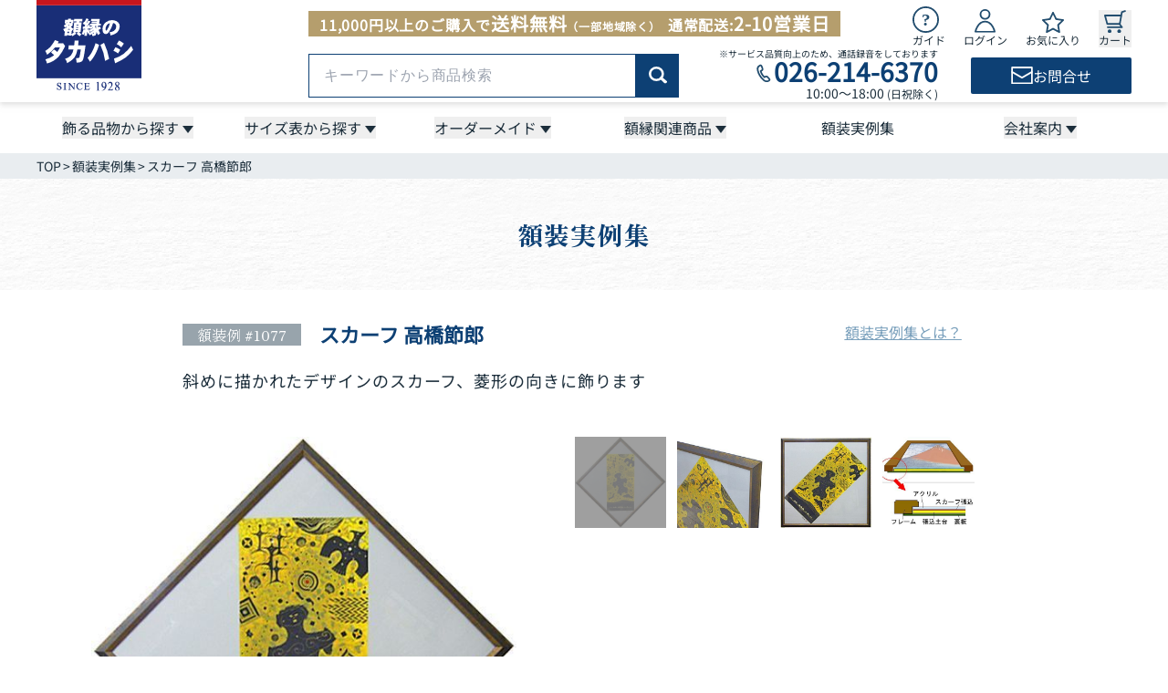

--- FILE ---
content_type: text/html; charset=utf-8
request_url: https://www.gakubuti.net/casebook/1077
body_size: 47971
content:
<!DOCTYPE html><html lang="ja"><head><meta charSet="utf-8"/><meta name="viewport" content="width=device-width, initial-scale=1, interactive-widget=resizes-content"/><meta name="viewport" content="width=device-width, initial-scale=1"/><link rel="preload" as="image" href="https://www.gakubuti.net/assets/img/products/item/1077/1077-1.jpg?date=260122-04" fetchPriority="high"/><link rel="preload" as="image" href="https://www.gakubuti.net/assets/img/products/item/1077/1077-1.jpg"/><link rel="preload" as="image" href="https://www.gakubuti.net/assets/img/products/item/1077/1077-2.jpg"/><link rel="preload" as="image" href="https://www.gakubuti.net/assets/img/products/item/1077/1077-3.jpg"/><link rel="preload" as="image" href="https://www.gakubuti.net/assets/img/products/item/1077/1077-4.jpg"/><link rel="stylesheet" href="/_next/static/css/3dce404ef51d0454.css" data-precedence="next"/><link rel="stylesheet" href="/_next/static/css/863d3b835b3b4e3b.css" data-precedence="next"/><link rel="stylesheet" href="/_next/static/css/c50f781312c066e0.css" data-precedence="next"/><link rel="stylesheet" href="/_next/static/css/0e9610578716c16a.css" data-precedence="next"/><link rel="stylesheet" href="/_next/static/css/22c04395907ace96.css" data-precedence="next"/><link rel="stylesheet" href="/_next/static/css/8f02cdcb572910da.css" data-precedence="next"/><link rel="stylesheet" href="/_next/static/css/989abd7b85c65961.css" data-precedence="next"/><link rel="preload" as="script" fetchPriority="low" href="/_next/static/chunks/webpack-07a3cde1995060b2.js"/><script src="/_next/static/chunks/4bd1b696-100b9d70ed4e49c1.js" async=""></script><script src="/_next/static/chunks/1255-642c76f13c20a3ec.js" async=""></script><script src="/_next/static/chunks/main-app-f3336e172256d2ab.js" async=""></script><script src="/_next/static/chunks/4053-89cf0b19eb742633.js" async=""></script><script src="/_next/static/chunks/app/layout-72b5be073b1df44c.js" async=""></script><script src="/_next/static/chunks/1356-55692d5ef6a323df.js" async=""></script><script src="/_next/static/chunks/2619-04bc32f026a0d946.js" async=""></script><script src="/_next/static/chunks/6512-4f1516f48112b433.js" async=""></script><script src="/_next/static/chunks/5653-447cf56db417f619.js" async=""></script><script src="/_next/static/chunks/7638-6ef24778c1393202.js" async=""></script><script src="/_next/static/chunks/6273-851149a46072eb05.js" async=""></script><script src="/_next/static/chunks/6990-d4f6132a7e1ce66e.js" async=""></script><script src="/_next/static/chunks/app/(routes)/casebook/%5Bid%5D/page-7ec94d24050dfae9.js" async=""></script><script src="/_next/static/chunks/app/error-f3fc6ca69a53b3ec.js" async=""></script><script src="/_next/static/chunks/7451-306ff52f1bfb96e1.js" async=""></script><script src="/_next/static/chunks/app/(routes)/layout-8e2feba9f3bfcaed.js" async=""></script><script src="/_next/static/chunks/app/(routes)/casebook/page-39e9aef08d3fbe1f.js" async=""></script><link rel="preload" href="https://www.googletagmanager.com/gtm.js?id=GTM-K2L3Q99R" as="script"/><link rel="preload" href="/_next/static/chunks/9924.d32d7547d668cdfe.js" as="script" fetchPriority="low"/><link rel="preconnect" href="https://googleads.g.doubleclick.net" crossorigin="anonymous"/><link rel="preconnect" href="https://td.doubleclick.net" crossorigin="anonymous"/><link rel="preconnect" href="https://www.google.co.jp" crossorigin="anonymous"/><link rel="preconnect" href="https://www.facebook.com" crossorigin="anonymous"/><title>スカーフ 高橋節郎 斜めに描かれたデザインのスカーフ、菱形の向きに飾ります</title><meta name="description" content="額縁内寸法 約880×880額縁のタカハシは工場直営の額縁専門店！高品質な額縁をお手ごろ価格でお求めください。"/><link rel="author" href="https://www.gakubuti.net"/><meta name="author" content="額縁のタカハシ株式会社"/><meta name="keywords" content="1077,12-6069,スカーフ,高橋節郎,菱形,斜め,"/><link rel="canonical" href="https://www.gakubuti.net/casebook/1077"/><meta property="og:title" content="スカーフ 高橋節郎 斜めに描かれたデザインのスカーフ、菱形の向きに飾ります"/><meta property="og:description" content="額縁内寸法 約880×880額縁のタカハシは工場直営の額縁専門店！高品質な額縁をお手ごろ価格でお求めください。"/><meta property="og:url" content="https://www.gakubuti.net/casebook/1077"/><meta property="og:site_name" content="額縁のタカハシ"/><meta property="og:locale" content="ja_JP"/><meta property="og:image" content="https://www.gakubuti.net/assets/img/products/item/1077/1077-1.jpg?date=260122-04"/><meta property="og:type" content="website"/><meta name="twitter:card" content="summary_large_image"/><meta name="twitter:site" content="@gakubuchi_takahashi"/><meta name="twitter:creator" content="@gakubuchi_takahashi"/><meta name="twitter:title" content="スカーフ 高橋節郎 斜めに描かれたデザインのスカーフ、菱形の向きに飾ります"/><meta name="twitter:description" content="額縁内寸法 約880×880額縁のタカハシは工場直営の額縁専門店！高品質な額縁をお手ごろ価格でお求めください。"/><meta name="twitter:image" content="https://www.gakubuti.net/assets/img/products/item/1077/1077-1.jpg?date=260122-04"/><link rel="icon" href="/favicon.ico" type="image/x-icon" sizes="16x16"/><script>(self.__next_s=self.__next_s||[]).push([0,{"children":"(function(n,i,v,r,s,c,x,z){x=window.AwsRumClient={q:[],n:n,i:i,v:v,r:r,c:c};window[n]=function(c,p){x.q.push({c:c,p:p});};z=document.createElement('script');z.async=true;z.src=s;document.head.insertBefore(z,document.head.getElementsByTagName('script')[0]);})(\n            'cwr',\n            '8008bed2-3d37-4ada-8602-bcaab41e666c',\n            '1.0.0',\n            'ap-northeast-1',\n            'https://client.rum.us-east-1.amazonaws.com/1.19.0/cwr.js',\n            {\n              sessionSampleRate: 1 ,\n              identityPoolId: \"ap-northeast-1:7e49881f-9eba-4930-b4e5-6cf8f88ad8dd\" ,\n              endpoint: \"https://dataplane.rum.ap-northeast-1.amazonaws.com\" ,\n              telemetries: [\"errors\",\"http\"] ,\n              allowCookies: true ,\n              enableXRay: false ,\n              signing: true // If you have a public resource policy and wish to send unsigned requests please set this to false\n            }\n          );","id":"aws-rum-init"}])</script><script src="/_next/static/chunks/polyfills-42372ed130431b0a.js" noModule=""></script></head><body><noscript><iframe src="https://www.googletagmanager.com/ns.html?id=GTM-K2L3Q99R" height="0" width="0" style="display:none;visibility:hidden" title="Google Tag Manager (noscript)"></iframe></noscript><!--$?--><template id="B:0"></template><div class="h-svh w-full"><div class="grid size-full place-content-center"><svg xmlns="http://www.w3.org/2000/svg" fill="none" viewBox="0 0 24 24" aria-hidden="true" class="animate-spin text-main size-10"><circle class="opacity-25" cx="12" cy="12" r="10" stroke="currentColor" stroke-width="4"></circle><path class="opacity-100" fill="currentColor" d="M4 12a8 8 0 018-8V0C5.373 0 0 5.373 0 12h4zm2 5.291A7.962 7.962 0 014 12H0c0 3.042 1.135 5.824 3 7.938l3-2.647z"></path></svg></div></div><!--/$--><!--$!--><template data-dgst="BAILOUT_TO_CLIENT_SIDE_RENDERING"></template><!--/$--><script>requestAnimationFrame(function(){$RT=performance.now()});</script><script src="/_next/static/chunks/webpack-07a3cde1995060b2.js" id="_R_" async=""></script><div hidden id="S:0"><div class="__className_651c82 __className_efd3fd __variable_fa7f9a __variable_50cb7f pb-14 lg:pb-0"><div class="hidden lg:block"></div><div class="block lg:hidden"></div><header class="relative z-20 h-14 w-full bg-white pb-px pt-1 lg:h-28 lg:pb-3 lg:pt-0 lg:drop-shadow-md"><div class="mx-auto flex h-full w-base items-end justify-between lg:w-full lg:max-w-lg lg:items-start"><a href="/"><div class="w-[58px] flex-shrink-0 lg:w-[115px]"><picture><source srcSet="/_next/static/media/logo_sp.c4f1e33d.svg" media="(min-width: 1080px)"/><img src="/_next/static/media/logo_sp.c4f1e33d.svg" alt="額縁のタカハシ" loading="eager" width="58" height="50" class="h-auto w-full"/></picture></div></a><div class="w-full max-w-[220px] pb-3 lg:max-w-[902px] lg:pb-0"><div class="flex items-end justify-between lg:items-start"><div class="mt-3 hidden bg-accent_deep px-3 font-bold tracking-wider text-white lg:block">11,000円以上のご購入で<span class="text-xl">送料無料</span><span class="mr-2 text-xs">（一部地域除く）</span>通常配送:<span class="text-xl">2-10営業日</span></div><ul class="flex w-full max-w-[220px] items-end justify-between lg:mt-1 lg:h-12 lg:max-w-60"><li class="lg:hidden"><div class="mx-auto w-[26px]"><img alt="キーワードから商品検索" loading="lazy" width="27" height="27" decoding="async" data-nimg="1" class="h-auto w-full" style="color:transparent" src="/_next/static/media/search.db70e198.svg"/></div><div class="absolute left-0 top-full z-30 grid w-full bg-white transition-[grid-template-rows] duration-200 ease-in-out grid-rows-[0fr]"><div class="overflow-hidden"><div class="mx-auto my-3 w-base"><form class="flex h-12 w-full items-center justify-center" action="/product/list"><input type="search" class="h-full w-full max-w-[410px] rounded-s-sm border border-main px-4 font-sans text-base tracking-wider focus:outline-none focus:ring-1 focus:ring-moji" placeholder="キーワードから商品検索" name="word"/><button type="submit" aria-label="商品検索" class="flex h-full w-[53px] items-center justify-center rounded-e-sm border border-main bg-main text-sm font-medium text-white"><div class="w-5"><img alt="商品検索" loading="lazy" width="23" height="23" decoding="async" data-nimg="1" class="h-auto w-full" style="color:transparent" src="/_next/static/media/productsSearch.ee547575.svg"/></div></button></form></div></div></div></li><li class="hidden lg:block"><div class="group relative"><div class="cursor-pointer"><div class="block w-[29px]"><img alt="ガイドページへ" loading="lazy" width="29" height="29" decoding="async" data-nimg="1" class="h-auto w-full" style="color:transparent" src="/_next/static/media/guide.1db48fb1.svg"/></div><div class="hidden text-center text-xs text-moji group-hover:text-main_hover lg:block">ガイド</div></div><div class="invisible absolute bottom-[-170px] left-1/2 z-50 -translate-x-1/2 pt-[10px] opacity-0 transition-all duration-200 ease-in-out group-hover:visible group-hover:opacity-100"><div class="relative w-max border border-main bg-white p-3"><div class="absolute left-1/2 top-[-10px] h-[10px] w-[12px] -translate-x-1/2 bg-main content-[&#x27;&#x27;] [clip-path:polygon(50%_0,100%_100%,0%_100%)]"></div><div class="absolute left-1/2 top-[-8px] h-[9px] w-[11px] -translate-x-1/2 bg-white content-[&#x27;&#x27;] [clip-path:polygon(50%_0,100%_100%,0%_100%)]"></div><div class="text-base font-bold text-moji">ご利用ガイド</div><ul class="mt-2 space-y-2 text-sm text-moji"><li class="text-moji hover:text-main_hover"><a href="/guide#shipping-fee">送料と返品・交換</a></li><li class="text-moji hover:text-main_hover"><a href="/guide#deadline">納期について</a></li><li class="text-moji hover:text-main_hover"><a href="/guide#purchase-flow">お届けまでの流れ</a></li><li class="text-moji hover:text-main_hover"><a href="/guide/payment">お支払方法</a></li></ul></div></div></div></li><li><a class="group" href="/login"><div class="mx-auto w-6"><img alt="ログインページへ" loading="lazy" width="23" height="26" decoding="async" data-nimg="1" style="color:transparent" src="/_next/static/media/login.f3f7c52e.svg"/></div><div class="hidden text-center text-xs text-moji group-hover:text-main_hover lg:block">ログイン</div></a></li><li><a class="group" href="/mypage/favorites"><div class="mx-auto w-6"><img alt="お気に入りページへ" loading="lazy" width="26" height="25" decoding="async" data-nimg="1" style="color:transparent" src="/_next/static/media/favorite.15f8f25e.svg"/></div><div class="hidden text-center text-xs text-moji group-hover:text-main_hover lg:block">お気に入り</div></a></li><li><button disabled="" class="group relative block"><div class="mx-auto w-6"><img alt="買い物カートへ" loading="lazy" width="25" height="26" decoding="async" data-nimg="1" class="h-auto w-full" style="color:transparent" src="/_next/static/media/cart.d6db39ff.svg"/></div><div class="hidden text-center text-xs text-moji group-hover:text-main_hover lg:block">カート</div></button></li><li class="lg:hidden"><a href="/menu?to=%2Fcasebook%2F1077&amp;entry=header"><img alt="メニューを開く" loading="lazy" width="26" height="24" decoding="async" data-nimg="1" style="color:transparent" src="/_next/static/media/menu_open.5fc7f5f7.svg"/></a></li></ul></div><div class="mt-0.5 hidden items-center justify-between lg:flex"><div class="w-[45%]"><form class="flex h-12 w-full items-center justify-center" action="/product/list"><input type="search" class="h-full w-full max-w-[410px] rounded-s-sm border border-main px-4 font-sans text-base tracking-wider focus:outline-none focus:ring-1 focus:ring-moji" placeholder="キーワードから商品検索" name="word"/><button type="submit" aria-label="商品検索" class="flex h-full w-[53px] items-center justify-center rounded-e-sm border border-main bg-main text-sm font-medium text-white"><div class="w-5"><img alt="商品検索" loading="lazy" width="23" height="23" decoding="async" data-nimg="1" class="h-auto w-full" style="color:transparent" src="/_next/static/media/productsSearch.ee547575.svg"/></div></button></form></div><div class="ml-2 shrink-0"><div class="text-right text-[10px] leading-none text-moji">※サービス品質向上のため、通話録音をしております</div><div class="flex items-center justify-end"><div class="mt-0.5 w-[22px]"><img alt="額縁のタカハシに電話でお問い合わせ" loading="lazy" width="22" height="22" decoding="async" data-nimg="1" class="h-auto w-full" style="color:transparent" src="/_next/static/media/tel.844781ac.svg"/></div><a href="tel:026-214-6370" class="ev-track-tel"><span class="text-[28px] font-bold leading-none text-main">026-214-6370</span></a></div><div class="text-right text-sm leading-none text-moji">10:00～18:00 <span class="text-xs">(日祝除く)</span></div></div><a href="/inquiry"><div class="flex h-10 w-44 items-center justify-center gap-x-3 rounded-sm bg-main"><div class="w-6"><img alt="額縁のタカハシにメールでお問い合わせ" loading="lazy" width="27" height="21" decoding="async" data-nimg="1" class="h-auto w-full" style="color:transparent" src="/_next/static/media/mail.966e7152.svg"/></div><div class="text-white">お問合せ</div></div></a></div></div></div></header><div class="hidden lg:block"><div class="relative hidden h-14 w-full bg-white lg:grid"><div class="mx-auto grid w-full max-w-lg grid-cols-6 place-items-center items-center justify-between"><div class="group/nav grid h-full w-full place-content-center"><button type="button" class="relative pr-4 after:absolute after:right-0 after:top-3.5 after:-translate-y-1/2 after:h-2 after:w-3 after:bg-moji after:content-[&quot;&quot;] after:[clip-path:polygon(0%_0%,100%_0%,50%_100%)]"><span class="text-moji group-hover/nav:text-main_hover">飾る品物から探す</span></button><div class="absolute left-0 top-14 z-50 grid w-full transition-all duration-500 ease-in-out grid-rows-[0fr]"><div class="mx-auto overflow-y-hidden w-full max-w-lg"><div class="grid items-center justify-center pb-10 pt-5 grid-cols-9 gap-x-6 gap-y-10"><a class="group/list space-y-1" href="/product/list/9"><div class="transition-all duration-300 ease-in-out lg:group-hover/list:opacity-80 h-24"><img src="https://www.gakubuti.net/assets/img/pages/header/item_9.jpg" alt="紙や布全般専用額縁を探す" class="size-full object-contain" loading="lazy"/></div><div class="transition-all duration-300 ease-in-out lg:group-hover/list:text-main_hover text-center text-moji">紙や布全般</div></a><a class="group/list space-y-1" href="/product/list/32"><div class="transition-all duration-300 ease-in-out lg:group-hover/list:opacity-80 h-24"><img src="https://www.gakubuti.net/assets/img/pages/header/item_32.jpg" alt="ポスター専用額縁を探す" class="size-full object-contain" loading="lazy"/></div><div class="transition-all duration-300 ease-in-out lg:group-hover/list:text-main_hover text-center text-moji">ポスター</div></a><a class="group/list space-y-1" href="/product/list/2"><div class="transition-all duration-300 ease-in-out lg:group-hover/list:opacity-80 h-24"><img src="https://www.gakubuti.net/assets/img/pages/header/item_2.jpg" alt="キャンバス専用額縁を探す" class="size-full object-contain" loading="lazy"/></div><div class="transition-all duration-300 ease-in-out lg:group-hover/list:text-main_hover text-center text-moji">キャンバス</div></a><a class="group/list space-y-1" href="/product/list/28"><div class="transition-all duration-300 ease-in-out lg:group-hover/list:opacity-80 h-24"><img src="https://www.gakubuti.net/assets/img/pages/header/item_28.jpg" alt="写真専用額縁を探す" class="size-full object-contain" loading="lazy"/></div><div class="transition-all duration-300 ease-in-out lg:group-hover/list:text-main_hover text-center text-moji">写真</div></a><a class="group/list space-y-1" href="/product/list/26"><div class="transition-all duration-300 ease-in-out lg:group-hover/list:opacity-80 h-24"><img src="https://www.gakubuti.net/assets/img/pages/header/item_26.jpg" alt="賞状専用額縁を探す" class="size-full object-contain" loading="lazy"/></div><div class="transition-all duration-300 ease-in-out lg:group-hover/list:text-main_hover text-center text-moji">賞状</div></a><a class="group/list space-y-1" href="/product/list/33"><div class="transition-all duration-300 ease-in-out lg:group-hover/list:opacity-80 h-24"><img src="https://www.gakubuti.net/assets/img/pages/header/item_33.jpg" alt="立体専用額縁を探す" class="size-full object-contain" loading="lazy"/></div><div class="transition-all duration-300 ease-in-out lg:group-hover/list:text-main_hover text-center text-moji">立体</div></a><a class="group/list space-y-1" href="/product/list/30"><div class="transition-all duration-300 ease-in-out lg:group-hover/list:opacity-80 h-24"><img src="https://www.gakubuti.net/assets/img/pages/header/item_30_1.jpg" alt="書道・水墨画専用額縁を探す" class="size-full object-contain" loading="lazy"/></div><div class="transition-all duration-300 ease-in-out lg:group-hover/list:text-main_hover text-center text-moji">書道・水墨画</div></a><a class="group/list space-y-1" href="/product/list/19"><div class="transition-all duration-300 ease-in-out lg:group-hover/list:opacity-80 h-24"><img src="https://www.gakubuti.net/assets/img/pages/header/item_19.jpg" alt="色紙専用額縁を探す" class="size-full object-contain" loading="lazy"/></div><div class="transition-all duration-300 ease-in-out lg:group-hover/list:text-main_hover text-center text-moji">色紙</div></a><a class="group/list space-y-1" href="/product/list/89"><div class="transition-all duration-300 ease-in-out lg:group-hover/list:opacity-80 h-24"><img src="https://www.gakubuti.net/assets/img/pages/header/item_89.jpg" alt="パズル専用額縁を探す" class="size-full object-contain" loading="lazy"/></div><div class="transition-all duration-300 ease-in-out lg:group-hover/list:text-main_hover text-center text-moji">パズル</div></a><a class="group/list space-y-1" href="/product/list/31"><div class="transition-all duration-300 ease-in-out lg:group-hover/list:opacity-80 h-24"><img src="https://www.gakubuti.net/assets/img/pages/header/item_31.jpg" alt="ユニフォーム専用額縁を探す" class="size-full object-contain" loading="lazy"/></div><div class="transition-all duration-300 ease-in-out lg:group-hover/list:text-main_hover text-center text-moji">ユニフォーム</div></a><a class="group/list space-y-1" href="/product/scarf"><div class="transition-all duration-300 ease-in-out lg:group-hover/list:opacity-80 h-24"><img src="https://www.gakubuti.net/assets/img/pages/header/item_scarf.jpg" alt="スカーフ専用額縁を探す" class="size-full object-contain" loading="lazy"/></div><div class="transition-all duration-300 ease-in-out lg:group-hover/list:text-main_hover text-center text-moji">スカーフ</div></a><a class="group/list space-y-1" href="/product/list/42"><div class="transition-all duration-300 ease-in-out lg:group-hover/list:opacity-80 h-24"><img src="https://www.gakubuti.net/assets/img/pages/header/item_42.jpg" alt="ご遺影専用額縁を探す" class="size-full object-contain" loading="lazy"/></div><div class="transition-all duration-300 ease-in-out lg:group-hover/list:text-main_hover text-center text-moji">ご遺影</div></a><a class="group/list space-y-1" href="/product/list/86"><div class="transition-all duration-300 ease-in-out lg:group-hover/list:opacity-80 h-24"><img src="https://www.gakubuti.net/assets/img/pages/header/item_86.jpg" alt="ピンズ専用額縁を探す" class="size-full object-contain" loading="lazy"/></div><div class="transition-all duration-300 ease-in-out lg:group-hover/list:text-main_hover text-center text-moji">ピンズ</div></a><a class="group/list space-y-1" href="/product/list/27"><div class="transition-all duration-300 ease-in-out lg:group-hover/list:opacity-80 h-24"><img src="https://www.gakubuti.net/assets/img/pages/header/item_27.jpg" alt="手ぬぐい専用額縁を探す" class="size-full object-contain" loading="lazy"/></div><div class="transition-all duration-300 ease-in-out lg:group-hover/list:text-main_hover text-center text-moji">手ぬぐい</div></a><a class="group/list space-y-1" href="/product/list/29"><div class="transition-all duration-300 ease-in-out lg:group-hover/list:opacity-80 h-24"><img src="https://www.gakubuti.net/assets/img/pages/header/item_29.jpg" alt="叙勲・勲章専用額縁を探す" class="size-full object-contain" loading="lazy"/></div><div class="transition-all duration-300 ease-in-out lg:group-hover/list:text-main_hover text-center text-moji">叙勲・勲章</div></a><a class="group/list space-y-1" href="/product/list/91"><div class="transition-all duration-300 ease-in-out lg:group-hover/list:opacity-80 h-24"><img src="https://www.gakubuti.net/assets/img/pages/header/item_91.jpg" alt="漫画・アニメ専用額縁を探す" class="size-full object-contain" loading="lazy"/></div><div class="transition-all duration-300 ease-in-out lg:group-hover/list:text-main_hover text-center text-moji">漫画・アニメ</div></a><a class="group/list space-y-1" href="/product/list/25"><div class="transition-all duration-300 ease-in-out lg:group-hover/list:opacity-80 h-24"><img src="https://www.gakubuti.net/assets/img/pages/header/item_25.jpg" alt="仮縁・仮額専用額縁を探す" class="size-full object-contain" loading="lazy"/></div><div class="transition-all duration-300 ease-in-out lg:group-hover/list:text-main_hover text-center text-moji">仮縁・仮額</div></a><a class="group/list space-y-1" href="/product/list/86"><div class="transition-all duration-300 ease-in-out lg:group-hover/list:opacity-80 h-24"><img src="https://www.gakubuti.net/assets/img/pages/header/item_103.jpg" alt="専用額専用額縁を探す" class="size-full object-contain" loading="lazy"/></div><div class="transition-all duration-300 ease-in-out lg:group-hover/list:text-main_hover text-center text-moji">専用額</div></a></div></div></div></div><div class="group/nav grid h-full w-full place-content-center"><button type="button" class="relative pr-4 after:absolute after:right-0 after:top-3.5 after:-translate-y-1/2 after:h-2 after:w-3 after:bg-moji after:content-[&quot;&quot;] after:[clip-path:polygon(0%_0%,100%_0%,50%_100%)]"><span class="text-moji group-hover/nav:text-main_hover">サイズ表から探す</span></button><div class="absolute left-0 top-14 z-50 grid w-full transition-all duration-500 ease-in-out grid-rows-[0fr]"><div class="mx-auto overflow-y-hidden w-full max-w-lg"><div class="grid items-center justify-center pb-10 pt-5 grid-cols-6 gap-x-6 gap-y-10"><a class="group/list space-y-1" href="/product/list/9?show_chart=true#product-search"><div class="transition-all duration-300 ease-in-out lg:group-hover/list:text-main_hover text-center text-moji">一般額・デッサン額</div></a><a class="group/list space-y-1" href="/product/list/2#product-search"><div class="transition-all duration-300 ease-in-out lg:group-hover/list:text-main_hover text-center text-moji">油絵額・キャンバス額</div></a><a class="group/list space-y-1" href="/product/list/33#product-search"><div class="transition-all duration-300 ease-in-out lg:group-hover/list:text-main_hover text-center text-moji">立体額・ボックス額</div></a><a class="group/list space-y-1" href="/product/list/26#product-search"><div class="transition-all duration-300 ease-in-out lg:group-hover/list:text-main_hover text-center text-moji">賞状額</div></a><a class="group/list space-y-1" href="/product/list/32#product-search"><div class="transition-all duration-300 ease-in-out lg:group-hover/list:text-main_hover text-center text-moji">ポスター額</div></a><a class="group/list space-y-1" href="/product/list/28#product-search"><div class="transition-all duration-300 ease-in-out lg:group-hover/list:text-main_hover text-center text-moji">写真額</div></a><a class="group/list space-y-1" href="/product/list/19#product-search"><div class="transition-all duration-300 ease-in-out lg:group-hover/list:text-main_hover text-center text-moji">色紙額</div></a><a class="group/list space-y-1" href="/product/list/30#product-search"><div class="transition-all duration-300 ease-in-out lg:group-hover/list:text-main_hover text-center text-moji">書道額・水墨画額</div></a><a class="group/list space-y-1" href="/product/list/25#product-search"><div class="transition-all duration-300 ease-in-out lg:group-hover/list:text-main_hover text-center text-moji">出展用仮縁・仮額</div></a><a class="group/list space-y-1" href="/product/list/89#product-search"><div class="transition-all duration-300 ease-in-out lg:group-hover/list:text-main_hover text-center text-moji">ジグソーパズル額</div></a></div></div></div></div><div class="group/nav grid h-full w-full place-content-center"><button type="button" class="relative pr-4 after:absolute after:right-0 after:top-3.5 after:-translate-y-1/2 after:h-2 after:w-3 after:bg-moji after:content-[&quot;&quot;] after:[clip-path:polygon(0%_0%,100%_0%,50%_100%)]"><span class="text-moji group-hover/nav:text-main_hover">オーダーメイド</span></button><div class="absolute left-0 top-14 z-50 grid w-full transition-all duration-500 ease-in-out grid-rows-[0fr]"><div class="mx-auto overflow-y-hidden w-lg-1col"><div class="grid items-center justify-center pb-10 pt-5 grid-cols-4 gap-x-12"><a class="group/list space-y-1" href="/order_frame/thin"><div class="transition-all duration-300 ease-in-out lg:group-hover/list:opacity-80 h-[175px]"><img src="https://www.gakubuti.net/assets/img/pages/header/order_thin.jpg" alt="オーダーフレームに薄い物を飾る" class="size-full object-contain" loading="lazy"/></div><div class="transition-all duration-300 ease-in-out lg:group-hover/list:text-main_hover text-center text-moji">薄い物を飾る</div></a><a class="group/list space-y-1" href="/order_frame/canvas"><div class="transition-all duration-300 ease-in-out lg:group-hover/list:opacity-80 h-[175px]"><img src="https://www.gakubuti.net/assets/img/pages/header/order_canvas.jpg" alt="オーダーフレームに厚い平面の物を飾る" class="size-full object-contain" loading="lazy"/></div><div class="transition-all duration-300 ease-in-out lg:group-hover/list:text-main_hover text-center text-moji">厚い平面の物を飾る</div></a><a class="group/list space-y-1" href="/order_frame/solid"><div class="transition-all duration-300 ease-in-out lg:group-hover/list:opacity-80 h-[175px]"><img src="https://www.gakubuti.net/assets/img/pages/header/order_solid.jpg" alt="オーダーフレームに立体物を飾る" class="size-full object-contain" loading="lazy"/></div><div class="transition-all duration-300 ease-in-out lg:group-hover/list:text-main_hover text-center text-moji">立体物を飾る</div></a><a class="group/list space-y-1" href="/product/scarf"><div class="transition-all duration-300 ease-in-out lg:group-hover/list:opacity-80 h-[175px]"><img src="https://www.gakubuti.net/assets/img/pages/header/order_scarf.jpg" alt="スカーフを飾る専用額を作る" class="size-full object-contain" loading="lazy"/></div><div class="transition-all duration-300 ease-in-out lg:group-hover/list:text-main_hover text-center text-moji">スカーフを飾る</div></a></div></div></div></div><div class="group/nav grid h-full w-full place-content-center"><button type="button" class="relative pr-4 after:absolute after:right-0 after:top-3.5 after:-translate-y-1/2 after:h-2 after:w-3 after:bg-moji after:content-[&quot;&quot;] after:[clip-path:polygon(0%_0%,100%_0%,50%_100%)]"><span class="text-moji group-hover/nav:text-main_hover">額縁関連商品</span></button><div class="absolute left-0 top-14 z-50 grid w-full transition-all duration-500 ease-in-out grid-rows-[0fr]"><div class="mx-auto overflow-y-hidden w-lg-2col"><div class="grid items-center justify-center pb-10 pt-5 grid-cols-6 gap-x-14 gap-y-12"><a class="group/list space-y-1" href="/product/mat"><div class="transition-all duration-300 ease-in-out lg:group-hover/list:opacity-80 h-24"><img src="https://www.gakubuti.net/assets/img/pages/header/relation_mat.jpg" alt="額縁関連商品 額装マット" class="size-full object-contain" loading="lazy"/></div><div class="transition-all duration-300 ease-in-out lg:group-hover/list:text-main_hover text-center text-moji">額装マット</div></a><a class="group/list space-y-1" href="/product/list/39"><div class="transition-all duration-300 ease-in-out lg:group-hover/list:opacity-80 h-24"><img src="https://www.gakubuti.net/assets/img/pages/header/relation_39_1.jpg" alt="額縁関連商品 アクリル" class="size-full object-contain" loading="lazy"/></div><div class="transition-all duration-300 ease-in-out lg:group-hover/list:text-main_hover text-center text-moji">アクリル</div></a><a class="group/list space-y-1" href="/product/list/39"><div class="transition-all duration-300 ease-in-out lg:group-hover/list:opacity-80 h-24"><img src="https://www.gakubuti.net/assets/img/pages/header/relation_39_2.jpg" alt="額縁関連商品 箱・額装用品" class="size-full object-contain" loading="lazy"/></div><div class="transition-all duration-300 ease-in-out lg:group-hover/list:text-main_hover text-center text-moji">箱・額装用品</div></a><a class="group/list space-y-1" href="/product/list/41"><div class="transition-all duration-300 ease-in-out lg:group-hover/list:opacity-80 h-24"><img src="https://www.gakubuti.net/assets/img/pages/header/relation_41.jpg" alt="額縁関連商品 彫刻プレート" class="size-full object-contain" loading="lazy"/></div><div class="transition-all duration-300 ease-in-out lg:group-hover/list:text-main_hover text-center text-moji">彫刻プレート</div></a><a class="group/list space-y-1" href="/product/list/36"><div class="transition-all duration-300 ease-in-out lg:group-hover/list:opacity-80 h-24"><img src="https://www.gakubuti.net/assets/img/pages/header/relation_36.jpg" alt="額縁関連商品 壁面の金具類" class="size-full object-contain" loading="lazy"/></div><div class="transition-all duration-300 ease-in-out lg:group-hover/list:text-main_hover text-center text-moji">壁面の金具類</div></a><a class="group/list space-y-1" href="/product/list/37"><div class="transition-all duration-300 ease-in-out lg:group-hover/list:opacity-80 h-24"><img src="https://www.gakubuti.net/assets/img/pages/header/relation_37.jpg" alt="額縁関連商品 イーゼル・額立て" class="size-full object-contain" loading="lazy"/></div><div class="transition-all duration-300 ease-in-out lg:group-hover/list:text-main_hover text-center text-moji">イーゼル・額立て</div></a><a class="group/list space-y-1" href="/product/list/97"><div class="transition-all duration-300 ease-in-out lg:group-hover/list:opacity-80 h-24"><img src="https://www.gakubuti.net/assets/img/pages/header/relation_conservation.jpg" alt="額縁関連商品 保存額装" class="size-full object-contain" loading="lazy"/></div><div class="transition-all duration-300 ease-in-out lg:group-hover/list:text-main_hover text-center text-moji">保存額装</div></a><a class="group/list space-y-1" href="/product/list/38"><div class="transition-all duration-300 ease-in-out lg:group-hover/list:opacity-80 h-24"><img src="https://www.gakubuti.net/assets/img/pages/header/relation_38.jpg" alt="額縁関連商品 特選画材" class="size-full object-contain" loading="lazy"/></div><div class="transition-all duration-300 ease-in-out lg:group-hover/list:text-main_hover text-center text-moji">特選画材</div></a><a class="group/list space-y-1" href="/product/list/35"><div class="transition-all duration-300 ease-in-out lg:group-hover/list:opacity-80 h-24"><img src="https://www.gakubuti.net/assets/img/pages/header/relation_35.jpg" alt="額縁関連商品 特殊マット" class="size-full object-contain" loading="lazy"/></div><div class="transition-all duration-300 ease-in-out lg:group-hover/list:text-main_hover text-center text-moji">特殊マット</div></a><a class="group/list space-y-1" href="/product/list/6"><div class="transition-all duration-300 ease-in-out lg:group-hover/list:opacity-80 h-24"><img src="https://www.gakubuti.net/assets/img/pages/header/relation_6.jpg" alt="額縁関連商品 額付き絵画" class="size-full object-contain" loading="lazy"/></div><div class="transition-all duration-300 ease-in-out lg:group-hover/list:text-main_hover text-center text-moji">額付き絵画</div></a><a class="group/list space-y-1" href="/product/list/3"><div class="transition-all duration-300 ease-in-out lg:group-hover/list:opacity-80 h-24"><img src="https://www.gakubuti.net/assets/img/pages/header/relation_3.jpg" alt="額縁関連商品 フレームサンプル" class="size-full object-contain" loading="lazy"/></div><div class="transition-all duration-300 ease-in-out lg:group-hover/list:text-main_hover text-center text-moji">フレームサンプル</div></a><a class="group/list space-y-1" href="/contents/entrust"><div class="transition-all duration-300 ease-in-out lg:group-hover/list:opacity-80 h-24"><img src="https://www.gakubuti.net/assets/img/pages/header/relation_entrust.jpg" alt="額縁関連商品 額装依頼" class="size-full object-contain" loading="lazy"/></div><div class="transition-all duration-300 ease-in-out lg:group-hover/list:text-main_hover text-center text-moji">額装依頼</div></a></div></div></div></div><div><a href="/casebook"><span class="text-moji hover:text-main_hover">額装実例集</span></a></div><div class="group/nav grid h-full w-full place-content-center"><button type="button" class="relative pr-4 after:absolute after:right-0 after:top-3.5 after:-translate-y-1/2 after:h-2 after:w-3 after:bg-moji after:content-[&quot;&quot;] after:[clip-path:polygon(0%_0%,100%_0%,50%_100%)]"><span class="text-moji group-hover/nav:text-main_hover">会社案内</span></button><div class="absolute left-0 top-14 z-50 grid w-full transition-all duration-500 ease-in-out grid-rows-[0fr]"><div class="mx-auto overflow-y-hidden w-lg-2col"><div class="grid items-center justify-center pb-10 pt-5 grid-cols-5 gap-x-11 gap-y-12"><a class="group/list space-y-1" href="/abouts/shop/kawanakajima"><div class="transition-all duration-300 ease-in-out lg:group-hover/list:opacity-80 h-24"><img src="https://www.gakubuti.net/assets/img/pages/header/company_kawanakajima.jpg" alt="額縁のタカハシ 川中島本店" class="size-full object-contain" loading="lazy"/></div><div class="transition-all duration-300 ease-in-out lg:group-hover/list:text-main_hover text-center text-moji">川中島本店</div></a><a class="group/list space-y-1" href="/abouts/shop/matsumoto"><div class="transition-all duration-300 ease-in-out lg:group-hover/list:opacity-80 h-24"><img src="https://www.gakubuti.net/assets/img/pages/header/company_matsumoto.jpg" alt="額縁のタカハシ 松本店" class="size-full object-contain" loading="lazy"/></div><div class="transition-all duration-300 ease-in-out lg:group-hover/list:text-main_hover text-center text-moji">松本店</div></a><a class="group/list space-y-1" href="/gallery"><div class="transition-all duration-300 ease-in-out lg:group-hover/list:opacity-80 h-24"><img src="https://www.gakubuti.net/assets/img/pages/header/company_gallery.jpg" alt="額縁のタカハシ ギャラリータカハシ" class="size-full object-contain" loading="lazy"/></div><div class="transition-all duration-300 ease-in-out lg:group-hover/list:text-main_hover text-center text-moji">ギャラリータカハシ</div></a><a class="group/list space-y-1" href="/abouts/shop/atelier"><div class="transition-all duration-300 ease-in-out lg:group-hover/list:opacity-80 h-24"><img src="https://www.gakubuti.net/assets/img/pages/header/company_atelier.jpg" alt="額縁のタカハシ 直営額縁工場" class="size-full object-contain" loading="lazy"/></div><div class="transition-all duration-300 ease-in-out lg:group-hover/list:text-main_hover text-center text-moji">直営額縁工場</div></a><a class="group/list space-y-1" href="/"><div class="transition-all duration-300 ease-in-out lg:group-hover/list:opacity-80 h-24"><img src="https://www.gakubuti.net/assets/img/pages/header/company_ec.jpg" alt="額縁のタカハシ EC事業部" class="size-full object-contain" loading="lazy"/></div><div class="transition-all duration-300 ease-in-out lg:group-hover/list:text-main_hover text-center text-moji">EC事業部</div></a><a class="group/list space-y-1" href="/philosophy"><div class="transition-all duration-300 ease-in-out lg:group-hover/list:opacity-80 h-24"><img src="https://www.gakubuti.net/assets/img/pages/header/company_philosophy.jpg" alt="額縁のタカハシのビジョンと使命" class="size-full object-contain" loading="lazy"/></div><div class="transition-all duration-300 ease-in-out lg:group-hover/list:text-main_hover text-center text-moji">私たちについて</div></a><a class="group/list space-y-1" href="/abouts#abouts-overview"><div class="transition-all duration-300 ease-in-out lg:group-hover/list:opacity-80 h-24"><img src="https://www.gakubuti.net/assets/img/pages/header/company_overview.jpg" alt="額縁のタカハシの会社概要" class="size-full object-contain" loading="lazy"/></div><div class="transition-all duration-300 ease-in-out lg:group-hover/list:text-main_hover text-center text-moji">会社概要</div></a><a class="group/list space-y-1" href="/contents/recruit"><div class="transition-all duration-300 ease-in-out lg:group-hover/list:opacity-80 h-24"><img src="https://www.gakubuti.net/assets/img/pages/header/company_recruit.jpg" alt="額縁のタカハシの採用情報" class="size-full object-contain" loading="lazy"/></div><div class="transition-all duration-300 ease-in-out lg:group-hover/list:text-main_hover text-center text-moji">採用情報</div></a><a class="group/list space-y-1" href="/news"><div class="transition-all duration-300 ease-in-out lg:group-hover/list:opacity-80 h-24"><img src="https://www.gakubuti.net/assets/img/pages/header/company_news.jpg" alt="ニュース、お知らせ一覧" class="size-full object-contain" loading="lazy"/></div><div class="transition-all duration-300 ease-in-out lg:group-hover/list:text-main_hover text-center text-moji">ニュース・お知らせ</div></a><a class="group/list space-y-1" href="/contents/about-frame"><div class="transition-all duration-300 ease-in-out lg:group-hover/list:opacity-80 h-24"><img src="https://www.gakubuti.net/assets/img/pages/header/about-frame.jpg" alt="額縁のタカハシの額縁について" class="size-full object-contain" loading="lazy"/></div><div class="transition-all duration-300 ease-in-out lg:group-hover/list:text-main_hover text-center text-moji">額縁の[お役立ちコラム]</div></a></div></div></div></div></div></div></div><main class="w-full bg-white text-moji"><!--$?--><template id="B:1"></template><div class="h-[calc(100vh/2)]"><div class="grid size-full place-content-center"><svg xmlns="http://www.w3.org/2000/svg" fill="none" viewBox="0 0 24 24" aria-hidden="true" class="animate-spin text-main size-10"><circle class="opacity-25" cx="12" cy="12" r="10" stroke="currentColor" stroke-width="4"></circle><path class="opacity-100" fill="currentColor" d="M4 12a8 8 0 018-8V0C5.373 0 0 5.373 0 12h4zm2 5.291A7.962 7.962 0 014 12H0c0 3.042 1.135 5.824 3 7.938l3-2.647z"></path></svg></div></div><!--/$--><div class="hidden w-full bg-haikei-300 py-14 lg:block"><div class="mx-auto grid w-full max-w-lg grid-cols-5 bg-haikei-300 lg:px-8"><ul class="space-y-7"><li class="text-moji hover:text-main_hover"><a href="/">額縁を探す</a></li><li class="ml-4 text-moji hover:text-main_hover"><a href="/">- <!-- -->飾る品物から探す</a></li><li class="ml-4 text-moji hover:text-main_hover"><a href="/contents/size">- <!-- -->サイズ表から探す</a></li><li class="ml-4 text-moji hover:text-main_hover"><a href="/order_frame/thin">- <!-- -->オーダーメイド</a></li><li class="ml-4 text-moji hover:text-main_hover"><a href="/product/mat">- <!-- -->額装マット</a></li></ul><ul class="space-y-7"><li class="text-moji hover:text-main_hover"><a href="/contents/about-frame">額装サービス</a></li><li class="ml-4 text-moji hover:text-main_hover"><a href="/casebook">- <!-- -->額装実例集</a></li><li class="ml-4 text-moji hover:text-main_hover"><a href="/contents/entrust">- <!-- -->額装依頼</a></li><li class="ml-4 text-moji hover:text-main_hover"><a href="/contents/conservation">- <!-- -->保存額装</a></li><li class="ml-4 text-moji hover:text-main_hover"><a href="/contents/about-frame">- <!-- -->お役立ちコラム</a></li></ul><ul class="space-y-7"><li class="text-moji hover:text-main_hover"><a href="/guide">ご利用ガイド</a></li><li class="ml-4 text-moji hover:text-main_hover"><a href="/guide#shipping-fee">- <!-- -->送料と返品・交換</a></li><li class="ml-4 text-moji hover:text-main_hover"><a href="/guide#large-items">- <!-- -->大型配送について</a></li><li class="ml-4 text-moji hover:text-main_hover"><a href="/guide#deadline">- <!-- -->納期について</a></li><li class="ml-4 text-moji hover:text-main_hover"><a href="/guide/payment">- <!-- -->お支払方法</a></li></ul><ul class="space-y-7"><li class="text-moji hover:text-main_hover"><a href="/abouts">会社案内</a></li><li class="text-moji hover:text-main_hover"><a href="/news">お知らせ一覧</a></li><li class="text-moji hover:text-main_hover"><a href="/inquiry">お問い合わせ</a></li><li class="text-moji hover:text-main_hover"><a href="/contents/terms">会員サービス</a></li><li class="text-moji hover:text-main_hover"><a href="https://www.gakubuti.net/assets/pdf/fax_order.pdf?date=260122-04" target="_blank" rel="noopener noreferrer">FAX注文</a></li></ul><ul class="space-y-7"><li><a href="/sns"><div class="w-full max-w-[236px]"><img src="https://www.gakubuti.net/assets/img/pages/banner/frame_1_desktop.jpg?date=260122-04" alt="［額縁のある空間］を共有しよう" width="536" height="149" loading="lazy" class="h-auto w-full"/></div></a></li><li><a href="/philosophy"><div class="w-full max-w-[236px]"><img src="https://www.gakubuti.net/assets/img/pages/banner/brand_footer.jpg?date=260122-04" alt="あなたの物語に寄り添いたい" width="236" height="70" loading="lazy" class="h-auto w-full"/></div></a></li><li><a href="/framart"><div class="w-full max-w-[236px]"><img src="https://www.gakubuti.net/assets/img/pages/banner/framart_footer.jpg?date=260122-04" alt="江戸浮世絵に見る川中島合戦" width="681" height="195" loading="lazy" class="h-auto w-full"/></div></a></li><li><ul class="flex items-center justify-end gap-x-5"><li><a href="https://www.youtube.com/channel/UCeLRw_h5mbzoWzFGB-uETOQ?sub_confirmation=1" target="_blank" rel="noopener noreferrer"><div class="h-[25px] w-[36px]"><img alt="額縁のタカハシのYouTube" loading="lazy" width="36" height="25" decoding="async" data-nimg="1" class="h-auto w-full" style="color:transparent" src="/_next/static/media/youtube.01c9544d.svg"/></div></a></li><li><a href="https://x.com/gakubuti_net?lang=ja" target="_blank" rel="noopener noreferrer"><div class="h-[33px] w-[32px]"><img alt="額縁のタカハシのX" loading="lazy" width="32" height="33" decoding="async" data-nimg="1" class="h-auto w-full" style="color:transparent" src="/_next/static/media/twitter.256d8764.svg"/></div></a></li><li><a href="https://www.instagram.com/gakubuti_net/?hl=ja" target="_blank" rel="noopener noreferrer"><div class="h-[40px] w-[40px]"><img alt="額縁のタカハシのInstagram" loading="lazy" width="40" height="40" decoding="async" data-nimg="1" class="h-auto w-full" style="color:transparent" src="/_next/static/media/insta.1049296c.svg"/></div></a></li><li><a href="https://www.facebook.com/gakubuti.net" target="_blank" rel="noopener noreferrer"><div class="h-[40px] w-[40px]"><img alt="額縁のタカハシのfacebook" loading="lazy" width="40" height="40" decoding="async" data-nimg="1" class="h-auto w-full" style="color:transparent" src="/_next/static/media/facebook.bfd6ff35.svg"/></div></a></li></ul></li></ul></div></div></main><div class="fixed bottom-0 left-0 z-[9999] grid h-14 w-full items-center bg-main lg:hidden landscape:hidden"><div class="grid grid-cols-5 items-end justify-between"><button type="button" class="space-y-1"><div class="mx-auto w-[25px]"><img alt="額縁のタカハシのサイト内で商品検索" loading="lazy" width="27" height="27" decoding="async" data-nimg="1" class="h-auto w-full" style="color:transparent" src="/_next/static/media/search.f1537840.svg"/></div><div class="text-center text-[10px] text-white">検索</div></button><div class="absolute bottom-full left-0 z-30 grid w-full bg-white transition-[grid-template-rows] duration-100 ease-in-out grid-rows-[0fr]"><div class="overflow-hidden"><div class="mx-auto my-3 w-base"><form class="flex h-12 w-full items-center justify-center" action="/product/list"><input type="search" class="h-full w-full max-w-[410px] rounded-s-sm border border-main px-4 font-sans text-base tracking-wider focus:outline-none focus:ring-1 focus:ring-moji" placeholder="キーワードから商品検索" name="word"/><button type="submit" aria-label="商品検索" class="flex h-full w-[53px] items-center justify-center rounded-e-sm border border-main bg-main text-sm font-medium text-white"><div class="w-5"><img alt="商品検索" loading="lazy" width="23" height="23" decoding="async" data-nimg="1" class="h-auto w-full" style="color:transparent" src="/_next/static/media/productsSearch.ee547575.svg"/></div></button></form></div></div></div><a class="space-y-1" href="/login"><div class="mx-auto w-[23px]"><img alt="" loading="lazy" width="25" height="28" decoding="async" data-nimg="1" class="h-auto w-full" style="color:transparent" src="/_next/static/media/login.e8527eeb.svg"/></div><div class="text-center text-[10px] text-white">ログイン</div></a><a class="space-y-1" href="/cart"><div class="mx-auto w-[25px]"><img alt="カート" loading="lazy" width="27" height="29" decoding="async" data-nimg="1" class="h-auto w-full" style="color:transparent" src="/_next/static/media/cart.992f6330.svg"/></div><div class="text-center text-[10px] text-white">カート</div></a><a class="space-y-1" href="/inquiry"><div class="mx-auto w-[29px]"><img alt="お問合せ" loading="lazy" width="29" height="21" decoding="async" data-nimg="1" class="h-auto w-full" style="color:transparent" src="/_next/static/media/contact.62f767a9.svg"/></div><div class="text-center text-[10px] text-white">お問合せ</div></a><a href="/menu?to=%2Fcasebook%2F1077&amp;entry=footer"><div class="space-y-1"><img alt="メニューを開く" loading="lazy" width="24" height="22" decoding="async" data-nimg="1" class="mx-auto" style="color:transparent" src="/_next/static/media/menu_open.9bbc8d47.svg"/><div class="text-center text-[10px] text-white">メニュー</div></div></a></div></div><footer class="w-full bg-[#0C2C43] pb-16 pt-14 text-white lg:pt-12"><div class="mx-auto w-base max-w-xs lg:w-full lg:max-w-lg"><div class="divide-y divide-white lg:hidden"><ul class="grid grid-cols-2 gap-x-10 gap-y-6 font-medium"><li><a href="/#choose">飾る品物から探す</a></li><li><a href="/contents/size">サイズ表から探す</a></li><li><a href="/order_frame/thin">オーダーメイド</a></li><li><a href="/product/mat">額装マット</a></li><li><a href="/casebook">額装実例集</a></li><li><a href="/contents/entrust">額装依頼</a></li><li><a href="/contents/conservation">保存額装</a></li><li><a href="/contents/about-frame">お役立ちコラム</a></li></ul><ul class="mt-6 grid grid-cols-2 gap-x-10 gap-y-6 pt-6 font-medium"><li><a href="/guide#shipping-fee">送料と返品・交換</a></li><li><a href="/guide#large-items">大型配送について</a></li><li><a href="/guide#deadline">納期について</a></li><li><a href="/guide/payment">お支払方法</a></li><li><a href="/abouts">会社案内</a></li><li><a href="/news">お知らせ一覧</a></li><li><a href="/inquiry">お問い合わせ</a></li><li><a href="/contents/terms">会員サービス</a></li></ul></div><div class="mt-20 flex flex-col justify-center gap-3 lg:mt-0 lg:flex-row lg:gap-5"><div class="mx-auto w-full max-w-[210px] lg:m-0 lg:max-w-[258px]"><a href="/"><picture><source srcSet="https://www.gakubuti.net/assets/img/pages/footer/logo_desktop.jpg?date=260122-04" media="(min-width: 1080px)"/><img src="https://www.gakubuti.net/assets/img/pages/footer/logo_mobile.jpg?date=260122-04" alt="額縁のタカハシ" loading="lazy" class="w-full"/></picture></a></div><div class="text-sm font-medium leading-8 lg:text-base lg:font-normal"><span class="hidden text-xl font-bold lg:inline">額縁のタカハシ株式会社</span><br class="hidden lg:block"/><span>〒381-2224 <br class="lg:hidden"/>長野県長野市川中島町原1392-10</span><br/><span>TEL.026-214-6370 | FAX.026-284-5792</span></div></div><div class="mt-2 text-sm leading-8 lg:mt-14 lg:text-center lg:text-base"><a href="/contents/commerce-law">特定商取引法に基づく表記</a><span> | </span><a href="/contents/privacy">個人情報保護方針</a></div><div class="mx-auto mt-10 flex w-full max-w-[208px] items-center justify-between lg:hidden"><a href="https://www.youtube.com/channel/UCeLRw_h5mbzoWzFGB-uETOQ?sub_confirmation=1" target="_blank" rel="noopener noreferrer"><div class="h-[25px] w-[36px]"><img alt="額縁のタカハシのYouTube" loading="lazy" width="36" height="25" decoding="async" data-nimg="1" class="h-auto w-full" style="color:transparent" src="/_next/static/media/youtube.d80b8c0e.svg"/></div></a><a href="https://x.com/gakubuti_net?lang=ja" target="_blank" rel="noopener noreferrer"><div class="h-[33px] w-[32px]"><img alt="額縁のタカハシのX" loading="lazy" width="32" height="33" decoding="async" data-nimg="1" class="h-auto w-full" style="color:transparent" src="/_next/static/media/twitter.c75adb1b.svg"/></div></a><a href="https://www.instagram.com/gakubuti_net/?hl=ja" target="_blank" rel="noopener noreferrer"><div class="h-[40px] w-[40px]"><img alt="額縁のタカハシのInstagram" loading="lazy" width="40" height="40" decoding="async" data-nimg="1" class="h-auto w-full" style="color:transparent" src="/_next/static/media/insta.50ff9592.svg"/></div></a><a href="https://www.facebook.com/gakubuti.net" target="_blank" rel="noopener noreferrer"><div class="h-[40px] w-[40px]"><img alt="額縁のタカハシのfacebook" loading="lazy" width="40" height="40" decoding="async" data-nimg="1" class="h-auto w-full" style="color:transparent" src="/_next/static/media/facebook.d59b8464.svg"/></div></a></div><div class="mt-10 text-center text-xs leading-5 lg:mt-3 lg:text-sm">©額縁のタカハシ<br class="lg:hidden"/><span class="lg:mx-3">額の販売・オーダーなら工場直営の額縁専門店</span><br class="lg:hidden"/>All rights reserved.</div></div></footer></div></div><script>$RB=[];$RV=function(a){$RT=performance.now();for(var b=0;b<a.length;b+=2){var c=a[b],e=a[b+1];null!==e.parentNode&&e.parentNode.removeChild(e);var f=c.parentNode;if(f){var g=c.previousSibling,h=0;do{if(c&&8===c.nodeType){var d=c.data;if("/$"===d||"/&"===d)if(0===h)break;else h--;else"$"!==d&&"$?"!==d&&"$~"!==d&&"$!"!==d&&"&"!==d||h++}d=c.nextSibling;f.removeChild(c);c=d}while(c);for(;e.firstChild;)f.insertBefore(e.firstChild,c);g.data="$";g._reactRetry&&requestAnimationFrame(g._reactRetry)}}a.length=0};
$RC=function(a,b){if(b=document.getElementById(b))(a=document.getElementById(a))?(a.previousSibling.data="$~",$RB.push(a,b),2===$RB.length&&("number"!==typeof $RT?requestAnimationFrame($RV.bind(null,$RB)):(a=performance.now(),setTimeout($RV.bind(null,$RB),2300>a&&2E3<a?2300-a:$RT+300-a)))):b.parentNode.removeChild(b)};$RC("B:0","S:0")</script><div hidden id="S:1"><div class="bgImgTitle_bgImage__zF8RG"><div class="relative z-10 w-full bg-[#E9EDF0] px-4 py-1 lg:px-0"><div class="mx-auto lg:max-w-lg"><ul class="flex flex-wrap text-sm"><li class="relative pr-3 after:absolute after:right-0.5 after:top-0 after:content-[&#x27;&gt;&#x27;]"><a href="/">TOP</a></li><li class="relative pr-3 after:absolute after:right-0.5 after:top-0 after:content-[&#x27;&gt;&#x27;]"><a href="/casebook">額装実例集</a></li><li class="line-clamp-1">スカーフ 高橋節郎</li></ul></div></div><div class="relative z-10 mb-8 py-8 lg:py-10 [&amp;&gt;h1]:mx-auto [&amp;&gt;h1]:w-base [&amp;&gt;h1]:font-mincho [&amp;&gt;h1]:font-black [&amp;&gt;h1]:tracking-wider [&amp;&gt;h1]:text-center [&amp;&gt;h1]:text-[26px] [&amp;&gt;h1]:text-main [&amp;&gt;h1]:lg:text-[28px]"><h1>額装実例集</h1></div></div><div class="relative mx-auto -mt-8 grid w-full max-w-base gap-2.5 lg:mt-0 lg:w-lg-1col lg:max-w-none lg:grid-cols-[max-content_1fr] lg:items-center lg:gap-5"><div class="absolute right-[3%] top-0.5 text-sm text-keisen_blue underline lg:text-base"><a target="_blank" href="/contents/entrust#gallery">額装実例集とは？</a></div><div class="w-max bg-sub_gray px-3 font-mincho text-sm text-white lg:px-4 lg:text-base">額装例 #<!-- -->1077</div><div class="mx-auto w-base text-[22px] font-bold text-main lg:w-full">スカーフ 高橋節郎</div></div><div class="mx-auto mt-1 w-base max-w-base lg:mt-4 lg:w-lg-1col lg:max-w-none"><div class="min-h-8 text-base leading-8 tracking-wider lg:min-h-9 lg:text-lg lg:leading-9 [&amp;_a]:text-keisen_blue [&amp;_a]:underline lg:hover:[&amp;_a]:opacity-80">斜めに描かれたデザインのスカーフ、菱形の向きに飾ります</div></div><div class="mx-auto mt-5 w-base max-w-base lg:mt-11 lg:w-lg-2col lg:max-w-none"><div class="grid items-start gap-x-3 gap-y-2 lg:grid-cols-[466px_1fr] lg:gap-x-16 lg:gap-y-10"><div class="aspect-square w-full border border-keisen_gray px-1 py-3 lg:aspect-[466/411] lg:border-none lg:p-0"><img src="https://www.gakubuti.net/assets/img/products/item/1077/1077-1.jpg?date=260122-04" alt="スカーフ 高橋節郎" class="h-full w-full object-contain" fetchPriority="high" loading="eager"/></div><div class="grid grid-cols-5 gap-x-1 gap-y-2 lg:gap-3"><div class="relative aspect-[345/241] w-full lg:aspect-square"><img src="https://www.gakubuti.net/assets/img/products/item/1077/1077-1.jpg" alt="額装実例1 スカーフ 高橋節郎" class="size-full object-contain object-center" loading="eager"/><div class="absolute left-0 top-0 size-full bg-[#878787] opacity-80"></div></div><div class="relative aspect-[345/241] w-full lg:aspect-square"><img src="https://www.gakubuti.net/assets/img/products/item/1077/1077-2.jpg" alt="額装実例2 スカーフ 高橋節郎" class="size-full object-contain object-center" loading="eager"/></div><div class="relative aspect-[345/241] w-full lg:aspect-square"><img src="https://www.gakubuti.net/assets/img/products/item/1077/1077-3.jpg" alt="額装実例3 スカーフ 高橋節郎" class="size-full object-contain object-center" loading="eager"/></div><div class="relative aspect-[345/241] w-full lg:aspect-square"><img src="https://www.gakubuti.net/assets/img/products/item/1077/1077-4.jpg" alt="額装実例4 スカーフ 高橋節郎" class="size-full object-contain object-center" loading="eager"/></div></div><div class="mx-auto w-full lg:col-start-2 lg:w-[440px]"><div class="bg-haikei-400 py-2 text-center text-sm text-keisen_blue lg:py-4 lg:text-[20px] lg:font-bold">参考価格<span class="text-base lg:text-[26px]">￥<!-- -->55,781</span></div><div class="mt-1 text-sm text-keisen_blue lg:mt-2.5 lg:text-base"><a class="underline" target="_blank" href="/contents/entrust#price">参考価格について（こちらは販売品ではありません）</a></div></div></div></div><div class="mt-16 lg:mt-20"><div class="mx-auto mb-3 border-b border-b-keisen_blue pb-1 lg:mb-6 lg:w-lg-1col"><div class="mx-auto flex w-base max-w-base items-end gap-1 lg:w-full lg:max-w-none lg:gap-3"><h2 class="text-[22px] font-bold leading-8 tracking-wider text-main lg:leading-6">額装例の説明</h2><div class="text-base font-semibold text-keisen_blue">【<!-- -->スカーフ 高橋節郎<!-- -->】</div></div></div><div class="mx-auto w-base max-w-base lg:w-lg-1col lg:max-w-none"><div class="min-h-8 text-base leading-8 tracking-wider lg:min-h-9 lg:text-lg lg:leading-9 [&amp;_a]:text-keisen_blue [&amp;_a]:underline lg:hover:[&amp;_a]:opacity-80">&emsp;長野県南安曇郡北穂高村(現安曇野市)出身の漆芸家、高橋節郎さんの作品が描かれたスカーフです。高橋節郎記念館のミュージアムグッズでしょうか。スカーフに対して、対角線の向きに作品が描かれています。額装自体は通常のスカーフと同じですが、吊金具の向きを工夫して作品がまっすぐ飾れるようにしました。<br />　スカーフは90cm角と大きいうえに、このような飾り方をするとスペースをさらに必要とします。作品が斜めのまま飾るわけにもいきませんので、飾る場所を吟味してからご注文ください。</div></div></div><div class="mt-16 lg:mt-20"><template id="P:2"></template></div><div class="mt-16 lg:mt-20"><div class="mx-auto mb-3 lg:mb-6 lg:w-lg-1col lg:border-b lg:border-b-keisen_blue lg:pb-1"><div class="mx-auto flex w-base max-w-base items-end gap-1 lg:w-full lg:max-w-none lg:gap-3"><h2 class="text-[22px] font-bold leading-8 tracking-wider text-main lg:leading-6">額装例の仕様</h2><div class="text-base font-semibold text-keisen_blue">【<!-- -->スカーフ 高橋節郎<!-- -->】</div></div></div><dl class="mx-auto mt-3 w-base max-w-base lg:mt-1 lg:grid lg:w-lg-1col lg:max-w-none lg:grid-cols-[320px_1fr] lg:border-b lg:border-keisen_gray"><dt class="mt-2 space-x-2 border-t border-sub_gray bg-haikei-400 p-1.5 first:mt-0 lg:mt-0 lg:grid lg:items-center lg:border-keisen_gray lg:px-[1.5vw] lg:py-4 text-sm font-bold text-main lg:text-base [&amp;_a]:text-main [&amp;_button]:text-keisen_blue"></dt><dd class="px-1.5 py-2 lg:grid lg:items-center lg:border-t lg:border-keisen_gray lg:px-6 lg:py-4 [&amp;_a]:text-keisen_blue [&amp;_button]:text-keisen_blue"></dd><dt class="mt-2 space-x-2 border-t border-sub_gray bg-haikei-400 p-1.5 first:mt-0 lg:mt-0 lg:grid lg:items-center lg:border-keisen_gray lg:px-[1.5vw] lg:py-4 text-sm font-bold text-main lg:text-base [&amp;_a]:text-main [&amp;_button]:text-keisen_blue"></dt><dd class="px-1.5 py-2 lg:grid lg:items-center lg:border-t lg:border-keisen_gray lg:px-6 lg:py-4 [&amp;_a]:text-keisen_blue [&amp;_button]:text-keisen_blue"></dd><dt class="mt-2 space-x-2 border-t border-sub_gray bg-haikei-400 p-1.5 first:mt-0 lg:mt-0 lg:grid lg:items-center lg:border-keisen_gray lg:px-[1.5vw] lg:py-4 text-sm font-bold text-main lg:text-base [&amp;_a]:text-main [&amp;_button]:text-keisen_blue"></dt><dd class="px-1.5 py-2 lg:grid lg:items-center lg:border-t lg:border-keisen_gray lg:px-6 lg:py-4 [&amp;_a]:text-keisen_blue [&amp;_button]:text-keisen_blue"></dd><dt class="mt-2 space-x-2 border-t border-sub_gray bg-haikei-400 p-1.5 first:mt-0 lg:mt-0 lg:grid lg:items-center lg:border-keisen_gray lg:px-[1.5vw] lg:py-4 text-sm font-bold text-main lg:text-base [&amp;_a]:text-main [&amp;_button]:text-keisen_blue"></dt><dd class="px-1.5 py-2 lg:grid lg:items-center lg:border-t lg:border-keisen_gray lg:px-6 lg:py-4 [&amp;_a]:text-keisen_blue [&amp;_button]:text-keisen_blue"></dd><dt class="mt-2 space-x-2 border-t border-sub_gray bg-haikei-400 p-1.5 first:mt-0 lg:mt-0 lg:grid lg:items-center lg:border-keisen_gray lg:px-[1.5vw] lg:py-4 text-sm font-bold text-main lg:text-base [&amp;_a]:text-main [&amp;_button]:text-keisen_blue"></dt><dd class="px-1.5 py-2 lg:grid lg:items-center lg:border-t lg:border-keisen_gray lg:px-6 lg:py-4 [&amp;_a]:text-keisen_blue [&amp;_button]:text-keisen_blue"></dd><dt class="mt-2 space-x-2 border-t border-sub_gray bg-haikei-400 p-1.5 first:mt-0 lg:mt-0 lg:grid lg:items-center lg:border-keisen_gray lg:px-[1.5vw] lg:py-4 text-sm font-bold text-main lg:text-base [&amp;_a]:text-main [&amp;_button]:text-keisen_blue"></dt><dd class="px-1.5 py-2 lg:grid lg:items-center lg:border-t lg:border-keisen_gray lg:px-6 lg:py-4 [&amp;_a]:text-keisen_blue [&amp;_button]:text-keisen_blue"><template id="P:3"></template></dd><template id="P:4"></template><template id="P:5"></template><template id="P:6"></template><template id="P:7"></template><template id="P:8"></template><template id="P:9"></template></dl></div><div class="mx-auto my-16 w-base max-w-base lg:my-20 lg:w-lg-2col lg:max-w-none"><div class="min-h-8 text-base leading-8 tracking-wider lg:min-h-9 lg:text-lg lg:leading-9 [&amp;_a]:text-keisen_blue [&amp;_a]:underline lg:hover:[&amp;_a]:opacity-80"><div align="center" id="youtube">
<iframe  width="80%" style="aspect-ratio: 16 / 9;" src="https://www.youtube.com/embed/AlIRO5zYtYU" frameborder="0" allow="accelerometer; autoplay; clipboard-write; encrypted-media; gyroscope; picture-in-picture" allowfullscreen></iframe>
</div></div></div><div class="mx-auto mt-14 grid w-base max-w-base gap-8 lg:mt-20 lg:w-lg-2col lg:max-w-none lg:grid-cols-2 lg:gap-5"><a class="transition-all duration-300 ease-in-out lg:hover:opacity-80" href="/inquiry"><picture><source srcSet="https://www.gakubuti.net/assets/img/pages/banner/inquiry_mobile2.jpg?date=260122-04" media="(min-width: 1080px)"/><img src="https://www.gakubuti.net/assets/img/pages/banner/inquiry_mobile2.jpg?date=260122-04" alt="お問い合わせはお気軽に、専門スタッフが回答いたします" loading="lazy"/></picture></a><a class="transition-all duration-300 ease-in-out lg:hover:opacity-80" href="/contents/entrust"><picture><source srcSet="https://www.gakubuti.net/assets/img/pages/banner/entrust_mobile2.jpg?date=260122-04" media="(min-width: 1080px)"/><img src="https://www.gakubuti.net/assets/img/pages/banner/entrust_mobile2.jpg?date=260122-04" alt="額装依頼はこちらから" loading="lazy"/></picture></a></div><div class="bgImgTop_bgImage1___Ec13 mt-9 pb-14 pt-8 lg:mt-28 lg:py-16"><div class="mx-auto w-base max-w-base space-y-8 lg:w-lg-2col lg:max-w-none lg:space-y-11"><div class="text-center font-mincho text-[28px] font-bold lg:text-[36px]">関連する額装例</div><template id="P:a"></template></div></div></div><script>(self.__next_f=self.__next_f||[]).push([0])</script><script>self.__next_f.push([1,"1:\"$Sreact.fragment\"\n2:I[98202,[\"4053\",\"static/chunks/4053-89cf0b19eb742633.js\",\"7177\",\"static/chunks/app/layout-72b5be073b1df44c.js\"],\"GoogleTagManager\"]\n3:I[41402,[\"1356\",\"static/chunks/1356-55692d5ef6a323df.js\",\"2619\",\"static/chunks/2619-04bc32f026a0d946.js\",\"6512\",\"static/chunks/6512-4f1516f48112b433.js\",\"5653\",\"static/chunks/5653-447cf56db417f619.js\",\"7638\",\"static/chunks/7638-6ef24778c1393202.js\",\"6273\",\"static/chunks/6273-851149a46072eb05.js\",\"6990\",\"static/chunks/6990-d4f6132a7e1ce66e.js\",\"3012\",\"static/chunks/app/(routes)/casebook/%5Bid%5D/page-7ec94d24050dfae9.js\"],\"\"]\nd:I[57150,[],\"\"]\ne:I[9766,[],\"\"]\nf:I[49567,[\"8039\",\"static/chunks/app/error-f3fc6ca69a53b3ec.js\"],\"default\"]\n10:I[98924,[],\"\"]\n11:I[70069,[\"1356\",\"static/chunks/1356-55692d5ef6a323df.js\",\"2619\",\"static/chunks/2619-04bc32f026a0d946.js\",\"6512\",\"static/chunks/6512-4f1516f48112b433.js\",\"5653\",\"static/chunks/5653-447cf56db417f619.js\",\"7451\",\"static/chunks/7451-306ff52f1bfb96e1.js\",\"9013\",\"static/chunks/app/(routes)/layout-8e2feba9f3bfcaed.js\"],\"SWRProvider\"]\n12:I[52619,[\"1356\",\"static/chunks/1356-55692d5ef6a323df.js\",\"2619\",\"static/chunks/2619-04bc32f026a0d946.js\",\"6512\",\"static/chunks/6512-4f1516f48112b433.js\",\"5653\",\"static/chunks/5653-447cf56db417f619.js\",\"7638\",\"static/chunks/7638-6ef24778c1393202.js\",\"6273\",\"static/chunks/6273-851149a46072eb05.js\",\"6990\",\"static/chunks/6990-d4f6132a7e1ce66e.js\",\"3012\",\"static/chunks/app/(routes)/casebook/%5Bid%5D/page-7ec94d24050dfae9.js\"],\"\"]\n13:I[48601,[\"1356\",\"static/chunks/1356-55692d5ef6a323df.js\",\"2619\",\"static/chunks/2619-04bc32f026a0d946.js\",\"6512\",\"static/chunks/6512-4f1516f48112b433.js\",\"5653\",\"static/chunks/5653-447cf56db417f619.js\",\"7451\",\"static/chunks/7451-306ff52f1bfb96e1.js\",\"9013\",\"static/chunks/app/(routes)/layout-8e2feba9f3bfcaed.js\"],\"HeaderSearch\"]\n14:I[81356,[\"1356\",\"static/chunks/1356-55692d5ef6a323df.js\",\"2619\",\"static/chunks/2619-04bc32f026a0d946.js\",\"9022\",\"static/chunks/app/(routes)/casebook/page-39e9aef08d3fbe1f.js\"],\"Image\"]\n15:I[48257,[\"1356\",\"static/chunks/1356-55692d5ef6a32"])</script><script>self.__next_f.push([1,"3df.js\",\"2619\",\"static/chunks/2619-04bc32f026a0d946.js\",\"6512\",\"static/chunks/6512-4f1516f48112b433.js\",\"5653\",\"static/chunks/5653-447cf56db417f619.js\",\"7451\",\"static/chunks/7451-306ff52f1bfb96e1.js\",\"9013\",\"static/chunks/app/(routes)/layout-8e2feba9f3bfcaed.js\"],\"HeaderLogin\"]\n16:I[57732,[\"1356\",\"static/chunks/1356-55692d5ef6a323df.js\",\"2619\",\"static/chunks/2619-04bc32f026a0d946.js\",\"6512\",\"static/chunks/6512-4f1516f48112b433.js\",\"5653\",\"static/chunks/5653-447cf56db417f619.js\",\"7451\",\"static/chunks/7451-306ff52f1bfb96e1.js\",\"9013\",\"static/chunks/app/(routes)/layout-8e2feba9f3bfcaed.js\"],\"HeaderCart\"]\n17:I[48860,[\"1356\",\"static/chunks/1356-55692d5ef6a323df.js\",\"2619\",\"static/chunks/2619-04bc32f026a0d946.js\",\"6512\",\"static/chunks/6512-4f1516f48112b433.js\",\"5653\",\"static/chunks/5653-447cf56db417f619.js\",\"7451\",\"static/chunks/7451-306ff52f1bfb96e1.js\",\"9013\",\"static/chunks/app/(routes)/layout-8e2feba9f3bfcaed.js\"],\"MenuOpenLink\"]\n21:I[92819,[\"4053\",\"static/chunks/4053-89cf0b19eb742633.js\",\"7177\",\"static/chunks/app/layout-72b5be073b1df44c.js\"],\"ChatPlusWrap\"]\n22:I[4331,[\"1356\",\"static/chunks/1356-55692d5ef6a323df.js\",\"2619\",\"static/chunks/2619-04bc32f026a0d946.js\",\"6512\",\"static/chunks/6512-4f1516f48112b433.js\",\"5653\",\"static/chunks/5653-447cf56db417f619.js\",\"7451\",\"static/chunks/7451-306ff52f1bfb96e1.js\",\"9013\",\"static/chunks/app/(routes)/layout-8e2feba9f3bfcaed.js\"],\"HeaderNoticeWrap\"]\n2f:I[24431,[],\"OutletBoundary\"]\n32:I[24431,[],\"ViewportBoundary\"]\n34:I[24431,[],\"MetadataBoundary\"]\n36:I[13314,[\"1356\",\"static/chunks/1356-55692d5ef6a323df.js\",\"2619\",\"static/chunks/2619-04bc32f026a0d946.js\",\"6512\",\"static/chunks/6512-4f1516f48112b433.js\",\"5653\",\"static/chunks/5653-447cf56db417f619.js\",\"7451\",\"static/chunks/7451-306ff52f1bfb96e1.js\",\"9013\",\"static/chunks/app/(routes)/layout-8e2feba9f3bfcaed.js\"],\"CartModal\"]\n37:I[91405,[\"1356\",\"static/chunks/1356-55692d5ef6a323df.js\",\"2619\",\"static/chunks/2619-04bc32f026a0d946.js\",\"6512\",\"static/chunks/6512-4f1516f48112b433.js\",\"5653\",\"static/chunks/5653-447cf56db417f619.js\",\"7451\",\""])</script><script>self.__next_f.push([1,"static/chunks/7451-306ff52f1bfb96e1.js\",\"9013\",\"static/chunks/app/(routes)/layout-8e2feba9f3bfcaed.js\"],\"NavMenuTile\"]\n40:I[76321,[\"1356\",\"static/chunks/1356-55692d5ef6a323df.js\",\"2619\",\"static/chunks/2619-04bc32f026a0d946.js\",\"6512\",\"static/chunks/6512-4f1516f48112b433.js\",\"5653\",\"static/chunks/5653-447cf56db417f619.js\",\"7451\",\"static/chunks/7451-306ff52f1bfb96e1.js\",\"9013\",\"static/chunks/app/(routes)/layout-8e2feba9f3bfcaed.js\"],\"FixedFooterSearch\"]\n41:I[98156,[\"1356\",\"static/chunks/1356-55692d5ef6a323df.js\",\"2619\",\"static/chunks/2619-04bc32f026a0d946.js\",\"6512\",\"static/chunks/6512-4f1516f48112b433.js\",\"5653\",\"static/chunks/5653-447cf56db417f619.js\",\"7451\",\"static/chunks/7451-306ff52f1bfb96e1.js\",\"9013\",\"static/chunks/app/(routes)/layout-8e2feba9f3bfcaed.js\"],\"FixedFooterLogin\"]\n44:I[53589,[\"1356\",\"static/chunks/1356-55692d5ef6a323df.js\",\"2619\",\"static/chunks/2619-04bc32f026a0d946.js\",\"6512\",\"static/chunks/6512-4f1516f48112b433.js\",\"5653\",\"static/chunks/5653-447cf56db417f619.js\",\"7451\",\"static/chunks/7451-306ff52f1bfb96e1.js\",\"9013\",\"static/chunks/app/(routes)/layout-8e2feba9f3bfcaed.js\"],\"ChatPlusClose\"]\n48:\"$Sreact.suspense\"\n:HL[\"/_next/static/css/3dce404ef51d0454.css\",\"style\"]\n:HL[\"/_next/static/css/863d3b835b3b4e3b.css\",\"style\"]\n:HL[\"/_next/static/media/1a0946881b7e6e56.p.woff2\",\"font\",{\"crossOrigin\":\"\",\"type\":\"font/woff2\"}]\n:HL[\"/_next/static/media/2e3d18bcd8fddfbe.p.woff2\",\"font\",{\"crossOrigin\":\"\",\"type\":\"font/woff2\"}]\n:HL[\"/_next/static/media/39066c8ad0b7738d.p.woff2\",\"font\",{\"crossOrigin\":\"\",\"type\":\"font/woff2\"}]\n:HL[\"/_next/static/media/51c3a7661ef7c127.p.woff2\",\"font\",{\"crossOrigin\":\"\",\"type\":\"font/woff2\"}]\n:HL[\"/_next/static/media/c02650d1486c8c9f.p.woff2\",\"font\",{\"crossOrigin\":\"\",\"type\":\"font/woff2\"}]\n:HL[\"/_next/static/media/c02a3caccfa55abb.p.woff2\",\"font\",{\"crossOrigin\":\"\",\"type\":\"font/woff2\"}]\n:HL[\"/_next/static/media/e78da5edcc226326.p.woff2\",\"font\",{\"crossOrigin\":\"\",\"type\":\"font/woff2\"}]\n:HL[\"/_next/static/css/c50f781312c066e0.css\",\"style\"]\n:HL[\"/_next/static/css/0e9610578716c16a.css\",\"style\"]"])</script><script>self.__next_f.push([1,"\n:HL[\"/_next/static/css/22c04395907ace96.css\",\"style\"]\n:HL[\"/_next/static/css/8f02cdcb572910da.css\",\"style\"]\n:HL[\"/_next/static/css/989abd7b85c65961.css\",\"style\"]\n"])</script><script>self.__next_f.push([1,"0:{\"P\":null,\"b\":\"DfODQhk8GERRkRjySzrpn\",\"p\":\"\",\"c\":[\"\",\"casebook\",\"1077\"],\"i\":false,\"f\":[[[\"\",{\"children\":[\"(routes)\",{\"children\":[\"casebook\",{\"children\":[[\"id\",\"1077\",\"d\"],{\"children\":[\"__PAGE__\",{}]}]}]}]},\"$undefined\",\"$undefined\",true],[\"\",[\"$\",\"$1\",\"c\",{\"children\":[[[\"$\",\"link\",\"0\",{\"rel\":\"stylesheet\",\"href\":\"/_next/static/css/3dce404ef51d0454.css\",\"precedence\":\"next\",\"crossOrigin\":\"$undefined\",\"nonce\":\"$undefined\"}],[\"$\",\"link\",\"1\",{\"rel\":\"stylesheet\",\"href\":\"/_next/static/css/863d3b835b3b4e3b.css\",\"precedence\":\"next\",\"crossOrigin\":\"$undefined\",\"nonce\":\"$undefined\"}]],[\"$\",\"html\",null,{\"lang\":\"ja\",\"children\":[[\"$\",\"$L2\",null,{\"gtmId\":\"GTM-K2L3Q99R\"}],[\"$\",\"head\",null,{\"children\":[[\"$\",\"link\",null,{\"rel\":\"preconnect\",\"href\":\"https://googleads.g.doubleclick.net\",\"crossOrigin\":\"anonymous\"}],[\"$\",\"link\",null,{\"rel\":\"preconnect\",\"href\":\"https://td.doubleclick.net\",\"crossOrigin\":\"anonymous\"}],[\"$\",\"link\",null,{\"rel\":\"preconnect\",\"href\":\"https://www.google.co.jp\",\"crossOrigin\":\"anonymous\"}],[\"$\",\"link\",null,{\"rel\":\"preconnect\",\"href\":\"https://www.facebook.com\",\"crossOrigin\":\"anonymous\"}],[\"$\",\"$L3\",null,{\"id\":\"aws-rum-init\",\"strategy\":\"beforeInteractive\",\"children\":\"(function(n,i,v,r,s,c,x,z){x=window.AwsRumClient={q:[],n:n,i:i,v:v,r:r,c:c};window[n]=function(c,p){x.q.push({c:c,p:p});};z=document.createElement('script');z.async=true;z.src=s;document.head.insertBefore(z,document.head.getElementsByTagName('script')[0]);})(\\n            'cwr',\\n            '8008bed2-3d37-4ada-8602-bcaab41e666c',\\n            '1.0.0',\\n            'ap-northeast-1',\\n            'https://client.rum.us-east-1.amazonaws.com/1.19.0/cwr.js',\\n            {\\n              sessionSampleRate: 1 ,\\n              identityPoolId: \\\"ap-northeast-1:7e49881f-9eba-4930-b4e5-6cf8f88ad8dd\\\" ,\\n              endpoint: \\\"https://dataplane.rum.ap-northeast-1.amazonaws.com\\\" ,\\n              telemetries: [\\\"errors\\\",\\\"http\\\"] ,\\n              allowCookies: true ,\\n              enableXRay: false ,\\n              signing: true // If you have a public resource policy and wish to send unsigned requests please set this to false\\n            }\\n          );\"}],[\"$\",\"meta\",null,{\"name\":\"viewport\",\"content\":\"width=device-width, initial-scale=1, interactive-widget=resizes-content\"}],[\"$\",\"$L3\",null,{\"id\":\"microsoft-uet\",\"strategy\":\"afterInteractive\",\"children\":\"\\n            (function(w,d,t,r,u){\\n              var f,n,i;\\n              w[u]=w[u]||[],f=function(){\\n                var o={ti:\\\"97216561\\\", enableAutoSpaTracking: true};\\n                o.q=w[u],w[u]=new UET(o),w[u].push(\\\"pageLoad\\\")\\n              },\\n              n=d.createElement(t),n.src=r,n.async=1,n.onload=n.onreadystatechange=function(){\\n                var s=this.readyState;\\n                s\u0026\u0026s!==\\\"loaded\\\"\u0026\u0026s!==\\\"complete\\\"||(f(),n.onload=n.onreadystatechange=null)\\n              },\\n              i=d.getElementsByTagName(t)[0],i.parentNode.insertBefore(n,i)\\n            })(window,document,\\\"script\\\",\\\"//bat.bing.com/bat.js\\\",\\\"uetq\\\");\\n          \"}]]}],[\"$\",\"body\",null,{\"children\":[[\"$\",\"$L3\",null,{\"id\":\"json-ld-organization\",\"type\":\"application/ld+json\",\"strategy\":\"afterInteractive\",\"dangerouslySetInnerHTML\":{\"__html\":\"{\\\"image\\\":\\\"https://www.gakubuti.net/assets/img/structured-data/logo.svg\\\",\\\"@context\\\":\\\"https://schema.org\\\",\\\"@type\\\":\\\"Organization\\\",\\\"url\\\":\\\"https://www.gakubuti.net/\\\",\\\"sameAs\\\":[\\\"https://www.instagram.com/gakubuti_net/\\\",\\\"https://x.com/gakubuti_net\\\",\\\"https://page.line.me/500nebbn\\\",\\\"https://www.facebook.com/gakubuti.net\\\",\\\"https://www.youtube.com/c/gakubutinet\\\",\\\"https://g.co/kgs/78jBtDP\\\",\\\"https://g.co/kgs/1e8pF7V\\\"],\\\"logo\\\":\\\"https://www.gakubuti.net/assets/img/structured-data/logo.svg\\\",\\\"name\\\":\\\"額縁のタカハシ\\\",\\\"description\\\":\\\"国内最大級の額縁専門店！額縁工場を直営し、高品質な額縁をお求めやすく短納期でご提供。既製品から当店オリジナル額、オーダーメイドもお任せください！\\\",\\\"email\\\":\\\"online@gakubuti.net\\\",\\\"telephone\\\":\\\"026-214-6370\\\",\\\"address\\\":{\\\"@type\\\":\\\"PostalAddress\\\",\\\"addressCountry\\\":\\\"JP\\\",\\\"addressRegion\\\":\\\"長野県\\\",\\\"addressLocality\\\":\\\"長野市\\\",\\\"streetAddress\\\":\\\"川中島町原1392-10\\\",\\\"postalCode\\\":\\\"381-2224\\\"}}\"}}],\"$L4\",\"$L5\",\"$L6\"]}]]}]]}],{\"children\":[\"(routes)\",\"$L7\",{\"children\":[\"casebook\",\"$L8\",{\"children\":[[\"id\",\"1077\",\"d\"],\"$L9\",{\"children\":[\"__PAGE__\",\"$La\",{},null,false]},null,false]},null,false]},null,false]},[\"$Lb\",[],[]],false],\"$Lc\",false]],\"m\":\"$undefined\",\"G\":[\"$d\",[]],\"s\":false,\"S\":false}\n"])</script><script>self.__next_f.push([1,"4:[\"$\",\"noscript\",null,{\"children\":[\"$\",\"iframe\",null,{\"src\":\"https://www.googletagmanager.com/ns.html?id=GTM-K2L3Q99R\",\"height\":\"0\",\"width\":\"0\",\"style\":{\"display\":\"none\",\"visibility\":\"hidden\"},\"title\":\"Google Tag Manager (noscript)\"}]}]\n"])</script><script>self.__next_f.push([1,"5:[\"$\",\"$Le\",null,{\"parallelRouterKey\":\"children\",\"error\":\"$f\",\"errorStyles\":[],\"errorScripts\":[],\"template\":[\"$\",\"$L10\",null,{}],\"templateStyles\":\"$undefined\",\"templateScripts\":\"$undefined\",\"notFound\":[[\"$\",\"div\",null,{\"className\":\"__className_651c82 __className_efd3fd __variable_fa7f9a __variable_50cb7f pb-14 lg:pb-0\",\"children\":[[\"$\",\"$L11\",null,{\"children\":[[\"$\",\"header\",null,{\"className\":\"relative z-20 h-14 w-full bg-white pb-px pt-1 lg:h-28 lg:pb-3 lg:pt-0 lg:drop-shadow-md\",\"children\":[\"$\",\"div\",null,{\"className\":\"mx-auto flex h-full w-base items-end justify-between lg:w-full lg:max-w-lg lg:items-start\",\"children\":[[\"$\",\"$L12\",null,{\"href\":\"/\",\"prefetch\":true,\"children\":[\"$\",\"div\",null,{\"className\":\"w-[58px] flex-shrink-0 lg:w-[115px]\",\"children\":[\"$\",\"picture\",null,{\"children\":[[\"$\",\"source\",null,{\"srcSet\":\"/_next/static/media/logo_sp.c4f1e33d.svg\",\"media\":\"(min-width: 1080px)\"}],[\"$\",\"img\",null,{\"src\":\"/_next/static/media/logo_sp.c4f1e33d.svg\",\"alt\":\"額縁のタカハシ\",\"loading\":\"eager\",\"width\":58,\"height\":50,\"className\":\"h-auto w-full\"}]]}]}]}],[\"$\",\"div\",null,{\"className\":\"w-full max-w-[220px] pb-3 lg:max-w-[902px] lg:pb-0\",\"children\":[[\"$\",\"div\",null,{\"className\":\"flex items-end justify-between lg:items-start\",\"children\":[[\"$\",\"div\",null,{\"className\":\"mt-3 hidden bg-accent_deep px-3 font-bold tracking-wider text-white lg:block\",\"children\":[\"11,000円以上のご購入で\",[\"$\",\"span\",null,{\"className\":\"text-xl\",\"children\":\"送料無料\"}],[\"$\",\"span\",null,{\"className\":\"mr-2 text-xs\",\"children\":\"（一部地域除く）\"}],\"通常配送:\",[\"$\",\"span\",null,{\"className\":\"text-xl\",\"children\":\"2-10営業日\"}]]}],[\"$\",\"ul\",null,{\"className\":\"flex w-full max-w-[220px] items-end justify-between lg:mt-1 lg:h-12 lg:max-w-60\",\"children\":[[\"$\",\"li\",null,{\"className\":\"lg:hidden\",\"children\":[\"$\",\"$L13\",null,{}]}],[\"$\",\"li\",null,{\"className\":\"hidden lg:block\",\"children\":[\"$\",\"div\",null,{\"className\":\"group relative\",\"children\":[[\"$\",\"div\",null,{\"className\":\"cursor-pointer\",\"children\":[[\"$\",\"div\",null,{\"className\":\"block w-[29px]\",\"children\":[\"$\",\"$L14\",null,{\"src\":{\"src\":\"/_next/static/media/guide.1db48fb1.svg\",\"height\":31,\"width\":31,\"blurWidth\":0,\"blurHeight\":0},\"width\":29,\"height\":29,\"alt\":\"ガイドページへ\",\"className\":\"h-auto w-full\"}]}],[\"$\",\"div\",null,{\"className\":\"hidden text-center text-xs text-moji group-hover:text-main_hover lg:block\",\"children\":\"ガイド\"}]]}],[\"$\",\"div\",null,{\"className\":\"invisible absolute bottom-[-170px] left-1/2 z-50 -translate-x-1/2 pt-[10px] opacity-0 transition-all duration-200 ease-in-out group-hover:visible group-hover:opacity-100\",\"children\":[\"$\",\"div\",null,{\"className\":\"relative w-max border border-main bg-white p-3\",\"children\":[[\"$\",\"div\",null,{\"className\":\"absolute left-1/2 top-[-10px] h-[10px] w-[12px] -translate-x-1/2 bg-main content-[''] [clip-path:polygon(50%_0,100%_100%,0%_100%)]\"}],[\"$\",\"div\",null,{\"className\":\"absolute left-1/2 top-[-8px] h-[9px] w-[11px] -translate-x-1/2 bg-white content-[''] [clip-path:polygon(50%_0,100%_100%,0%_100%)]\"}],[\"$\",\"div\",null,{\"className\":\"text-base font-bold text-moji\",\"children\":\"ご利用ガイド\"}],[\"$\",\"ul\",null,{\"className\":\"mt-2 space-y-2 text-sm text-moji\",\"children\":[[\"$\",\"li\",null,{\"className\":\"text-moji hover:text-main_hover\",\"children\":[\"$\",\"$L12\",null,{\"href\":\"/guide#shipping-fee\",\"prefetch\":true,\"children\":\"送料と返品・交換\"}]}],[\"$\",\"li\",null,{\"className\":\"text-moji hover:text-main_hover\",\"children\":[\"$\",\"$L12\",null,{\"href\":\"/guide#deadline\",\"prefetch\":true,\"children\":\"納期について\"}]}],[\"$\",\"li\",null,{\"className\":\"text-moji hover:text-main_hover\",\"children\":[\"$\",\"$L12\",null,{\"href\":\"/guide#purchase-flow\",\"prefetch\":true,\"children\":\"お届けまでの流れ\"}]}],[\"$\",\"li\",null,{\"className\":\"text-moji hover:text-main_hover\",\"children\":[\"$\",\"$L12\",null,{\"href\":\"/guide/payment\",\"prefetch\":true,\"children\":\"お支払方法\"}]}]]}]]}]}]]}]}],[\"$\",\"li\",null,{\"children\":[\"$\",\"$L15\",null,{}]}],[\"$\",\"li\",null,{\"children\":[\"$\",\"$L12\",null,{\"href\":\"/mypage/favorites\",\"className\":\"group\",\"prefetch\":true,\"children\":[[\"$\",\"div\",null,{\"className\":\"mx-auto w-6\",\"children\":[\"$\",\"$L14\",null,{\"src\":{\"src\":\"/_next/static/media/favorite.15f8f25e.svg\",\"height\":25,\"width\":26,\"blurWidth\":0,\"blurHeight\":0},\"width\":26,\"height\":25,\"alt\":\"お気に入りページへ\"}]}],[\"$\",\"div\",null,{\"className\":\"hidden text-center text-xs text-moji group-hover:text-main_hover lg:block\",\"children\":\"お気に入り\"}]]}]}],[\"$\",\"li\",null,{\"children\":[\"$\",\"$L16\",null,{}]}],[\"$\",\"li\",null,{\"className\":\"lg:hidden\",\"children\":[\"$\",\"$L17\",null,{\"entry\":\"header\",\"children\":[\"$\",\"$L14\",null,{\"src\":{\"src\":\"/_next/static/media/menu_open.5fc7f5f7.svg\",\"height\":22,\"width\":24,\"blurWidth\":0,\"blurHeight\":0},\"width\":26,\"height\":24,\"alt\":\"メニューを開く\"}]}]}]]}]]}],\"$L18\"]}]]}]}],\"$L19\",\"$L1a\",\"$L1b\",\"$L1c\",\"$L1d\"]}],\"$L1e\"]}],[\"$L1f\",\"$L20\"]],\"forbidden\":\"$undefined\",\"unauthorized\":\"$undefined\"}]\n"])</script><script>self.__next_f.push([1,"6:[\"$\",\"$L21\",null,{}]\n"])</script><script>self.__next_f.push([1,"7:[\"$\",\"$1\",\"c\",{\"children\":[[[\"$\",\"link\",\"0\",{\"rel\":\"stylesheet\",\"href\":\"/_next/static/css/c50f781312c066e0.css\",\"precedence\":\"next\",\"crossOrigin\":\"$undefined\",\"nonce\":\"$undefined\"}]],[\"$\",\"div\",null,{\"className\":\"__className_651c82 __className_efd3fd __variable_fa7f9a __variable_50cb7f pb-14 lg:pb-0\",\"children\":[[\"$\",\"$L11\",null,{\"children\":[[\"$\",\"$L22\",null,{\"children\":\"$L23\"}],[\"$\",\"header\",null,{\"className\":\"relative z-20 h-14 w-full bg-white pb-px pt-1 lg:h-28 lg:pb-3 lg:pt-0 lg:drop-shadow-md\",\"children\":[\"$\",\"div\",null,{\"className\":\"mx-auto flex h-full w-base items-end justify-between lg:w-full lg:max-w-lg lg:items-start\",\"children\":[[\"$\",\"$L12\",null,{\"href\":\"/\",\"prefetch\":true,\"children\":[\"$\",\"div\",null,{\"className\":\"w-[58px] flex-shrink-0 lg:w-[115px]\",\"children\":[\"$\",\"picture\",null,{\"children\":[[\"$\",\"source\",null,{\"srcSet\":\"/_next/static/media/logo_sp.c4f1e33d.svg\",\"media\":\"(min-width: 1080px)\"}],[\"$\",\"img\",null,{\"src\":\"/_next/static/media/logo_sp.c4f1e33d.svg\",\"alt\":\"額縁のタカハシ\",\"loading\":\"eager\",\"width\":58,\"height\":50,\"className\":\"h-auto w-full\"}]]}]}]}],[\"$\",\"div\",null,{\"className\":\"w-full max-w-[220px] pb-3 lg:max-w-[902px] lg:pb-0\",\"children\":[[\"$\",\"div\",null,{\"className\":\"flex items-end justify-between lg:items-start\",\"children\":[[\"$\",\"div\",null,{\"className\":\"mt-3 hidden bg-accent_deep px-3 font-bold tracking-wider text-white lg:block\",\"children\":[\"11,000円以上のご購入で\",[\"$\",\"span\",null,{\"className\":\"text-xl\",\"children\":\"送料無料\"}],[\"$\",\"span\",null,{\"className\":\"mr-2 text-xs\",\"children\":\"（一部地域除く）\"}],\"通常配送:\",[\"$\",\"span\",null,{\"className\":\"text-xl\",\"children\":\"2-10営業日\"}]]}],[\"$\",\"ul\",null,{\"className\":\"flex w-full max-w-[220px] items-end justify-between lg:mt-1 lg:h-12 lg:max-w-60\",\"children\":[[\"$\",\"li\",null,{\"className\":\"lg:hidden\",\"children\":[\"$\",\"$L13\",null,{}]}],[\"$\",\"li\",null,{\"className\":\"hidden lg:block\",\"children\":[\"$\",\"div\",null,{\"className\":\"group relative\",\"children\":[[\"$\",\"div\",null,{\"className\":\"cursor-pointer\",\"children\":[[\"$\",\"div\",null,{\"className\":\"block w-[29px]\",\"children\":[\"$\",\"$L14\",null,{\"src\":\"$5:props:notFound:0:props:children:0:props:children:0:props:children:props:children:1:props:children:0:props:children:1:props:children:1:props:children:props:children:0:props:children:0:props:children:props:src\",\"width\":29,\"height\":29,\"alt\":\"ガイドページへ\",\"className\":\"h-auto w-full\"}]}],[\"$\",\"div\",null,{\"className\":\"hidden text-center text-xs text-moji group-hover:text-main_hover lg:block\",\"children\":\"ガイド\"}]]}],[\"$\",\"div\",null,{\"className\":\"invisible absolute bottom-[-170px] left-1/2 z-50 -translate-x-1/2 pt-[10px] opacity-0 transition-all duration-200 ease-in-out group-hover:visible group-hover:opacity-100\",\"children\":[\"$\",\"div\",null,{\"className\":\"relative w-max border border-main bg-white p-3\",\"children\":[[\"$\",\"div\",null,{\"className\":\"absolute left-1/2 top-[-10px] h-[10px] w-[12px] -translate-x-1/2 bg-main content-[''] [clip-path:polygon(50%_0,100%_100%,0%_100%)]\"}],[\"$\",\"div\",null,{\"className\":\"absolute left-1/2 top-[-8px] h-[9px] w-[11px] -translate-x-1/2 bg-white content-[''] [clip-path:polygon(50%_0,100%_100%,0%_100%)]\"}],[\"$\",\"div\",null,{\"className\":\"text-base font-bold text-moji\",\"children\":\"ご利用ガイド\"}],[\"$\",\"ul\",null,{\"className\":\"mt-2 space-y-2 text-sm text-moji\",\"children\":[[\"$\",\"li\",null,{\"className\":\"text-moji hover:text-main_hover\",\"children\":[\"$\",\"$L12\",null,{\"href\":\"/guide#shipping-fee\",\"prefetch\":true,\"children\":\"送料と返品・交換\"}]}],[\"$\",\"li\",null,{\"className\":\"text-moji hover:text-main_hover\",\"children\":[\"$\",\"$L12\",null,{\"href\":\"/guide#deadline\",\"prefetch\":true,\"children\":\"納期について\"}]}],[\"$\",\"li\",null,{\"className\":\"text-moji hover:text-main_hover\",\"children\":[\"$\",\"$L12\",null,{\"href\":\"/guide#purchase-flow\",\"prefetch\":true,\"children\":\"お届けまでの流れ\"}]}],[\"$\",\"li\",null,{\"className\":\"text-moji hover:text-main_hover\",\"children\":[\"$\",\"$L12\",null,{\"href\":\"/guide/payment\",\"prefetch\":true,\"children\":\"お支払方法\"}]}]]}]]}]}]]}]}],[\"$\",\"li\",null,{\"children\":[\"$\",\"$L15\",null,{}]}],[\"$\",\"li\",null,{\"children\":[\"$\",\"$L12\",null,{\"href\":\"/mypage/favorites\",\"className\":\"group\",\"prefetch\":true,\"children\":[[\"$\",\"div\",null,{\"className\":\"mx-auto w-6\",\"children\":[\"$\",\"$L14\",null,{\"src\":\"$5:props:notFound:0:props:children:0:props:children:0:props:children:props:children:1:props:children:0:props:children:1:props:children:3:props:children:props:children:0:props:children:props:src\",\"width\":26,\"height\":25,\"alt\":\"お気に入りページへ\"}]}],[\"$\",\"div\",null,{\"className\":\"hidden text-center text-xs text-moji group-hover:text-main_hover lg:block\",\"children\":\"お気に入り\"}]]}]}],[\"$\",\"li\",null,{\"children\":[\"$\",\"$L16\",null,{}]}],[\"$\",\"li\",null,{\"className\":\"lg:hidden\",\"children\":[\"$\",\"$L17\",null,{\"entry\":\"header\",\"children\":[\"$\",\"$L14\",null,{\"src\":\"$5:props:notFound:0:props:children:0:props:children:0:props:children:props:children:1:props:children:0:props:children:1:props:children:5:props:children:props:children:props:src\",\"width\":26,\"height\":24,\"alt\":\"メニューを開く\"}]}]}]]}]]}],[\"$\",\"div\",null,{\"className\":\"mt-0.5 hidden items-center justify-between lg:flex\",\"children\":[[\"$\",\"div\",null,{\"className\":\"w-[45%]\",\"children\":[\"$\",\"form\",null,{\"className\":\"flex h-12 w-full items-center justify-center\",\"action\":\"/product/list\",\"children\":[\"$L24\",\"$L25\"]}]}],\"$L26\",\"$L27\"]}]]}]]}]}],\"$L28\",\"$L29\",\"$L2a\",\"$L2b\",\"$L2c\"]}],\"$L2d\"]}]]}]\n"])</script><script>self.__next_f.push([1,"8:[\"$\",\"$1\",\"c\",{\"children\":[null,[\"$\",\"$Le\",null,{\"parallelRouterKey\":\"children\",\"error\":\"$undefined\",\"errorStyles\":\"$undefined\",\"errorScripts\":\"$undefined\",\"template\":[\"$\",\"$L10\",null,{}],\"templateStyles\":\"$undefined\",\"templateScripts\":\"$undefined\",\"notFound\":\"$undefined\",\"forbidden\":\"$undefined\",\"unauthorized\":\"$undefined\"}]]}]\n9:[\"$\",\"$1\",\"c\",{\"children\":[null,[\"$\",\"$Le\",null,{\"parallelRouterKey\":\"children\",\"error\":\"$undefined\",\"errorStyles\":\"$undefined\",\"errorScripts\":\"$undefined\",\"template\":[\"$\",\"$L10\",null,{}],\"templateStyles\":\"$undefined\",\"templateScripts\":\"$undefined\",\"notFound\":\"$undefined\",\"forbidden\":\"$undefined\",\"unauthorized\":\"$undefined\"}]]}]\n"])</script><script>self.__next_f.push([1,"a:[\"$\",\"$1\",\"c\",{\"children\":[\"$L2e\",[[\"$\",\"link\",\"0\",{\"rel\":\"stylesheet\",\"href\":\"/_next/static/css/0e9610578716c16a.css\",\"precedence\":\"next\",\"crossOrigin\":\"$undefined\",\"nonce\":\"$undefined\"}],[\"$\",\"link\",\"1\",{\"rel\":\"stylesheet\",\"href\":\"/_next/static/css/22c04395907ace96.css\",\"precedence\":\"next\",\"crossOrigin\":\"$undefined\",\"nonce\":\"$undefined\"}],[\"$\",\"link\",\"2\",{\"rel\":\"stylesheet\",\"href\":\"/_next/static/css/8f02cdcb572910da.css\",\"precedence\":\"next\",\"crossOrigin\":\"$undefined\",\"nonce\":\"$undefined\"}],[\"$\",\"link\",\"3\",{\"rel\":\"stylesheet\",\"href\":\"/_next/static/css/989abd7b85c65961.css\",\"precedence\":\"next\",\"crossOrigin\":\"$undefined\",\"nonce\":\"$undefined\"}]],[\"$\",\"$L2f\",null,{\"children\":[\"$L30\",\"$L31\"]}]]}]\n"])</script><script>self.__next_f.push([1,"b:[\"$\",\"div\",\"l\",{\"className\":\"h-svh w-full\",\"children\":[\"$\",\"div\",null,{\"className\":\"grid size-full place-content-center\",\"children\":[\"$\",\"svg\",null,{\"xmlns\":\"http://www.w3.org/2000/svg\",\"fill\":\"none\",\"viewBox\":\"0 0 24 24\",\"aria-hidden\":\"true\",\"className\":\"animate-spin text-main size-10\",\"children\":[[\"$\",\"circle\",null,{\"className\":\"opacity-25\",\"cx\":\"12\",\"cy\":\"12\",\"r\":\"10\",\"stroke\":\"currentColor\",\"strokeWidth\":\"4\"}],[\"$\",\"path\",null,{\"className\":\"opacity-100\",\"fill\":\"currentColor\",\"d\":\"M4 12a8 8 0 018-8V0C5.373 0 0 5.373 0 12h4zm2 5.291A7.962 7.962 0 014 12H0c0 3.042 1.135 5.824 3 7.938l3-2.647z\"}]]}]}]}]\nc:[\"$\",\"$1\",\"h\",{\"children\":[null,[[\"$\",\"$L32\",null,{\"children\":\"$L33\"}],null],[\"$\",\"$L34\",null,{\"children\":\"$L35\"}]]}]\n"])</script><script>self.__next_f.push([1,"18:[\"$\",\"div\",null,{\"className\":\"mt-0.5 hidden items-center justify-between lg:flex\",\"children\":[[\"$\",\"div\",null,{\"className\":\"w-[45%]\",\"children\":[\"$\",\"form\",null,{\"className\":\"flex h-12 w-full items-center justify-center\",\"action\":\"/product/list\",\"children\":[[\"$\",\"input\",null,{\"ref\":\"$undefined\",\"type\":\"search\",\"name\":\"word\",\"className\":\"h-full w-full max-w-[410px] rounded-s-sm border border-main px-4 font-sans text-base tracking-wider focus:outline-none focus:ring-1 focus:ring-moji\",\"placeholder\":\"キーワードから商品検索\"}],[\"$\",\"button\",null,{\"type\":\"submit\",\"aria-label\":\"商品検索\",\"className\":\"flex h-full w-[53px] items-center justify-center rounded-e-sm border border-main bg-main text-sm font-medium text-white\",\"children\":[\"$\",\"div\",null,{\"className\":\"w-5\",\"children\":[\"$\",\"$L14\",null,{\"src\":{\"src\":\"/_next/static/media/productsSearch.ee547575.svg\",\"height\":23,\"width\":23,\"blurWidth\":0,\"blurHeight\":0},\"width\":23,\"height\":23,\"alt\":\"商品検索\",\"className\":\"h-auto w-full\"}]}]}]]}]}],[\"$\",\"div\",null,{\"className\":\"ml-2 shrink-0\",\"children\":[[\"$\",\"div\",null,{\"className\":\"text-right text-[10px] leading-none text-moji\",\"children\":\"※サービス品質向上のため、通話録音をしております\"}],[\"$\",\"div\",null,{\"className\":\"flex items-center justify-end\",\"children\":[[\"$\",\"div\",null,{\"className\":\"mt-0.5 w-[22px]\",\"children\":[\"$\",\"$L14\",null,{\"src\":{\"src\":\"/_next/static/media/tel.844781ac.svg\",\"height\":24,\"width\":24,\"blurWidth\":0,\"blurHeight\":0},\"width\":22,\"height\":22,\"alt\":\"額縁のタカハシに電話でお問い合わせ\",\"className\":\"h-auto w-full\"}]}],[\"$\",\"a\",null,{\"href\":\"tel:026-214-6370\",\"className\":\"ev-track-tel\",\"children\":[\"$\",\"span\",null,{\"className\":\"text-[28px] font-bold leading-none text-main\",\"children\":\"026-214-6370\"}]}]]}],[\"$\",\"div\",null,{\"className\":\"text-right text-sm leading-none text-moji\",\"children\":[\"10:00～18:00 \",[\"$\",\"span\",null,{\"className\":\"text-xs\",\"children\":\"(日祝除く)\"}]]}]]}],[\"$\",\"$L12\",null,{\"href\":\"/inquiry\",\"prefetch\":true,\"children\":[\"$\",\"div\",null,{\"className\":\"flex h-10 w-44 items-center justify-center gap-x-3 rounded-sm bg-main\",\"children\":[[\"$\",\"div\",null,{\"className\":\"w-6\",\"children\":[\"$\",\"$L14\",null,{\"src\":{\"src\":\"/_next/static/media/mail.966e7152.svg\",\"height\":21,\"width\":27,\"blurWidth\":0,\"blurHeight\":0},\"width\":27,\"height\":21,\"alt\":\"額縁のタカハシにメールでお問い合わせ\",\"className\":\"h-auto w-full\"}]}],[\"$\",\"div\",null,{\"className\":\"text-white\",\"children\":\"お問合せ\"}]]}]}]]}]\n"])</script><script>self.__next_f.push([1,"19:[\"$\",\"$L36\",null,{}]\n"])</script><script>self.__next_f.push([1,"1a:[\"$\",\"div\",null,{\"className\":\"hidden lg:block\",\"children\":[\"$\",\"div\",null,{\"className\":\"relative hidden h-14 w-full bg-white lg:grid\",\"children\":[\"$\",\"div\",null,{\"className\":\"mx-auto grid w-full max-w-lg grid-cols-6 place-items-center items-center justify-between\",\"children\":[[\"$\",\"$L37\",null,{\"item\":{\"title\":\"飾る品物から探す\",\"link\":\"\",\"details\":[{\"text\":\"紙や布全般\",\"link\":\"/product/list/9\",\"src\":\"https://www.gakubuti.net/assets/img/pages/header/item_9.jpg\",\"alt\":\"紙や布全般専用額縁を探す\"},{\"text\":\"ポスター\",\"link\":\"/product/list/32\",\"src\":\"https://www.gakubuti.net/assets/img/pages/header/item_32.jpg\",\"alt\":\"ポスター専用額縁を探す\"},{\"text\":\"キャンバス\",\"link\":\"/product/list/2\",\"src\":\"https://www.gakubuti.net/assets/img/pages/header/item_2.jpg\",\"alt\":\"キャンバス専用額縁を探す\"},{\"text\":\"写真\",\"link\":\"/product/list/28\",\"src\":\"https://www.gakubuti.net/assets/img/pages/header/item_28.jpg\",\"alt\":\"写真専用額縁を探す\"},{\"text\":\"賞状\",\"link\":\"/product/list/26\",\"src\":\"https://www.gakubuti.net/assets/img/pages/header/item_26.jpg\",\"alt\":\"賞状専用額縁を探す\"},{\"text\":\"立体\",\"link\":\"/product/list/33\",\"src\":\"https://www.gakubuti.net/assets/img/pages/header/item_33.jpg\",\"alt\":\"立体専用額縁を探す\"},{\"text\":\"書道・水墨画\",\"link\":\"/product/list/30\",\"src\":\"https://www.gakubuti.net/assets/img/pages/header/item_30_1.jpg\",\"alt\":\"書道・水墨画専用額縁を探す\"},{\"text\":\"色紙\",\"link\":\"/product/list/19\",\"src\":\"https://www.gakubuti.net/assets/img/pages/header/item_19.jpg\",\"alt\":\"色紙専用額縁を探す\"},{\"text\":\"パズル\",\"link\":\"/product/list/89\",\"src\":\"https://www.gakubuti.net/assets/img/pages/header/item_89.jpg\",\"alt\":\"パズル専用額縁を探す\"},{\"text\":\"ユニフォーム\",\"link\":\"/product/list/31\",\"src\":\"https://www.gakubuti.net/assets/img/pages/header/item_31.jpg\",\"alt\":\"ユニフォーム専用額縁を探す\"},{\"text\":\"スカーフ\",\"link\":\"/product/scarf\",\"src\":\"https://www.gakubuti.net/assets/img/pages/header/item_scarf.jpg\",\"alt\":\"スカーフ専用額縁を探す\"},{\"text\":\"ご遺影\",\"link\":\"/product/list/42\",\"src\":\"https://www.gakubuti.net/assets/img/pages/header/item_42.jpg\",\"alt\":\"ご遺影専用額縁を探す\"},{\"text\":\"ピンズ\",\"link\":\"/product/list/86\",\"src\":\"https://www.gakubuti.net/assets/img/pages/header/item_86.jpg\",\"alt\":\"ピンズ専用額縁を探す\"},{\"text\":\"手ぬぐい\",\"link\":\"/product/list/27\",\"src\":\"https://www.gakubuti.net/assets/img/pages/header/item_27.jpg\",\"alt\":\"手ぬぐい専用額縁を探す\"},{\"text\":\"叙勲・勲章\",\"link\":\"/product/list/29\",\"src\":\"https://www.gakubuti.net/assets/img/pages/header/item_29.jpg\",\"alt\":\"叙勲・勲章専用額縁を探す\"},{\"text\":\"漫画・アニメ\",\"link\":\"/product/list/91\",\"src\":\"https://www.gakubuti.net/assets/img/pages/header/item_91.jpg\",\"alt\":\"漫画・アニメ専用額縁を探す\"},{\"text\":\"仮縁・仮額\",\"link\":\"/product/list/25\",\"src\":\"https://www.gakubuti.net/assets/img/pages/header/item_25.jpg\",\"alt\":\"仮縁・仮額専用額縁を探す\"},{\"text\":\"専用額\",\"link\":\"/product/list/86\",\"src\":\"https://www.gakubuti.net/assets/img/pages/header/item_103.jpg\",\"alt\":\"専用額専用額縁を探す\"}]},\"type\":\"product\"}],[\"$\",\"$L37\",null,{\"item\":{\"title\":\"サイズ表から探す\",\"link\":\"/contents/size\",\"details\":[{\"text\":\"一般額・デッサン額\",\"link\":\"/product/list/9?show_chart=true#product-search\"},{\"text\":\"油絵額・キャンバス額\",\"link\":\"/product/list/2#product-search\"},{\"text\":\"立体額・ボックス額\",\"link\":\"/product/list/33#product-search\"},{\"text\":\"賞状額\",\"link\":\"/product/list/26#product-search\"},{\"text\":\"ポスター額\",\"link\":\"/product/list/32#product-search\"},{\"text\":\"写真額\",\"link\":\"/product/list/28#product-search\"},{\"text\":\"色紙額\",\"link\":\"/product/list/19#product-search\"},{\"text\":\"書道額・水墨画額\",\"link\":\"/product/list/30#product-search\"},{\"text\":\"出展用仮縁・仮額\",\"link\":\"/product/list/25#product-search\"},{\"text\":\"ジグソーパズル額\",\"link\":\"/product/list/89#product-search\"}]},\"type\":\"size\"}],[\"$\",\"$L37\",null,{\"item\":{\"title\":\"オーダーメイド\",\"link\":\"\",\"details\":[{\"text\":\"薄い物を飾る\",\"link\":\"/order_frame/thin\",\"src\":\"https://www.gakubuti.net/assets/img/pages/header/order_thin.jpg\",\"alt\":\"オーダーフレームに薄い物を飾る\"},{\"text\":\"厚い平面の物を飾る\",\"link\":\"/order_frame/canvas\",\"src\":\"https://www.gakubuti.net/assets/img/pages/header/order_canvas.jpg\",\"alt\":\"オーダーフレームに厚い平面の物を飾る\"},{\"text\":\"立体物を飾る\",\"link\":\"/order_frame/solid\",\"src\":\"https://www.gakubuti.net/assets/img/pages/header/order_solid.jpg\",\"alt\":\"オーダーフレームに立体物を飾る\"},{\"text\":\"スカーフを飾る\",\"link\":\"/product/scarf\",\"src\":\"https://www.gakubuti.net/assets/img/pages/header/order_scarf.jpg\",\"alt\":\"スカーフを飾る専用額を作る\"}]},\"type\":\"order\"}],\"$L38\",\"$L39\",\"$L3a\"]}]}]}]\n"])</script><script>self.__next_f.push([1,"1b:[\"$\",\"main\",null,{\"className\":\"w-full bg-white text-moji\",\"children\":[[\"$\",\"div\",null,{\"className\":\"bgImgTitle_bgImage__zF8RG\",\"children\":[[\"$\",\"div\",null,{\"className\":\"relative z-10 w-full bg-[#E9EDF0] px-4 py-1 lg:px-0\",\"children\":[\"$\",\"div\",null,{\"className\":\"mx-auto lg:max-w-lg\",\"children\":[\"$\",\"ul\",null,{\"className\":\"flex flex-wrap text-sm\",\"children\":[[\"$\",\"li\",\"0\",{\"className\":\"relative pr-3 after:absolute after:right-0.5 after:top-0 after:content-['\u003e']\",\"children\":[\"$\",\"$L12\",null,{\"href\":\"/\",\"prefetch\":false,\"children\":\"TOP\"}]}],[\"$\",\"li\",\"1\",{\"className\":\"line-clamp-1\",\"children\":\"404\"}]]}]}]}],[\"$\",\"$L3\",null,{\"id\":\"json-ld-breadcrumbs\",\"type\":\"application/ld+json\",\"strategy\":\"afterInteractive\",\"dangerouslySetInnerHTML\":{\"__html\":\"{\\\"@context\\\":\\\"https://schema.org\\\",\\\"@type\\\":\\\"BreadcrumbList\\\",\\\"itemListElement\\\":[{\\\"@type\\\":\\\"ListItem\\\",\\\"position\\\":1,\\\"name\\\":\\\"TOP\\\",\\\"item\\\":\\\"https://www.gakubuti.net/\\\"},{\\\"@type\\\":\\\"ListItem\\\",\\\"position\\\":2,\\\"name\\\":\\\"404\\\"}]}\"}}]]}],[\"$\",\"div\",null,{\"className\":\"mx-auto mt-14 w-base max-w-base lg:mt-20 lg:w-lg-1col lg:max-w-none\",\"children\":[\"$\",\"picture\",null,{\"children\":[[\"$\",\"source\",null,{\"srcSet\":\"https://www.gakubuti.net/assets/img/pages/not-found/img_404_desktop.png?date=260122-04\",\"media\":\"(min-width: 1080px)\"}],[\"$\",\"img\",null,{\"src\":\"https://www.gakubuti.net/assets/img/pages/not-found/img_404_mobile.jpg?date=260122-04\",\"alt\":\"404 Not Found\",\"className\":\"w-full\"}]]}]}],[\"$\",\"p\",null,{\"className\":\"mx-auto mt-8 w-base max-w-base break-keep px-3 leading-8 lg:mt-12 lg:w-max lg:px-0\",\"children\":[\"申し訳ございません。お客様がお探しのページは見つかりませんでした。\",[\"$\",\"br\",null,{}],\"該当のURLが移動または削除されていたり、\",[\"$\",\"wbr\",null,{}],\"商品ページが欠品のため非表示となっているといった可能性があります。\",[\"$\",\"br\",null,{}],\"恐れ入りますが、もう一度ページをお探しください。\"]}],[\"$\",\"div\",null,{\"className\":\"mb-20 mt-14 grid place-items-center lg:mb-32 lg:mt-16\",\"children\":[\"$\",\"$L12\",null,{\"href\":\"/\",\"target\":\"_self\",\"className\":\"grid h-16 w-full max-w-[345px] place-content-center rounded-sm border border-main bg-white lg:h-[70px] lg:max-w-[360px] [\u0026\u003espan]:text-center [\u0026\u003espan]:tracking-wider [\u0026\u003espan]:text-main\",\"prefetch\":true,\"children\":[\"$\",\"span\",null,{\"className\":\"text-lg lg:text-base lg:font-bold\",\"children\":\"TOPに戻る\"}]}]}],[\"$\",\"div\",null,{\"className\":\"hidden w-full bg-haikei-300 py-14 lg:block\",\"children\":[\"$\",\"div\",null,{\"className\":\"mx-auto grid w-full max-w-lg grid-cols-5 bg-haikei-300 lg:px-8\",\"children\":[[\"$\",\"ul\",null,{\"className\":\"space-y-7\",\"children\":[[\"$\",\"li\",null,{\"className\":\"text-moji hover:text-main_hover\",\"children\":[\"$\",\"$L12\",null,{\"href\":\"/\",\"prefetch\":false,\"children\":\"額縁を探す\"}]}],[[\"$\",\"li\",\"0\",{\"className\":\"ml-4 text-moji hover:text-main_hover\",\"children\":[\"$\",\"$L12\",null,{\"href\":\"/\",\"prefetch\":false,\"children\":[\"- \",\"飾る品物から探す\"]}]}],[\"$\",\"li\",\"1\",{\"className\":\"ml-4 text-moji hover:text-main_hover\",\"children\":[\"$\",\"$L12\",null,{\"href\":\"/contents/size\",\"prefetch\":false,\"children\":[\"- \",\"サイズ表から探す\"]}]}],[\"$\",\"li\",\"2\",{\"className\":\"ml-4 text-moji hover:text-main_hover\",\"children\":[\"$\",\"$L12\",null,{\"href\":\"/order_frame/thin\",\"prefetch\":false,\"children\":[\"- \",\"オーダーメイド\"]}]}],[\"$\",\"li\",\"3\",{\"className\":\"ml-4 text-moji hover:text-main_hover\",\"children\":[\"$\",\"$L12\",null,{\"href\":\"/product/mat\",\"prefetch\":false,\"children\":[\"- \",\"額装マット\"]}]}]]]}],[\"$\",\"ul\",null,{\"className\":\"space-y-7\",\"children\":[[\"$\",\"li\",null,{\"className\":\"text-moji hover:text-main_hover\",\"children\":[\"$\",\"$L12\",null,{\"href\":\"/contents/about-frame\",\"prefetch\":false,\"children\":\"額装サービス\"}]}],[[\"$\",\"li\",\"0\",{\"className\":\"ml-4 text-moji hover:text-main_hover\",\"children\":[\"$\",\"$L12\",null,{\"href\":\"/casebook\",\"prefetch\":false,\"children\":[\"- \",\"額装実例集\"]}]}],[\"$\",\"li\",\"1\",{\"className\":\"ml-4 text-moji hover:text-main_hover\",\"children\":[\"$\",\"$L12\",null,{\"href\":\"/contents/entrust\",\"prefetch\":false,\"children\":[\"- \",\"額装依頼\"]}]}],[\"$\",\"li\",\"2\",{\"className\":\"ml-4 text-moji hover:text-main_hover\",\"children\":[\"$\",\"$L12\",null,{\"href\":\"/contents/conservation\",\"prefetch\":false,\"children\":[\"- \",\"保存額装\"]}]}],[\"$\",\"li\",\"3\",{\"className\":\"ml-4 text-moji hover:text-main_hover\",\"children\":[\"$\",\"$L12\",null,{\"href\":\"/contents/about-frame\",\"prefetch\":false,\"children\":[\"- \",\"お役立ちコラム\"]}]}]]]}],[\"$\",\"ul\",null,{\"className\":\"space-y-7\",\"children\":[[\"$\",\"li\",null,{\"className\":\"text-moji hover:text-main_hover\",\"children\":[\"$\",\"$L12\",null,{\"href\":\"/guide\",\"prefetch\":false,\"children\":\"ご利用ガイド\"}]}],[[\"$\",\"li\",\"0\",{\"className\":\"ml-4 text-moji hover:text-main_hover\",\"children\":[\"$\",\"$L12\",null,{\"href\":\"/guide#shipping-fee\",\"prefetch\":false,\"children\":[\"- \",\"送料と返品・交換\"]}]}],\"$L3b\",\"$L3c\",\"$L3d\"]]}],\"$L3e\",\"$L3f\"]}]}]]}]\n"])</script><script>self.__next_f.push([1,"1c:[\"$\",\"div\",null,{\"className\":\"fixed bottom-0 left-0 z-[9999] grid h-14 w-full items-center bg-main lg:hidden landscape:hidden\",\"children\":[\"$\",\"div\",null,{\"className\":\"grid grid-cols-5 items-end justify-between\",\"children\":[[\"$\",\"$L40\",null,{}],[\"$\",\"$L41\",null,{}],[\"$\",\"$L12\",null,{\"href\":\"/cart\",\"prefetch\":true,\"className\":\"space-y-1\",\"children\":[[\"$\",\"div\",null,{\"className\":\"mx-auto w-[25px]\",\"children\":[\"$\",\"$L14\",null,{\"src\":{\"src\":\"/_next/static/media/cart.992f6330.svg\",\"height\":29,\"width\":27,\"blurWidth\":0,\"blurHeight\":0},\"width\":27,\"height\":29,\"alt\":\"カート\",\"className\":\"h-auto w-full\"}]}],[\"$\",\"div\",null,{\"className\":\"text-center text-[10px] text-white\",\"children\":\"カート\"}]]}],[\"$\",\"$L12\",null,{\"href\":\"/inquiry\",\"prefetch\":true,\"className\":\"space-y-1\",\"children\":[[\"$\",\"div\",null,{\"className\":\"mx-auto w-[29px]\",\"children\":[\"$\",\"$L14\",null,{\"src\":{\"src\":\"/_next/static/media/contact.62f767a9.svg\",\"height\":21,\"width\":29,\"blurWidth\":0,\"blurHeight\":0},\"width\":29,\"height\":21,\"alt\":\"お問合せ\",\"className\":\"h-auto w-full\"}]}],[\"$\",\"div\",null,{\"className\":\"text-center text-[10px] text-white\",\"children\":\"お問合せ\"}]]}],[\"$\",\"$L17\",null,{\"entry\":\"footer\",\"children\":[\"$\",\"div\",null,{\"className\":\"space-y-1\",\"children\":[[\"$\",\"$L14\",null,{\"src\":{\"src\":\"/_next/static/media/menu_open.9bbc8d47.svg\",\"height\":22,\"width\":24,\"blurWidth\":0,\"blurHeight\":0},\"width\":24,\"height\":22,\"alt\":\"メニューを開く\",\"className\":\"mx-auto\"}],[\"$\",\"div\",null,{\"className\":\"text-center text-[10px] text-white\",\"children\":\"メニュー\"}]]}]}]]}]}]\n"])</script><script>self.__next_f.push([1,"1d:[\"$\",\"footer\",null,{\"className\":\"w-full bg-[#0C2C43] pb-16 pt-14 text-white lg:pt-12\",\"children\":[\"$\",\"div\",null,{\"className\":\"mx-auto w-base max-w-xs lg:w-full lg:max-w-lg\",\"children\":[[\"$\",\"div\",null,{\"className\":\"divide-y divide-white lg:hidden\",\"children\":[[\"$\",\"ul\",null,{\"className\":\"grid grid-cols-2 gap-x-10 gap-y-6 font-medium\",\"children\":[[\"$\",\"li\",null,{\"children\":[\"$\",\"$L12\",null,{\"href\":\"/#choose\",\"prefetch\":false,\"children\":\"飾る品物から探す\"}]}],[\"$\",\"li\",null,{\"children\":[\"$\",\"$L12\",null,{\"href\":\"/contents/size\",\"prefetch\":false,\"children\":\"サイズ表から探す\"}]}],[\"$\",\"li\",null,{\"children\":[\"$\",\"$L12\",null,{\"href\":\"/order_frame/thin\",\"prefetch\":false,\"children\":\"オーダーメイド\"}]}],[\"$\",\"li\",null,{\"children\":[\"$\",\"$L12\",null,{\"href\":\"/product/mat\",\"prefetch\":false,\"children\":\"額装マット\"}]}],[\"$\",\"li\",null,{\"children\":[\"$\",\"$L12\",null,{\"href\":\"/casebook\",\"prefetch\":false,\"children\":\"額装実例集\"}]}],[\"$\",\"li\",null,{\"children\":[\"$\",\"$L12\",null,{\"href\":\"/contents/entrust\",\"prefetch\":false,\"children\":\"額装依頼\"}]}],[\"$\",\"li\",null,{\"children\":[\"$\",\"$L12\",null,{\"href\":\"/contents/conservation\",\"prefetch\":false,\"children\":\"保存額装\"}]}],[\"$\",\"li\",null,{\"children\":[\"$\",\"$L12\",null,{\"href\":\"/contents/about-frame\",\"prefetch\":false,\"children\":\"お役立ちコラム\"}]}]]}],[\"$\",\"ul\",null,{\"className\":\"mt-6 grid grid-cols-2 gap-x-10 gap-y-6 pt-6 font-medium\",\"children\":[[[\"$\",\"li\",\"0\",{\"children\":[\"$\",\"$L12\",null,{\"href\":\"/guide#shipping-fee\",\"prefetch\":false,\"children\":\"送料と返品・交換\"}]}],[\"$\",\"li\",\"1\",{\"children\":[\"$\",\"$L12\",null,{\"href\":\"/guide#large-items\",\"prefetch\":false,\"children\":\"大型配送について\"}]}],[\"$\",\"li\",\"2\",{\"children\":[\"$\",\"$L12\",null,{\"href\":\"/guide#deadline\",\"prefetch\":false,\"children\":\"納期について\"}]}],[\"$\",\"li\",\"3\",{\"children\":[\"$\",\"$L12\",null,{\"href\":\"/guide/payment\",\"prefetch\":false,\"children\":\"お支払方法\"}]}]],[\"$\",\"li\",null,{\"children\":[\"$\",\"$L12\",null,{\"href\":\"/abouts\",\"prefetch\":false,\"children\":\"会社案内\"}]}],[\"$\",\"li\",null,{\"children\":[\"$\",\"$L12\",null,{\"href\":\"/news\",\"prefetch\":false,\"children\":\"お知らせ一覧\"}]}],[\"$\",\"li\",null,{\"children\":[\"$\",\"$L12\",null,{\"href\":\"/inquiry\",\"prefetch\":false,\"children\":\"お問い合わせ\"}]}],[\"$\",\"li\",null,{\"children\":[\"$\",\"$L12\",null,{\"href\":\"/contents/terms\",\"prefetch\":false,\"children\":\"会員サービス\"}]}]]}]]}],[\"$\",\"div\",null,{\"className\":\"mt-20 flex flex-col justify-center gap-3 lg:mt-0 lg:flex-row lg:gap-5\",\"children\":[[\"$\",\"div\",null,{\"className\":\"mx-auto w-full max-w-[210px] lg:m-0 lg:max-w-[258px]\",\"children\":[\"$\",\"$L12\",null,{\"href\":\"/\",\"children\":[\"$\",\"picture\",null,{\"children\":[[\"$\",\"source\",null,{\"srcSet\":\"https://www.gakubuti.net/assets/img/pages/footer/logo_desktop.jpg?date=260122-04\",\"media\":\"(min-width: 1080px)\"}],[\"$\",\"img\",null,{\"src\":\"https://www.gakubuti.net/assets/img/pages/footer/logo_mobile.jpg?date=260122-04\",\"alt\":\"額縁のタカハシ\",\"loading\":\"lazy\",\"className\":\"w-full\"}]]}]}]}],[\"$\",\"div\",null,{\"className\":\"text-sm font-medium leading-8 lg:text-base lg:font-normal\",\"children\":[[\"$\",\"span\",null,{\"className\":\"hidden text-xl font-bold lg:inline\",\"children\":\"額縁のタカハシ株式会社\"}],[\"$\",\"br\",null,{\"className\":\"hidden lg:block\"}],[\"$\",\"span\",null,{\"children\":[\"〒381-2224 \",[\"$\",\"br\",null,{\"className\":\"lg:hidden\"}],\"長野県長野市川中島町原1392-10\"]}],[\"$\",\"br\",null,{}],[\"$\",\"span\",null,{\"children\":\"TEL.026-214-6370 | FAX.026-284-5792\"}]]}]]}],[\"$\",\"div\",null,{\"className\":\"mt-2 text-sm leading-8 lg:mt-14 lg:text-center lg:text-base\",\"children\":[[\"$\",\"$L12\",null,{\"href\":\"/contents/commerce-law\",\"prefetch\":false,\"children\":\"特定商取引法に基づく表記\"}],[\"$\",\"span\",null,{\"children\":\" | \"}],[\"$\",\"$L12\",null,{\"href\":\"/contents/privacy\",\"prefetch\":false,\"children\":\"個人情報保護方針\"}]]}],[\"$\",\"div\",null,{\"className\":\"mx-auto mt-10 flex w-full max-w-[208px] items-center justify-between lg:hidden\",\"children\":[[\"$\",\"a\",null,{\"href\":\"https://www.youtube.com/channel/UCeLRw_h5mbzoWzFGB-uETOQ?sub_confirmation=1\",\"target\":\"_blank\",\"rel\":\"noopener noreferrer\",\"children\":[\"$\",\"div\",null,{\"className\":\"h-[25px] w-[36px]\",\"children\":[\"$\",\"$L14\",null,{\"src\":{\"src\":\"/_next/static/media/youtube.d80b8c0e.svg\",\"height\":26,\"width\":37,\"blurWidth\":0,\"blurHeight\":0},\"alt\":\"額縁のタカハシのYouTube\",\"width\":36,\"height\":25,\"className\":\"h-auto w-full\"}]}]}],[\"$\",\"a\",null,{\"href\":\"https://x.com/gakubuti_net?lang=ja\",\"target\":\"_blank\",\"rel\":\"noopener noreferrer\",\"children\":[\"$\",\"div\",null,{\"className\":\"h-[33px] w-[32px]\",\"children\":[\"$\",\"$L14\",null,{\"src\":{\"src\":\"/_next/static/media/twitter.c75adb1b.svg\",\"height\":32,\"width\":32,\"blurWidth\":0,\"blurHeight\":0},\"alt\":\"額縁のタカハシのX\",\"width\":32,\"height\":33,\"className\":\"h-auto w-full\"}]}]}],[\"$\",\"a\",null,{\"href\":\"https://www.instagram.com/gakubuti_net/?hl=ja\",\"target\":\"_blank\",\"rel\":\"noopener noreferrer\",\"children\":[\"$\",\"div\",null,{\"className\":\"h-[40px] w-[40px]\",\"children\":[\"$\",\"$L14\",null,{\"src\":{\"src\":\"/_next/static/media/insta.50ff9592.svg\",\"height\":40,\"width\":40,\"blurWidth\":0,\"blurHeight\":0},\"alt\":\"額縁のタカハシのInstagram\",\"width\":40,\"height\":40,\"className\":\"h-auto w-full\"}]}]}],\"$L42\"]}],\"$L43\"]}]}]\n"])</script><script>self.__next_f.push([1,"1e:[\"$\",\"$L44\",null,{}]\n1f:[\"$\",\"link\",\"0\",{\"rel\":\"stylesheet\",\"href\":\"/_next/static/css/0e9610578716c16a.css\",\"precedence\":\"next\",\"crossOrigin\":\"$undefined\",\"nonce\":\"$undefined\"}]\n20:[\"$\",\"link\",\"1\",{\"rel\":\"stylesheet\",\"href\":\"/_next/static/css/c50f781312c066e0.css\",\"precedence\":\"next\",\"crossOrigin\":\"$undefined\",\"nonce\":\"$undefined\"}]\n24:[\"$\",\"input\",null,{\"ref\":\"$undefined\",\"type\":\"search\",\"name\":\"word\",\"className\":\"h-full w-full max-w-[410px] rounded-s-sm border border-main px-4 font-sans text-base tracking-wider focus:outline-none focus:ring-1 focus:ring-moji\",\"placeholder\":\"キーワードから商品検索\"}]\n25:[\"$\",\"button\",null,{\"type\":\"submit\",\"aria-label\":\"商品検索\",\"className\":\"flex h-full w-[53px] items-center justify-center rounded-e-sm border border-main bg-main text-sm font-medium text-white\",\"children\":[\"$\",\"div\",null,{\"className\":\"w-5\",\"children\":[\"$\",\"$L14\",null,{\"src\":\"$18:props:children:0:props:children:props:children:1:props:children:props:children:props:src\",\"width\":23,\"height\":23,\"alt\":\"商品検索\",\"className\":\"h-auto w-full\"}]}]}]\n"])</script><script>self.__next_f.push([1,"26:[\"$\",\"div\",null,{\"className\":\"ml-2 shrink-0\",\"children\":[[\"$\",\"div\",null,{\"className\":\"text-right text-[10px] leading-none text-moji\",\"children\":\"※サービス品質向上のため、通話録音をしております\"}],[\"$\",\"div\",null,{\"className\":\"flex items-center justify-end\",\"children\":[[\"$\",\"div\",null,{\"className\":\"mt-0.5 w-[22px]\",\"children\":[\"$\",\"$L14\",null,{\"src\":\"$18:props:children:1:props:children:1:props:children:0:props:children:props:src\",\"width\":22,\"height\":22,\"alt\":\"額縁のタカハシに電話でお問い合わせ\",\"className\":\"h-auto w-full\"}]}],[\"$\",\"a\",null,{\"href\":\"tel:026-214-6370\",\"className\":\"ev-track-tel\",\"children\":[\"$\",\"span\",null,{\"className\":\"text-[28px] font-bold leading-none text-main\",\"children\":\"026-214-6370\"}]}]]}],[\"$\",\"div\",null,{\"className\":\"text-right text-sm leading-none text-moji\",\"children\":[\"10:00～18:00 \",[\"$\",\"span\",null,{\"className\":\"text-xs\",\"children\":\"(日祝除く)\"}]]}]]}]\n"])</script><script>self.__next_f.push([1,"27:[\"$\",\"$L12\",null,{\"href\":\"/inquiry\",\"prefetch\":true,\"children\":[\"$\",\"div\",null,{\"className\":\"flex h-10 w-44 items-center justify-center gap-x-3 rounded-sm bg-main\",\"children\":[[\"$\",\"div\",null,{\"className\":\"w-6\",\"children\":[\"$\",\"$L14\",null,{\"src\":\"$18:props:children:2:props:children:props:children:0:props:children:props:src\",\"width\":27,\"height\":21,\"alt\":\"額縁のタカハシにメールでお問い合わせ\",\"className\":\"h-auto w-full\"}]}],[\"$\",\"div\",null,{\"className\":\"text-white\",\"children\":\"お問合せ\"}]]}]}]\n28:[\"$\",\"$L36\",null,{}]\n"])</script><script>self.__next_f.push([1,"29:[\"$\",\"div\",null,{\"className\":\"hidden lg:block\",\"children\":[\"$\",\"div\",null,{\"className\":\"relative hidden h-14 w-full bg-white lg:grid\",\"children\":[\"$\",\"div\",null,{\"className\":\"mx-auto grid w-full max-w-lg grid-cols-6 place-items-center items-center justify-between\",\"children\":[[\"$\",\"$L37\",null,{\"item\":\"$1a:props:children:props:children:props:children:0:props:item\",\"type\":\"product\"}],[\"$\",\"$L37\",null,{\"item\":\"$1a:props:children:props:children:props:children:1:props:item\",\"type\":\"size\"}],[\"$\",\"$L37\",null,{\"item\":\"$1a:props:children:props:children:props:children:2:props:item\",\"type\":\"order\"}],[\"$\",\"$L37\",null,{\"item\":{\"title\":\"額縁関連商品\",\"link\":\"/product/list/39\",\"details\":[{\"text\":\"額装マット\",\"link\":\"/product/mat\",\"src\":\"https://www.gakubuti.net/assets/img/pages/header/relation_mat.jpg\",\"alt\":\"額縁関連商品 額装マット\"},{\"text\":\"アクリル\",\"link\":\"/product/list/39\",\"src\":\"https://www.gakubuti.net/assets/img/pages/header/relation_39_1.jpg\",\"alt\":\"額縁関連商品 アクリル\"},{\"text\":\"箱・額装用品\",\"link\":\"/product/list/39\",\"src\":\"https://www.gakubuti.net/assets/img/pages/header/relation_39_2.jpg\",\"alt\":\"額縁関連商品 箱・額装用品\"},{\"text\":\"彫刻プレート\",\"link\":\"/product/list/41\",\"src\":\"https://www.gakubuti.net/assets/img/pages/header/relation_41.jpg\",\"alt\":\"額縁関連商品 彫刻プレート\"},{\"text\":\"壁面の金具類\",\"link\":\"/product/list/36\",\"src\":\"https://www.gakubuti.net/assets/img/pages/header/relation_36.jpg\",\"alt\":\"額縁関連商品 壁面の金具類\"},{\"text\":\"イーゼル・額立て\",\"link\":\"/product/list/37\",\"src\":\"https://www.gakubuti.net/assets/img/pages/header/relation_37.jpg\",\"alt\":\"額縁関連商品 イーゼル・額立て\"},{\"text\":\"保存額装\",\"link\":\"/product/list/97\",\"src\":\"https://www.gakubuti.net/assets/img/pages/header/relation_conservation.jpg\",\"alt\":\"額縁関連商品 保存額装\"},{\"text\":\"特選画材\",\"link\":\"/product/list/38\",\"src\":\"https://www.gakubuti.net/assets/img/pages/header/relation_38.jpg\",\"alt\":\"額縁関連商品 特選画材\"},{\"text\":\"特殊マット\",\"link\":\"/product/list/35\",\"src\":\"https://www.gakubuti.net/assets/img/pages/header/relation_35.jpg\",\"alt\":\"額縁関連商品 特殊マット\"},{\"text\":\"額付き絵画\",\"link\":\"/product/list/6\",\"src\":\"https://www.gakubuti.net/assets/img/pages/header/relation_6.jpg\",\"alt\":\"額縁関連商品 額付き絵画\"},{\"text\":\"フレームサンプル\",\"link\":\"/product/list/3\",\"src\":\"https://www.gakubuti.net/assets/img/pages/header/relation_3.jpg\",\"alt\":\"額縁関連商品 フレームサンプル\"},{\"text\":\"額装依頼\",\"link\":\"/contents/entrust\",\"src\":\"https://www.gakubuti.net/assets/img/pages/header/relation_entrust.jpg\",\"alt\":\"額縁関連商品 額装依頼\"}]},\"type\":\"relation\"}],[\"$\",\"div\",null,{\"children\":[\"$\",\"$L12\",null,{\"href\":\"/casebook\",\"prefetch\":false,\"children\":[\"$\",\"span\",null,{\"className\":\"text-moji hover:text-main_hover\",\"children\":\"額装実例集\"}]}]}],[\"$\",\"$L37\",null,{\"item\":{\"title\":\"会社案内\",\"link\":\"\",\"details\":[{\"text\":\"川中島本店\",\"link\":\"/abouts/shop/kawanakajima\",\"src\":\"https://www.gakubuti.net/assets/img/pages/header/company_kawanakajima.jpg\",\"alt\":\"額縁のタカハシ 川中島本店\"},{\"text\":\"松本店\",\"link\":\"/abouts/shop/matsumoto\",\"src\":\"https://www.gakubuti.net/assets/img/pages/header/company_matsumoto.jpg\",\"alt\":\"額縁のタカハシ 松本店\"},{\"text\":\"ギャラリータカハシ\",\"link\":\"/gallery\",\"src\":\"https://www.gakubuti.net/assets/img/pages/header/company_gallery.jpg\",\"alt\":\"額縁のタカハシ ギャラリータカハシ\"},{\"text\":\"直営額縁工場\",\"link\":\"/abouts/shop/atelier\",\"src\":\"https://www.gakubuti.net/assets/img/pages/header/company_atelier.jpg\",\"alt\":\"額縁のタカハシ 直営額縁工場\"},{\"text\":\"EC事業部\",\"link\":\"/\",\"src\":\"https://www.gakubuti.net/assets/img/pages/header/company_ec.jpg\",\"alt\":\"額縁のタカハシ EC事業部\"},{\"text\":\"私たちについて\",\"link\":\"/philosophy\",\"src\":\"https://www.gakubuti.net/assets/img/pages/header/company_philosophy.jpg\",\"alt\":\"額縁のタカハシのビジョンと使命\"},{\"text\":\"会社概要\",\"link\":\"/abouts#abouts-overview\",\"src\":\"https://www.gakubuti.net/assets/img/pages/header/company_overview.jpg\",\"alt\":\"額縁のタカハシの会社概要\"},{\"text\":\"採用情報\",\"link\":\"/contents/recruit\",\"src\":\"https://www.gakubuti.net/assets/img/pages/header/company_recruit.jpg\",\"alt\":\"額縁のタカハシの採用情報\"},{\"text\":\"ニュース・お知らせ\",\"link\":\"/news\",\"src\":\"https://www.gakubuti.net/assets/img/pages/header/company_news.jpg\",\"alt\":\"ニュース、お知らせ一覧\"},{\"text\":\"額縁の[お役立ちコラム]\",\"link\":\"/contents/about-frame\",\"src\":\"https://www.gakubuti.net/assets/img/pages/header/about-frame.jpg\",\"alt\":\"額縁のタカハシの額縁について\"}]},\"type\":\"company\"}]]}]}]}]\n"])</script><script>self.__next_f.push([1,"2a:[\"$\",\"main\",null,{\"className\":\"w-full bg-white text-moji\",\"children\":[[\"$\",\"$Le\",null,{\"parallelRouterKey\":\"children\",\"error\":\"$undefined\",\"errorStyles\":\"$undefined\",\"errorScripts\":\"$undefined\",\"template\":[\"$\",\"$L10\",null,{}],\"templateStyles\":\"$undefined\",\"templateScripts\":\"$undefined\",\"notFound\":\"$undefined\",\"forbidden\":\"$undefined\",\"unauthorized\":\"$undefined\"}],[\"$\",\"div\",null,{\"className\":\"hidden w-full bg-haikei-300 py-14 lg:block\",\"children\":[\"$\",\"div\",null,{\"className\":\"mx-auto grid w-full max-w-lg grid-cols-5 bg-haikei-300 lg:px-8\",\"children\":[[\"$\",\"ul\",null,{\"className\":\"space-y-7\",\"children\":[[\"$\",\"li\",null,{\"className\":\"text-moji hover:text-main_hover\",\"children\":[\"$\",\"$L12\",null,{\"href\":\"/\",\"prefetch\":false,\"children\":\"額縁を探す\"}]}],[[\"$\",\"li\",\"0\",{\"className\":\"ml-4 text-moji hover:text-main_hover\",\"children\":[\"$\",\"$L12\",null,{\"href\":\"/\",\"prefetch\":false,\"children\":[\"- \",\"飾る品物から探す\"]}]}],[\"$\",\"li\",\"1\",{\"className\":\"ml-4 text-moji hover:text-main_hover\",\"children\":[\"$\",\"$L12\",null,{\"href\":\"/contents/size\",\"prefetch\":false,\"children\":[\"- \",\"サイズ表から探す\"]}]}],[\"$\",\"li\",\"2\",{\"className\":\"ml-4 text-moji hover:text-main_hover\",\"children\":[\"$\",\"$L12\",null,{\"href\":\"/order_frame/thin\",\"prefetch\":false,\"children\":[\"- \",\"オーダーメイド\"]}]}],[\"$\",\"li\",\"3\",{\"className\":\"ml-4 text-moji hover:text-main_hover\",\"children\":[\"$\",\"$L12\",null,{\"href\":\"/product/mat\",\"prefetch\":false,\"children\":[\"- \",\"額装マット\"]}]}]]]}],[\"$\",\"ul\",null,{\"className\":\"space-y-7\",\"children\":[[\"$\",\"li\",null,{\"className\":\"text-moji hover:text-main_hover\",\"children\":[\"$\",\"$L12\",null,{\"href\":\"/contents/about-frame\",\"prefetch\":false,\"children\":\"額装サービス\"}]}],[[\"$\",\"li\",\"0\",{\"className\":\"ml-4 text-moji hover:text-main_hover\",\"children\":[\"$\",\"$L12\",null,{\"href\":\"/casebook\",\"prefetch\":false,\"children\":[\"- \",\"額装実例集\"]}]}],[\"$\",\"li\",\"1\",{\"className\":\"ml-4 text-moji hover:text-main_hover\",\"children\":[\"$\",\"$L12\",null,{\"href\":\"/contents/entrust\",\"prefetch\":false,\"children\":[\"- \",\"額装依頼\"]}]}],[\"$\",\"li\",\"2\",{\"className\":\"ml-4 text-moji hover:text-main_hover\",\"children\":[\"$\",\"$L12\",null,{\"href\":\"/contents/conservation\",\"prefetch\":false,\"children\":[\"- \",\"保存額装\"]}]}],[\"$\",\"li\",\"3\",{\"className\":\"ml-4 text-moji hover:text-main_hover\",\"children\":[\"$\",\"$L12\",null,{\"href\":\"/contents/about-frame\",\"prefetch\":false,\"children\":[\"- \",\"お役立ちコラム\"]}]}]]]}],[\"$\",\"ul\",null,{\"className\":\"space-y-7\",\"children\":[[\"$\",\"li\",null,{\"className\":\"text-moji hover:text-main_hover\",\"children\":[\"$\",\"$L12\",null,{\"href\":\"/guide\",\"prefetch\":false,\"children\":\"ご利用ガイド\"}]}],[[\"$\",\"li\",\"0\",{\"className\":\"ml-4 text-moji hover:text-main_hover\",\"children\":[\"$\",\"$L12\",null,{\"href\":\"/guide#shipping-fee\",\"prefetch\":false,\"children\":[\"- \",\"送料と返品・交換\"]}]}],[\"$\",\"li\",\"1\",{\"className\":\"ml-4 text-moji hover:text-main_hover\",\"children\":[\"$\",\"$L12\",null,{\"href\":\"/guide#large-items\",\"prefetch\":false,\"children\":[\"- \",\"大型配送について\"]}]}],[\"$\",\"li\",\"2\",{\"className\":\"ml-4 text-moji hover:text-main_hover\",\"children\":[\"$\",\"$L12\",null,{\"href\":\"/guide#deadline\",\"prefetch\":false,\"children\":[\"- \",\"納期について\"]}]}],[\"$\",\"li\",\"3\",{\"className\":\"ml-4 text-moji hover:text-main_hover\",\"children\":[\"$\",\"$L12\",null,{\"href\":\"/guide/payment\",\"prefetch\":false,\"children\":[\"- \",\"お支払方法\"]}]}]]]}],[\"$\",\"ul\",null,{\"className\":\"space-y-7\",\"children\":[[\"$\",\"li\",null,{\"className\":\"text-moji hover:text-main_hover\",\"children\":[\"$\",\"$L12\",null,{\"href\":\"/abouts\",\"prefetch\":false,\"children\":\"会社案内\"}]}],[\"$\",\"li\",null,{\"className\":\"text-moji hover:text-main_hover\",\"children\":[\"$\",\"$L12\",null,{\"href\":\"/news\",\"prefetch\":false,\"children\":\"お知らせ一覧\"}]}],[\"$\",\"li\",null,{\"className\":\"text-moji hover:text-main_hover\",\"children\":[\"$\",\"$L12\",null,{\"href\":\"/inquiry\",\"prefetch\":false,\"children\":\"お問い合わせ\"}]}],[\"$\",\"li\",null,{\"className\":\"text-moji hover:text-main_hover\",\"children\":[\"$\",\"$L12\",null,{\"href\":\"/contents/terms\",\"prefetch\":false,\"children\":\"会員サービス\"}]}],[\"$\",\"li\",null,{\"className\":\"text-moji hover:text-main_hover\",\"children\":[\"$\",\"a\",null,{\"href\":\"https://www.gakubuti.net/assets/pdf/fax_order.pdf?date=260122-04\",\"target\":\"_blank\",\"rel\":\"noopener noreferrer\",\"children\":\"FAX注文\"}]}]]}],[\"$\",\"ul\",null,{\"className\":\"space-y-7\",\"children\":[[\"$\",\"li\",null,{\"children\":[\"$\",\"$L12\",null,{\"href\":\"/sns\",\"prefetch\":false,\"children\":[\"$\",\"div\",null,{\"className\":\"w-full max-w-[236px]\",\"children\":[\"$\",\"img\",null,{\"src\":\"https://www.gakubuti.net/assets/img/pages/banner/frame_1_desktop.jpg?date=260122-04\",\"alt\":\"［額縁のある空間］を共有しよう\",\"width\":536,\"height\":149,\"loading\":\"lazy\",\"className\":\"h-auto w-full\"}]}]}]}],[\"$\",\"li\",null,{\"children\":[\"$\",\"$L12\",null,{\"href\":\"/philosophy\",\"prefetch\":false,\"children\":[\"$\",\"div\",null,{\"className\":\"w-full max-w-[236px]\",\"children\":[\"$\",\"img\",null,{\"src\":\"https://www.gakubuti.net/assets/img/pages/banner/brand_footer.jpg?date=260122-04\",\"alt\":\"あなたの物語に寄り添いたい\",\"width\":236,\"height\":70,\"loading\":\"lazy\",\"className\":\"h-auto w-full\"}]}]}]}],[\"$\",\"li\",null,{\"children\":[\"$\",\"$L12\",null,{\"href\":\"/framart\",\"prefetch\":false,\"children\":[\"$\",\"div\",null,{\"className\":\"w-full max-w-[236px]\",\"children\":\"$L45\"}]}]}],\"$L46\"]}]]}]}]]}]\n"])</script><script>self.__next_f.push([1,"2b:[\"$\",\"div\",null,{\"className\":\"fixed bottom-0 left-0 z-[9999] grid h-14 w-full items-center bg-main lg:hidden landscape:hidden\",\"children\":[\"$\",\"div\",null,{\"className\":\"grid grid-cols-5 items-end justify-between\",\"children\":[[\"$\",\"$L40\",null,{}],[\"$\",\"$L41\",null,{}],[\"$\",\"$L12\",null,{\"href\":\"/cart\",\"prefetch\":true,\"className\":\"space-y-1\",\"children\":[[\"$\",\"div\",null,{\"className\":\"mx-auto w-[25px]\",\"children\":[\"$\",\"$L14\",null,{\"src\":\"$1c:props:children:props:children:2:props:children:0:props:children:props:src\",\"width\":27,\"height\":29,\"alt\":\"カート\",\"className\":\"h-auto w-full\"}]}],[\"$\",\"div\",null,{\"className\":\"text-center text-[10px] text-white\",\"children\":\"カート\"}]]}],[\"$\",\"$L12\",null,{\"href\":\"/inquiry\",\"prefetch\":true,\"className\":\"space-y-1\",\"children\":[[\"$\",\"div\",null,{\"className\":\"mx-auto w-[29px]\",\"children\":[\"$\",\"$L14\",null,{\"src\":\"$1c:props:children:props:children:3:props:children:0:props:children:props:src\",\"width\":29,\"height\":21,\"alt\":\"お問合せ\",\"className\":\"h-auto w-full\"}]}],[\"$\",\"div\",null,{\"className\":\"text-center text-[10px] text-white\",\"children\":\"お問合せ\"}]]}],[\"$\",\"$L17\",null,{\"entry\":\"footer\",\"children\":[\"$\",\"div\",null,{\"className\":\"space-y-1\",\"children\":[[\"$\",\"$L14\",null,{\"src\":\"$1c:props:children:props:children:4:props:children:props:children:0:props:src\",\"width\":24,\"height\":22,\"alt\":\"メニューを開く\",\"className\":\"mx-auto\"}],[\"$\",\"div\",null,{\"className\":\"text-center text-[10px] text-white\",\"children\":\"メニュー\"}]]}]}]]}]}]\n"])</script><script>self.__next_f.push([1,"2c:[\"$\",\"footer\",null,{\"className\":\"w-full bg-[#0C2C43] pb-16 pt-14 text-white lg:pt-12\",\"children\":[\"$\",\"div\",null,{\"className\":\"mx-auto w-base max-w-xs lg:w-full lg:max-w-lg\",\"children\":[[\"$\",\"div\",null,{\"className\":\"divide-y divide-white lg:hidden\",\"children\":[[\"$\",\"ul\",null,{\"className\":\"grid grid-cols-2 gap-x-10 gap-y-6 font-medium\",\"children\":[[\"$\",\"li\",null,{\"children\":[\"$\",\"$L12\",null,{\"href\":\"/#choose\",\"prefetch\":false,\"children\":\"飾る品物から探す\"}]}],[\"$\",\"li\",null,{\"children\":[\"$\",\"$L12\",null,{\"href\":\"/contents/size\",\"prefetch\":false,\"children\":\"サイズ表から探す\"}]}],[\"$\",\"li\",null,{\"children\":[\"$\",\"$L12\",null,{\"href\":\"/order_frame/thin\",\"prefetch\":false,\"children\":\"オーダーメイド\"}]}],[\"$\",\"li\",null,{\"children\":[\"$\",\"$L12\",null,{\"href\":\"/product/mat\",\"prefetch\":false,\"children\":\"額装マット\"}]}],[\"$\",\"li\",null,{\"children\":[\"$\",\"$L12\",null,{\"href\":\"/casebook\",\"prefetch\":false,\"children\":\"額装実例集\"}]}],[\"$\",\"li\",null,{\"children\":[\"$\",\"$L12\",null,{\"href\":\"/contents/entrust\",\"prefetch\":false,\"children\":\"額装依頼\"}]}],[\"$\",\"li\",null,{\"children\":[\"$\",\"$L12\",null,{\"href\":\"/contents/conservation\",\"prefetch\":false,\"children\":\"保存額装\"}]}],[\"$\",\"li\",null,{\"children\":[\"$\",\"$L12\",null,{\"href\":\"/contents/about-frame\",\"prefetch\":false,\"children\":\"お役立ちコラム\"}]}]]}],[\"$\",\"ul\",null,{\"className\":\"mt-6 grid grid-cols-2 gap-x-10 gap-y-6 pt-6 font-medium\",\"children\":[[[\"$\",\"li\",\"0\",{\"children\":[\"$\",\"$L12\",null,{\"href\":\"/guide#shipping-fee\",\"prefetch\":false,\"children\":\"送料と返品・交換\"}]}],[\"$\",\"li\",\"1\",{\"children\":[\"$\",\"$L12\",null,{\"href\":\"/guide#large-items\",\"prefetch\":false,\"children\":\"大型配送について\"}]}],[\"$\",\"li\",\"2\",{\"children\":[\"$\",\"$L12\",null,{\"href\":\"/guide#deadline\",\"prefetch\":false,\"children\":\"納期について\"}]}],[\"$\",\"li\",\"3\",{\"children\":[\"$\",\"$L12\",null,{\"href\":\"/guide/payment\",\"prefetch\":false,\"children\":\"お支払方法\"}]}]],[\"$\",\"li\",null,{\"children\":[\"$\",\"$L12\",null,{\"href\":\"/abouts\",\"prefetch\":false,\"children\":\"会社案内\"}]}],[\"$\",\"li\",null,{\"children\":[\"$\",\"$L12\",null,{\"href\":\"/news\",\"prefetch\":false,\"children\":\"お知らせ一覧\"}]}],[\"$\",\"li\",null,{\"children\":[\"$\",\"$L12\",null,{\"href\":\"/inquiry\",\"prefetch\":false,\"children\":\"お問い合わせ\"}]}],[\"$\",\"li\",null,{\"children\":[\"$\",\"$L12\",null,{\"href\":\"/contents/terms\",\"prefetch\":false,\"children\":\"会員サービス\"}]}]]}]]}],[\"$\",\"div\",null,{\"className\":\"mt-20 flex flex-col justify-center gap-3 lg:mt-0 lg:flex-row lg:gap-5\",\"children\":[[\"$\",\"div\",null,{\"className\":\"mx-auto w-full max-w-[210px] lg:m-0 lg:max-w-[258px]\",\"children\":[\"$\",\"$L12\",null,{\"href\":\"/\",\"children\":[\"$\",\"picture\",null,{\"children\":[[\"$\",\"source\",null,{\"srcSet\":\"https://www.gakubuti.net/assets/img/pages/footer/logo_desktop.jpg?date=260122-04\",\"media\":\"(min-width: 1080px)\"}],[\"$\",\"img\",null,{\"src\":\"https://www.gakubuti.net/assets/img/pages/footer/logo_mobile.jpg?date=260122-04\",\"alt\":\"額縁のタカハシ\",\"loading\":\"lazy\",\"className\":\"w-full\"}]]}]}]}],[\"$\",\"div\",null,{\"className\":\"text-sm font-medium leading-8 lg:text-base lg:font-normal\",\"children\":[[\"$\",\"span\",null,{\"className\":\"hidden text-xl font-bold lg:inline\",\"children\":\"額縁のタカハシ株式会社\"}],[\"$\",\"br\",null,{\"className\":\"hidden lg:block\"}],[\"$\",\"span\",null,{\"children\":[\"〒381-2224 \",[\"$\",\"br\",null,{\"className\":\"lg:hidden\"}],\"長野県長野市川中島町原1392-10\"]}],[\"$\",\"br\",null,{}],[\"$\",\"span\",null,{\"children\":\"TEL.026-214-6370 | FAX.026-284-5792\"}]]}]]}],[\"$\",\"div\",null,{\"className\":\"mt-2 text-sm leading-8 lg:mt-14 lg:text-center lg:text-base\",\"children\":[[\"$\",\"$L12\",null,{\"href\":\"/contents/commerce-law\",\"prefetch\":false,\"children\":\"特定商取引法に基づく表記\"}],[\"$\",\"span\",null,{\"children\":\" | \"}],[\"$\",\"$L12\",null,{\"href\":\"/contents/privacy\",\"prefetch\":false,\"children\":\"個人情報保護方針\"}]]}],[\"$\",\"div\",null,{\"className\":\"mx-auto mt-10 flex w-full max-w-[208px] items-center justify-between lg:hidden\",\"children\":[[\"$\",\"a\",null,{\"href\":\"https://www.youtube.com/channel/UCeLRw_h5mbzoWzFGB-uETOQ?sub_confirmation=1\",\"target\":\"_blank\",\"rel\":\"noopener noreferrer\",\"children\":[\"$\",\"div\",null,{\"className\":\"h-[25px] w-[36px]\",\"children\":[\"$\",\"$L14\",null,{\"src\":\"$1d:props:children:props:children:3:props:children:0:props:children:props:children:props:src\",\"alt\":\"額縁のタカハシのYouTube\",\"width\":36,\"height\":25,\"className\":\"h-auto w-full\"}]}]}],[\"$\",\"a\",null,{\"href\":\"https://x.com/gakubuti_net?lang=ja\",\"target\":\"_blank\",\"rel\":\"noopener noreferrer\",\"children\":[\"$\",\"div\",null,{\"className\":\"h-[33px] w-[32px]\",\"children\":[\"$\",\"$L14\",null,{\"src\":\"$1d:props:children:props:children:3:props:children:1:props:children:props:children:props:src\",\"alt\":\"額縁のタカハシのX\",\"width\":32,\"height\":33,\"className\":\"h-auto w-full\"}]}]}],[\"$\",\"a\",null,{\"href\":\"https://www.instagram.com/gakubuti_net/?hl=ja\",\"target\":\"_blank\",\"rel\":\"noopener noreferrer\",\"children\":[\"$\",\"div\",null,{\"className\":\"h-[40px] w-[40px]\",\"children\":[\"$\",\"$L14\",null,{\"src\":\"$1d:props:children:props:children:3:props:children:2:props:children:props:children:props:src\",\"alt\":\"額縁のタカハシのInstagram\",\"width\":40,\"height\":40,\"className\":\"h-auto w-full\"}]}]}],[\"$\",\"a\",null,{\"href\":\"https://www.facebook.com/gakubuti.net\",\"target\":\"_blank\",\"rel\":\"noopener noreferrer\",\"children\":[\"$\",\"div\",null,{\"className\":\"h-[40px] w-[40px]\",\"children\":[\"$\",\"$L14\",null,{\"src\":{\"src\":\"/_next/static/media/facebook.d59b8464.svg\",\"height\":40,\"width\":40,\"blurWidth\":0,\"blurHeight\":0},\"alt\":\"額縁のタカハシのfacebook\",\"width\":40,\"height\":40,\"className\":\"h-auto w-full\"}]}]}]]}],\"$L47\"]}]}]\n"])</script><script>self.__next_f.push([1,"2d:[\"$\",\"$L44\",null,{}]\n38:[\"$\",\"$L37\",null,{\"item\":\"$29:props:children:props:children:props:children:3:props:item\",\"type\":\"relation\"}]\n39:[\"$\",\"div\",null,{\"children\":[\"$\",\"$L12\",null,{\"href\":\"/casebook\",\"prefetch\":false,\"children\":[\"$\",\"span\",null,{\"className\":\"text-moji hover:text-main_hover\",\"children\":\"額装実例集\"}]}]}]\n3a:[\"$\",\"$L37\",null,{\"item\":\"$29:props:children:props:children:props:children:5:props:item\",\"type\":\"company\"}]\n3b:[\"$\",\"li\",\"1\",{\"className\":\"ml-4 text-moji hover:text-main_hover\",\"children\":[\"$\",\"$L12\",null,{\"href\":\"/guide#large-items\",\"prefetch\":false,\"children\":[\"- \",\"大型配送について\"]}]}]\n3c:[\"$\",\"li\",\"2\",{\"className\":\"ml-4 text-moji hover:text-main_hover\",\"children\":[\"$\",\"$L12\",null,{\"href\":\"/guide#deadline\",\"prefetch\":false,\"children\":[\"- \",\"納期について\"]}]}]\n3d:[\"$\",\"li\",\"3\",{\"className\":\"ml-4 text-moji hover:text-main_hover\",\"children\":[\"$\",\"$L12\",null,{\"href\":\"/guide/payment\",\"prefetch\":false,\"children\":[\"- \",\"お支払方法\"]}]}]\n"])</script><script>self.__next_f.push([1,"3e:[\"$\",\"ul\",null,{\"className\":\"space-y-7\",\"children\":[[\"$\",\"li\",null,{\"className\":\"text-moji hover:text-main_hover\",\"children\":[\"$\",\"$L12\",null,{\"href\":\"/abouts\",\"prefetch\":false,\"children\":\"会社案内\"}]}],[\"$\",\"li\",null,{\"className\":\"text-moji hover:text-main_hover\",\"children\":[\"$\",\"$L12\",null,{\"href\":\"/news\",\"prefetch\":false,\"children\":\"お知らせ一覧\"}]}],[\"$\",\"li\",null,{\"className\":\"text-moji hover:text-main_hover\",\"children\":[\"$\",\"$L12\",null,{\"href\":\"/inquiry\",\"prefetch\":false,\"children\":\"お問い合わせ\"}]}],[\"$\",\"li\",null,{\"className\":\"text-moji hover:text-main_hover\",\"children\":[\"$\",\"$L12\",null,{\"href\":\"/contents/terms\",\"prefetch\":false,\"children\":\"会員サービス\"}]}],[\"$\",\"li\",null,{\"className\":\"text-moji hover:text-main_hover\",\"children\":[\"$\",\"a\",null,{\"href\":\"https://www.gakubuti.net/assets/pdf/fax_order.pdf?date=260122-04\",\"target\":\"_blank\",\"rel\":\"noopener noreferrer\",\"children\":\"FAX注文\"}]}]]}]\n"])</script><script>self.__next_f.push([1,"3f:[\"$\",\"ul\",null,{\"className\":\"space-y-7\",\"children\":[[\"$\",\"li\",null,{\"children\":[\"$\",\"$L12\",null,{\"href\":\"/sns\",\"prefetch\":false,\"children\":[\"$\",\"div\",null,{\"className\":\"w-full max-w-[236px]\",\"children\":[\"$\",\"img\",null,{\"src\":\"https://www.gakubuti.net/assets/img/pages/banner/frame_1_desktop.jpg?date=260122-04\",\"alt\":\"［額縁のある空間］を共有しよう\",\"width\":536,\"height\":149,\"loading\":\"lazy\",\"className\":\"h-auto w-full\"}]}]}]}],[\"$\",\"li\",null,{\"children\":[\"$\",\"$L12\",null,{\"href\":\"/philosophy\",\"prefetch\":false,\"children\":[\"$\",\"div\",null,{\"className\":\"w-full max-w-[236px]\",\"children\":[\"$\",\"img\",null,{\"src\":\"https://www.gakubuti.net/assets/img/pages/banner/brand_footer.jpg?date=260122-04\",\"alt\":\"あなたの物語に寄り添いたい\",\"width\":236,\"height\":70,\"loading\":\"lazy\",\"className\":\"h-auto w-full\"}]}]}]}],[\"$\",\"li\",null,{\"children\":[\"$\",\"$L12\",null,{\"href\":\"/framart\",\"prefetch\":false,\"children\":[\"$\",\"div\",null,{\"className\":\"w-full max-w-[236px]\",\"children\":[\"$\",\"img\",null,{\"src\":\"https://www.gakubuti.net/assets/img/pages/banner/framart_footer.jpg?date=260122-04\",\"alt\":\"江戸浮世絵に見る川中島合戦\",\"width\":681,\"height\":195,\"loading\":\"lazy\",\"className\":\"h-auto w-full\"}]}]}]}],[\"$\",\"li\",null,{\"children\":[\"$\",\"ul\",null,{\"className\":\"flex items-center justify-end gap-x-5\",\"children\":[[\"$\",\"li\",null,{\"children\":[\"$\",\"a\",null,{\"href\":\"https://www.youtube.com/channel/UCeLRw_h5mbzoWzFGB-uETOQ?sub_confirmation=1\",\"target\":\"_blank\",\"rel\":\"noopener noreferrer\",\"children\":[\"$\",\"div\",null,{\"className\":\"h-[25px] w-[36px]\",\"children\":[\"$\",\"$L14\",null,{\"src\":{\"src\":\"/_next/static/media/youtube.01c9544d.svg\",\"height\":26,\"width\":37,\"blurWidth\":0,\"blurHeight\":0},\"alt\":\"額縁のタカハシのYouTube\",\"width\":36,\"height\":25,\"className\":\"h-auto w-full\"}]}]}]}],[\"$\",\"li\",null,{\"children\":[\"$\",\"a\",null,{\"href\":\"https://x.com/gakubuti_net?lang=ja\",\"target\":\"_blank\",\"rel\":\"noopener noreferrer\",\"children\":[\"$\",\"div\",null,{\"className\":\"h-[33px] w-[32px]\",\"children\":[\"$\",\"$L14\",null,{\"src\":{\"src\":\"/_next/static/media/twitter.256d8764.svg\",\"height\":32,\"width\":32,\"blurWidth\":0,\"blurHeight\":0},\"alt\":\"額縁のタカハシのX\",\"width\":32,\"height\":33,\"className\":\"h-auto w-full\"}]}]}]}],[\"$\",\"li\",null,{\"children\":[\"$\",\"a\",null,{\"href\":\"https://www.instagram.com/gakubuti_net/?hl=ja\",\"target\":\"_blank\",\"rel\":\"noopener noreferrer\",\"children\":[\"$\",\"div\",null,{\"className\":\"h-[40px] w-[40px]\",\"children\":[\"$\",\"$L14\",null,{\"src\":{\"src\":\"/_next/static/media/insta.1049296c.svg\",\"height\":40,\"width\":40,\"blurWidth\":0,\"blurHeight\":0},\"alt\":\"額縁のタカハシのInstagram\",\"width\":40,\"height\":40,\"className\":\"h-auto w-full\"}]}]}]}],[\"$\",\"li\",null,{\"children\":[\"$\",\"a\",null,{\"href\":\"https://www.facebook.com/gakubuti.net\",\"target\":\"_blank\",\"rel\":\"noopener noreferrer\",\"children\":[\"$\",\"div\",null,{\"className\":\"h-[40px] w-[40px]\",\"children\":[\"$\",\"$L14\",null,{\"src\":{\"src\":\"/_next/static/media/facebook.bfd6ff35.svg\",\"height\":40,\"width\":40,\"blurWidth\":0,\"blurHeight\":0},\"alt\":\"額縁のタカハシのfacebook\",\"width\":40,\"height\":40,\"className\":\"h-auto w-full\"}]}]}]}]]}]}]]}]\n"])</script><script>self.__next_f.push([1,"42:[\"$\",\"a\",null,{\"href\":\"https://www.facebook.com/gakubuti.net\",\"target\":\"_blank\",\"rel\":\"noopener noreferrer\",\"children\":[\"$\",\"div\",null,{\"className\":\"h-[40px] w-[40px]\",\"children\":[\"$\",\"$L14\",null,{\"src\":\"$2c:props:children:props:children:3:props:children:3:props:children:props:children:props:src\",\"alt\":\"額縁のタカハシのfacebook\",\"width\":40,\"height\":40,\"className\":\"h-auto w-full\"}]}]}]\n43:[\"$\",\"div\",null,{\"className\":\"mt-10 text-center text-xs leading-5 lg:mt-3 lg:text-sm\",\"children\":[\"©額縁のタカハシ\",[\"$\",\"br\",null,{\"className\":\"lg:hidden\"}],[\"$\",\"span\",null,{\"className\":\"lg:mx-3\",\"children\":\"額の販売・オーダーなら工場直営の額縁専門店\"}],[\"$\",\"br\",null,{\"className\":\"lg:hidden\"}],\"All rights reserved.\"]}]\n45:[\"$\",\"img\",null,{\"src\":\"https://www.gakubuti.net/assets/img/pages/banner/framart_footer.jpg?date=260122-04\",\"alt\":\"江戸浮世絵に見る川中島合戦\",\"width\":681,\"height\":195,\"loading\":\"lazy\",\"className\":\"h-auto w-full\"}]\n"])</script><script>self.__next_f.push([1,"46:[\"$\",\"li\",null,{\"children\":[\"$\",\"ul\",null,{\"className\":\"flex items-center justify-end gap-x-5\",\"children\":[[\"$\",\"li\",null,{\"children\":[\"$\",\"a\",null,{\"href\":\"https://www.youtube.com/channel/UCeLRw_h5mbzoWzFGB-uETOQ?sub_confirmation=1\",\"target\":\"_blank\",\"rel\":\"noopener noreferrer\",\"children\":[\"$\",\"div\",null,{\"className\":\"h-[25px] w-[36px]\",\"children\":[\"$\",\"$L14\",null,{\"src\":\"$3f:props:children:3:props:children:props:children:0:props:children:props:children:props:children:props:src\",\"alt\":\"額縁のタカハシのYouTube\",\"width\":36,\"height\":25,\"className\":\"h-auto w-full\"}]}]}]}],[\"$\",\"li\",null,{\"children\":[\"$\",\"a\",null,{\"href\":\"https://x.com/gakubuti_net?lang=ja\",\"target\":\"_blank\",\"rel\":\"noopener noreferrer\",\"children\":[\"$\",\"div\",null,{\"className\":\"h-[33px] w-[32px]\",\"children\":[\"$\",\"$L14\",null,{\"src\":\"$3f:props:children:3:props:children:props:children:1:props:children:props:children:props:children:props:src\",\"alt\":\"額縁のタカハシのX\",\"width\":32,\"height\":33,\"className\":\"h-auto w-full\"}]}]}]}],[\"$\",\"li\",null,{\"children\":[\"$\",\"a\",null,{\"href\":\"https://www.instagram.com/gakubuti_net/?hl=ja\",\"target\":\"_blank\",\"rel\":\"noopener noreferrer\",\"children\":[\"$\",\"div\",null,{\"className\":\"h-[40px] w-[40px]\",\"children\":[\"$\",\"$L14\",null,{\"src\":\"$3f:props:children:3:props:children:props:children:2:props:children:props:children:props:children:props:src\",\"alt\":\"額縁のタカハシのInstagram\",\"width\":40,\"height\":40,\"className\":\"h-auto w-full\"}]}]}]}],[\"$\",\"li\",null,{\"children\":[\"$\",\"a\",null,{\"href\":\"https://www.facebook.com/gakubuti.net\",\"target\":\"_blank\",\"rel\":\"noopener noreferrer\",\"children\":[\"$\",\"div\",null,{\"className\":\"h-[40px] w-[40px]\",\"children\":[\"$\",\"$L14\",null,{\"src\":\"$3f:props:children:3:props:children:props:children:3:props:children:props:children:props:children:props:src\",\"alt\":\"額縁のタカハシのfacebook\",\"width\":40,\"height\":40,\"className\":\"h-auto w-full\"}]}]}]}]]}]}]\n"])</script><script>self.__next_f.push([1,"47:[\"$\",\"div\",null,{\"className\":\"mt-10 text-center text-xs leading-5 lg:mt-3 lg:text-sm\",\"children\":[\"©額縁のタカハシ\",[\"$\",\"br\",null,{\"className\":\"lg:hidden\"}],[\"$\",\"span\",null,{\"className\":\"lg:mx-3\",\"children\":\"額の販売・オーダーなら工場直営の額縁専門店\"}],[\"$\",\"br\",null,{\"className\":\"lg:hidden\"}],\"All rights reserved.\"]}]\n2e:[\"$\",\"$48\",null,{\"fallback\":[\"$\",\"div\",null,{\"className\":\"h-[calc(100vh/2)]\",\"children\":[\"$\",\"div\",null,{\"className\":\"grid size-full place-content-center\",\"children\":[\"$\",\"svg\",null,{\"xmlns\":\"http://www.w3.org/2000/svg\",\"fill\":\"none\",\"viewBox\":\"0 0 24 24\",\"aria-hidden\":\"true\",\"className\":\"animate-spin text-main size-10\",\"children\":[[\"$\",\"circle\",null,{\"className\":\"opacity-25\",\"cx\":\"12\",\"cy\":\"12\",\"r\":\"10\",\"stroke\":\"currentColor\",\"strokeWidth\":\"4\"}],[\"$\",\"path\",null,{\"className\":\"opacity-100\",\"fill\":\"currentColor\",\"d\":\"M4 12a8 8 0 018-8V0C5.373 0 0 5.373 0 12h4zm2 5.291A7.962 7.962 0 014 12H0c0 3.042 1.135 5.824 3 7.938l3-2.647z\"}]]}]}]}],\"children\":\"$L49\"}]\n23:null\n33:[[\"$\",\"meta\",\"0\",{\"charSet\":\"utf-8\"}],[\"$\",\"meta\",\"1\",{\"name\":\"viewport\",\"content\":\"width=device-width, initial-scale=1\"}]]\n30:null\n"])</script><script>self.__next_f.push([1,"4a:I[14327,[\"1356\",\"static/chunks/1356-55692d5ef6a323df.js\",\"2619\",\"static/chunks/2619-04bc32f026a0d946.js\",\"6512\",\"static/chunks/6512-4f1516f48112b433.js\",\"5653\",\"static/chunks/5653-447cf56db417f619.js\",\"7638\",\"static/chunks/7638-6ef24778c1393202.js\",\"6273\",\"static/chunks/6273-851149a46072eb05.js\",\"6990\",\"static/chunks/6990-d4f6132a7e1ce66e.js\",\"3012\",\"static/chunks/app/(routes)/casebook/%5Bid%5D/page-7ec94d24050dfae9.js\"],\"ProductDescription\"]\n4b:I[68949,[\"1356\",\"static/chunks/1356-55692d5ef6a323df.js\",\"2619\",\"static/chunks/2619-04bc32f026a0d946.js\",\"6512\",\"static/chunks/6512-4f1516f48112b433.js\",\"5653\",\"static/chunks/5653-447cf56db417f619.js\",\"7638\",\"static/chunks/7638-6ef24778c1393202.js\",\"6273\",\"static/chunks/6273-851149a46072eb05.js\",\"6990\",\"static/chunks/6990-d4f6132a7e1ce66e.js\",\"3012\",\"static/chunks/app/(routes)/casebook/%5Bid%5D/page-7ec94d24050dfae9.js\"],\"CasebookDetailGallery\"]\n52:I[80622,[],\"IconMark\"]\n"])</script><script>self.__next_f.push([1,"49:[[\"$\",\"div\",null,{\"className\":\"bgImgTitle_bgImage__zF8RG\",\"children\":[[[\"$\",\"div\",null,{\"className\":\"relative z-10 w-full bg-[#E9EDF0] px-4 py-1 lg:px-0\",\"children\":[\"$\",\"div\",null,{\"className\":\"mx-auto lg:max-w-lg\",\"children\":[\"$\",\"ul\",null,{\"className\":\"flex flex-wrap text-sm\",\"children\":[[\"$\",\"li\",\"0\",{\"className\":\"relative pr-3 after:absolute after:right-0.5 after:top-0 after:content-['\u003e']\",\"children\":[\"$\",\"$L12\",null,{\"href\":\"/\",\"prefetch\":false,\"children\":\"TOP\"}]}],[\"$\",\"li\",\"1\",{\"className\":\"relative pr-3 after:absolute after:right-0.5 after:top-0 after:content-['\u003e']\",\"children\":[\"$\",\"$L12\",null,{\"href\":\"/casebook\",\"prefetch\":false,\"children\":\"額装実例集\"}]}],[\"$\",\"li\",\"2\",{\"className\":\"line-clamp-1\",\"children\":\"スカーフ 高橋節郎\"}]]}]}]}],[\"$\",\"$L3\",null,{\"id\":\"json-ld-breadcrumbs\",\"type\":\"application/ld+json\",\"strategy\":\"afterInteractive\",\"dangerouslySetInnerHTML\":{\"__html\":\"{\\\"@context\\\":\\\"https://schema.org\\\",\\\"@type\\\":\\\"BreadcrumbList\\\",\\\"itemListElement\\\":[{\\\"@type\\\":\\\"ListItem\\\",\\\"position\\\":1,\\\"name\\\":\\\"TOP\\\",\\\"item\\\":\\\"https://www.gakubuti.net/\\\"},{\\\"@type\\\":\\\"ListItem\\\",\\\"position\\\":2,\\\"name\\\":\\\"額装実例集\\\",\\\"item\\\":\\\"https://www.gakubuti.net/casebook\\\"},{\\\"@type\\\":\\\"ListItem\\\",\\\"position\\\":3,\\\"name\\\":\\\"スカーフ 高橋節郎\\\"}]}\"}}]],[\"$\",\"div\",null,{\"className\":\"relative z-10 mb-8 py-8 lg:py-10 [\u0026\u003eh1]:mx-auto [\u0026\u003eh1]:w-base [\u0026\u003eh1]:font-mincho [\u0026\u003eh1]:font-black [\u0026\u003eh1]:tracking-wider [\u0026\u003eh1]:text-center [\u0026\u003eh1]:text-[26px] [\u0026\u003eh1]:text-main [\u0026\u003eh1]:lg:text-[28px]\",\"children\":[\"$\",\"h1\",null,{\"children\":\"額装実例集\"}]}]]}],[\"$\",\"div\",null,{\"className\":\"relative mx-auto -mt-8 grid w-full max-w-base gap-2.5 lg:mt-0 lg:w-lg-1col lg:max-w-none lg:grid-cols-[max-content_1fr] lg:items-center lg:gap-5\",\"children\":[[\"$\",\"div\",null,{\"className\":\"absolute right-[3%] top-0.5 text-sm text-keisen_blue underline lg:text-base\",\"children\":[\"$\",\"$L12\",null,{\"href\":\"/contents/entrust#gallery\",\"target\":\"_blank\",\"children\":\"額装実例集とは？\"}]}],[\"$\",\"div\",null,{\"className\":\"w-max bg-sub_gray px-3 font-mincho text-sm text-white lg:px-4 lg:text-base\",\"children\":[\"額装例 #\",1077]}],[\"$\",\"div\",null,{\"className\":\"mx-auto w-base text-[22px] font-bold text-main lg:w-full\",\"children\":\"スカーフ 高橋節郎\"}]]}],[\"$\",\"div\",null,{\"className\":\"mx-auto mt-1 w-base max-w-base lg:mt-4 lg:w-lg-1col lg:max-w-none\",\"children\":[\"$\",\"$L4a\",null,{\"contents\":\"斜めに描かれたデザインのスカーフ、菱形の向きに飾ります\"}]}],[\"$\",\"div\",null,{\"className\":\"mx-auto mt-5 w-base max-w-base lg:mt-11 lg:w-lg-2col lg:max-w-none\",\"children\":[\"$\",\"div\",null,{\"className\":\"grid items-start gap-x-3 gap-y-2 lg:grid-cols-[466px_1fr] lg:gap-x-16 lg:gap-y-10\",\"children\":[[\"$\",\"$L4b\",null,{\"images\":[\"/assets/img/products/item/1077/1077-1.jpg\",\"/assets/img/products/item/1077/1077-2.jpg\",\"/assets/img/products/item/1077/1077-3.jpg\",\"/assets/img/products/item/1077/1077-4.jpg\"],\"name\":\"スカーフ 高橋節郎\"}],[\"$\",\"div\",null,{\"className\":\"mx-auto w-full lg:col-start-2 lg:w-[440px]\",\"children\":[[\"$\",\"div\",null,{\"className\":\"bg-haikei-400 py-2 text-center text-sm text-keisen_blue lg:py-4 lg:text-[20px] lg:font-bold\",\"children\":[\"参考価格\",[\"$\",\"span\",null,{\"className\":\"text-base lg:text-[26px]\",\"children\":[\"￥\",\"55,781\"]}]]}],[\"$\",\"div\",null,{\"className\":\"mt-1 text-sm text-keisen_blue lg:mt-2.5 lg:text-base\",\"children\":[\"$\",\"$L12\",null,{\"href\":\"/contents/entrust#price\",\"prefetch\":false,\"className\":\"underline\",\"target\":\"_blank\",\"children\":\"参考価格について（こちらは販売品ではありません）\"}]}]]}]]}]}],[\"$\",\"div\",null,{\"className\":\"mt-16 lg:mt-20\",\"children\":[[\"$\",\"div\",null,{\"className\":\"mx-auto mb-3 border-b border-b-keisen_blue pb-1 lg:mb-6 lg:w-lg-1col\",\"children\":[\"$\",\"div\",null,{\"className\":\"mx-auto flex w-base max-w-base items-end gap-1 lg:w-full lg:max-w-none lg:gap-3\",\"children\":[[\"$\",\"h2\",null,{\"className\":\"text-[22px] font-bold leading-8 tracking-wider text-main lg:leading-6\",\"children\":\"額装例の説明\"}],[\"$\",\"div\",null,{\"className\":\"text-base font-semibold text-keisen_blue\",\"children\":[\"【\",\"スカーフ 高橋節郎\",\"】\"]}]]}]}],[\"$\",\"div\",null,{\"className\":\"mx-auto w-base max-w-base lg:w-lg-1col lg:max-w-none\",\"children\":[[\"$\",\"$L4a\",null,{\"contents\":\"\u0026emsp;長野県南安曇郡北穂高村(現安曇野市)出身の漆芸家、高橋節郎さんの作品が描かれたスカーフです。高橋節郎記念館のミュージアムグッズでしょうか。スカーフに対して、対角線の向きに作品が描かれています。額装自体は通常のスカーフと同じですが、吊金具の向きを工夫して作品がまっすぐ飾れるようにしました。\u003cbr /\u003e　スカーフは90cm角と大きいうえに、このような飾り方をするとスペースをさらに必要とします。作品が斜めのまま飾るわけにもいきませんので、飾る場所を吟味してからご注文ください。\"}],\"$L4c\"]}]]}],\"$L4d\",\"$L4e\",\"$L4f\",\"$L50\",\"$L51\"]\n"])</script><script>self.__next_f.push([1,"31:null\n"])</script><script>self.__next_f.push([1,"35:[[\"$\",\"title\",\"0\",{\"children\":\"スカーフ 高橋節郎 斜めに描かれたデザインのスカーフ、菱形の向きに飾ります\"}],[\"$\",\"meta\",\"1\",{\"name\":\"description\",\"content\":\"額縁内寸法 約880×880額縁のタカハシは工場直営の額縁専門店！高品質な額縁をお手ごろ価格でお求めください。\"}],[\"$\",\"link\",\"2\",{\"rel\":\"author\",\"href\":\"https://www.gakubuti.net\"}],[\"$\",\"meta\",\"3\",{\"name\":\"author\",\"content\":\"額縁のタカハシ株式会社\"}],[\"$\",\"meta\",\"4\",{\"name\":\"keywords\",\"content\":\"1077,12-6069,スカーフ,高橋節郎,菱形,斜め,\"}],[\"$\",\"link\",\"5\",{\"rel\":\"canonical\",\"href\":\"https://www.gakubuti.net/casebook/1077\"}],[\"$\",\"meta\",\"6\",{\"property\":\"og:title\",\"content\":\"スカーフ 高橋節郎 斜めに描かれたデザインのスカーフ、菱形の向きに飾ります\"}],[\"$\",\"meta\",\"7\",{\"property\":\"og:description\",\"content\":\"額縁内寸法 約880×880額縁のタカハシは工場直営の額縁専門店！高品質な額縁をお手ごろ価格でお求めください。\"}],[\"$\",\"meta\",\"8\",{\"property\":\"og:url\",\"content\":\"https://www.gakubuti.net/casebook/1077\"}],[\"$\",\"meta\",\"9\",{\"property\":\"og:site_name\",\"content\":\"額縁のタカハシ\"}],[\"$\",\"meta\",\"10\",{\"property\":\"og:locale\",\"content\":\"ja_JP\"}],[\"$\",\"meta\",\"11\",{\"property\":\"og:image\",\"content\":\"https://www.gakubuti.net/assets/img/products/item/1077/1077-1.jpg?date=260122-04\"}],[\"$\",\"meta\",\"12\",{\"property\":\"og:type\",\"content\":\"website\"}],[\"$\",\"meta\",\"13\",{\"name\":\"twitter:card\",\"content\":\"summary_large_image\"}],[\"$\",\"meta\",\"14\",{\"name\":\"twitter:site\",\"content\":\"@gakubuchi_takahashi\"}],[\"$\",\"meta\",\"15\",{\"name\":\"twitter:creator\",\"content\":\"@gakubuchi_takahashi\"}],[\"$\",\"meta\",\"16\",{\"name\":\"twitter:title\",\"content\":\"スカーフ 高橋節郎 斜めに描かれたデザインのスカーフ、菱形の向きに飾ります\"}],[\"$\",\"meta\",\"17\",{\"name\":\"twitter:description\",\"content\":\"額縁内寸法 約880×880額縁のタカハシは工場直営の額縁専門店！高品質な額縁をお手ごろ価格でお求めください。\"}],[\"$\",\"meta\",\"18\",{\"name\":\"twitter:image\",\"content\":\"https://www.gakubuti.net/assets/img/products/item/1077/1077-1.jpg?date=260122-04\"}],[\"$\",\"link\",\"19\",{\"rel\":\"icon\",\"href\":\"/favicon.ico\",\"type\":\"image/x-icon\",\"sizes\":\"16x16\"}],[\"$\",\"$L52\",\"20\",{}]]\n"])</script><script>self.__next_f.push([1,"53:I[35014,[\"1356\",\"static/chunks/1356-55692d5ef6a323df.js\",\"2619\",\"static/chunks/2619-04bc32f026a0d946.js\",\"6512\",\"static/chunks/6512-4f1516f48112b433.js\",\"5653\",\"static/chunks/5653-447cf56db417f619.js\",\"7638\",\"static/chunks/7638-6ef24778c1393202.js\",\"6273\",\"static/chunks/6273-851149a46072eb05.js\",\"6990\",\"static/chunks/6990-d4f6132a7e1ce66e.js\",\"3012\",\"static/chunks/app/(routes)/casebook/%5Bid%5D/page-7ec94d24050dfae9.js\"],\"CasebookDetailAdminOnly\"]\n55:I[67844,[\"1356\",\"static/chunks/1356-55692d5ef6a323df.js\",\"2619\",\"static/chunks/2619-04bc32f026a0d946.js\",\"6512\",\"static/chunks/6512-4f1516f48112b433.js\",\"5653\",\"static/chunks/5653-447cf56db417f619.js\",\"7638\",\"static/chunks/7638-6ef24778c1393202.js\",\"6273\",\"static/chunks/6273-851149a46072eb05.js\",\"6990\",\"static/chunks/6990-d4f6132a7e1ce66e.js\",\"3012\",\"static/chunks/app/(routes)/casebook/%5Bid%5D/page-7ec94d24050dfae9.js\"],\"SetInnerHTML\"]\n5d:I[45224,[\"1356\",\"static/chunks/1356-55692d5ef6a323df.js\",\"2619\",\"static/chunks/2619-04bc32f026a0d946.js\",\"6512\",\"static/chunks/6512-4f1516f48112b433.js\",\"5653\",\"static/chunks/5653-447cf56db417f619.js\",\"7638\",\"static/chunks/7638-6ef24778c1393202.js\",\"6273\",\"static/chunks/6273-851149a46072eb05.js\",\"6990\",\"static/chunks/6990-d4f6132a7e1ce66e.js\",\"3012\",\"static/chunks/app/(routes)/casebook/%5Bid%5D/page-7ec94d24050dfae9.js\"],\"CasebookDetailRecommends\"]\n4c:[\"$\",\"$L53\",null,{\"product_id\":1077}]\n4d:[\"$\",\"div\",null,{\"className\":\"mt-16 lg:mt-20\",\"children\":\"$L54\"}]\n"])</script><script>self.__next_f.push([1,"4e:[\"$\",\"div\",null,{\"className\":\"mt-16 lg:mt-20\",\"children\":[[\"$\",\"div\",null,{\"className\":\"mx-auto mb-3 lg:mb-6 lg:w-lg-1col lg:border-b lg:border-b-keisen_blue lg:pb-1\",\"children\":[\"$\",\"div\",null,{\"className\":\"mx-auto flex w-base max-w-base items-end gap-1 lg:w-full lg:max-w-none lg:gap-3\",\"children\":[[\"$\",\"h2\",null,{\"className\":\"text-[22px] font-bold leading-8 tracking-wider text-main lg:leading-6\",\"children\":\"額装例の仕様\"}],[\"$\",\"div\",null,{\"className\":\"text-base font-semibold text-keisen_blue\",\"children\":[\"【\",\"スカーフ 高橋節郎\",\"】\"]}]]}]}],[\"$\",\"dl\",null,{\"className\":\"mx-auto mt-3 w-base max-w-base lg:mt-1 lg:grid lg:w-lg-1col lg:max-w-none lg:grid-cols-[320px_1fr] lg:border-b lg:border-keisen_gray\",\"children\":[[\"$\",\"$1\",\"0\",{\"children\":[[\"$\",\"dt\",null,{\"className\":\"mt-2 space-x-2 border-t border-sub_gray bg-haikei-400 p-1.5 first:mt-0 lg:mt-0 lg:grid lg:items-center lg:border-keisen_gray lg:px-[1.5vw] lg:py-4 text-sm font-bold text-main lg:text-base [\u0026_a]:text-main [\u0026_button]:text-keisen_blue\",\"children\":[\"$\",\"$L55\",null,{\"text\":\"額縁内寸法\"}]}],[\"$\",\"dd\",null,{\"className\":\"px-1.5 py-2 lg:grid lg:items-center lg:border-t lg:border-keisen_gray lg:px-6 lg:py-4 [\u0026_a]:text-keisen_blue [\u0026_button]:text-keisen_blue\",\"children\":[\"$\",\"$L55\",null,{\"text\":\"約880×880\"}]}]]}],[\"$\",\"$1\",\"1\",{\"children\":[[\"$\",\"dt\",null,{\"className\":\"mt-2 space-x-2 border-t border-sub_gray bg-haikei-400 p-1.5 first:mt-0 lg:mt-0 lg:grid lg:items-center lg:border-keisen_gray lg:px-[1.5vw] lg:py-4 text-sm font-bold text-main lg:text-base [\u0026_a]:text-main [\u0026_button]:text-keisen_blue\",\"children\":[\"$\",\"$L55\",null,{\"text\":\"品物の寸法\"}]}],[\"$\",\"dd\",null,{\"className\":\"px-1.5 py-2 lg:grid lg:items-center lg:border-t lg:border-keisen_gray lg:px-6 lg:py-4 [\u0026_a]:text-keisen_blue [\u0026_button]:text-keisen_blue\",\"children\":[\"$\",\"$L55\",null,{\"text\":\"約880×880\"}]}]]}],[\"$\",\"$1\",\"2\",{\"children\":[[\"$\",\"dt\",null,{\"className\":\"mt-2 space-x-2 border-t border-sub_gray bg-haikei-400 p-1.5 first:mt-0 lg:mt-0 lg:grid lg:items-center lg:border-keisen_gray lg:px-[1.5vw] lg:py-4 text-sm font-bold text-main lg:text-base [\u0026_a]:text-main [\u0026_button]:text-keisen_blue\",\"children\":[\"$\",\"$L55\",null,{\"text\":\"使用フレーム\"}]}],[\"$\",\"dd\",null,{\"className\":\"px-1.5 py-2 lg:grid lg:items-center lg:border-t lg:border-keisen_gray lg:px-6 lg:py-4 [\u0026_a]:text-keisen_blue [\u0026_button]:text-keisen_blue\",\"children\":[\"$\",\"$L55\",null,{\"text\":\"\u003ca href=\\\"/product/detail/814\\\"\u003e12-6069\u003c/a\u003e\"}]}]]}],[\"$\",\"$1\",\"3\",{\"children\":[[\"$\",\"dt\",null,{\"className\":\"mt-2 space-x-2 border-t border-sub_gray bg-haikei-400 p-1.5 first:mt-0 lg:mt-0 lg:grid lg:items-center lg:border-keisen_gray lg:px-[1.5vw] lg:py-4 text-sm font-bold text-main lg:text-base [\u0026_a]:text-main [\u0026_button]:text-keisen_blue\",\"children\":[\"$\",\"$L55\",null,{\"text\":\"既製品/特注品\"}]}],[\"$\",\"dd\",null,{\"className\":\"px-1.5 py-2 lg:grid lg:items-center lg:border-t lg:border-keisen_gray lg:px-6 lg:py-4 [\u0026_a]:text-keisen_blue [\u0026_button]:text-keisen_blue\",\"children\":[\"$\",\"$L55\",null,{\"text\":\"フルオーダー製作\"}]}]]}],[\"$\",\"$1\",\"4\",{\"children\":[[\"$\",\"dt\",null,{\"className\":\"mt-2 space-x-2 border-t border-sub_gray bg-haikei-400 p-1.5 first:mt-0 lg:mt-0 lg:grid lg:items-center lg:border-keisen_gray lg:px-[1.5vw] lg:py-4 text-sm font-bold text-main lg:text-base [\u0026_a]:text-main [\u0026_button]:text-keisen_blue\",\"children\":[\"$\",\"$L55\",null,{\"text\":\"額縁の構造\"}]}],[\"$\",\"dd\",null,{\"className\":\"px-1.5 py-2 lg:grid lg:items-center lg:border-t lg:border-keisen_gray lg:px-6 lg:py-4 [\u0026_a]:text-keisen_blue [\u0026_button]:text-keisen_blue\",\"children\":[\"$\",\"$L55\",null,{\"text\":\"品物の大きさぴったりの額縁\"}]}]]}],[\"$\",\"$1\",\"5\",{\"children\":[[\"$\",\"dt\",null,{\"className\":\"mt-2 space-x-2 border-t border-sub_gray bg-haikei-400 p-1.5 first:mt-0 lg:mt-0 lg:grid lg:items-center lg:border-keisen_gray lg:px-[1.5vw] lg:py-4 text-sm font-bold text-main lg:text-base [\u0026_a]:text-main [\u0026_button]:text-keisen_blue\",\"children\":[\"$\",\"$L55\",null,{\"text\":\"額装方法\"}]}],[\"$\",\"dd\",null,{\"className\":\"px-1.5 py-2 lg:grid lg:items-center lg:border-t lg:border-keisen_gray lg:px-6 lg:py-4 [\u0026_a]:text-keisen_blue [\u0026_button]:text-keisen_blue\",\"children\":\"$L56\"}]]}],\"$L57\",\"$L58\",\"$L59\",\"$L5a\",\"$L5b\",\"$L5c\"]}]]}]\n"])</script><script>self.__next_f.push([1,"4f:[\"$\",\"div\",null,{\"className\":\"mx-auto my-16 w-base max-w-base lg:my-20 lg:w-lg-2col lg:max-w-none\",\"children\":[\"$\",\"$L4a\",null,{\"contents\":\"\u003cdiv align=\\\"center\\\" id=\\\"youtube\\\"\u003e\\n\u003ciframe  width=\\\"80%\\\" style=\\\"aspect-ratio: 16 / 9;\\\" src=\\\"https://www.youtube.com/embed/AlIRO5zYtYU\\\" frameborder=\\\"0\\\" allow=\\\"accelerometer; autoplay; clipboard-write; encrypted-media; gyroscope; picture-in-picture\\\" allowfullscreen\u003e\u003c/iframe\u003e\\n\u003c/div\u003e\"}]}]\n"])</script><script>self.__next_f.push([1,"50:[\"$\",\"div\",null,{\"className\":\"mx-auto mt-14 grid w-base max-w-base gap-8 lg:mt-20 lg:w-lg-2col lg:max-w-none lg:grid-cols-2 lg:gap-5\",\"children\":[[\"$\",\"$L12\",null,{\"href\":\"/inquiry\",\"prefetch\":false,\"className\":\"transition-all duration-300 ease-in-out lg:hover:opacity-80\",\"children\":[\"$\",\"picture\",null,{\"children\":[[\"$\",\"source\",null,{\"srcSet\":\"https://www.gakubuti.net/assets/img/pages/banner/inquiry_mobile2.jpg?date=260122-04\",\"media\":\"(min-width: 1080px)\"}],[\"$\",\"img\",null,{\"src\":\"https://www.gakubuti.net/assets/img/pages/banner/inquiry_mobile2.jpg?date=260122-04\",\"alt\":\"お問い合わせはお気軽に、専門スタッフが回答いたします\",\"loading\":\"lazy\"}]]}]}],[\"$\",\"$L12\",null,{\"href\":\"/contents/entrust\",\"prefetch\":false,\"className\":\"transition-all duration-300 ease-in-out lg:hover:opacity-80\",\"children\":[\"$\",\"picture\",null,{\"children\":[[\"$\",\"source\",null,{\"srcSet\":\"https://www.gakubuti.net/assets/img/pages/banner/entrust_mobile2.jpg?date=260122-04\",\"media\":\"(min-width: 1080px)\"}],[\"$\",\"img\",null,{\"src\":\"https://www.gakubuti.net/assets/img/pages/banner/entrust_mobile2.jpg?date=260122-04\",\"alt\":\"額装依頼はこちらから\",\"loading\":\"lazy\"}]]}]}]]}]\n"])</script><script>self.__next_f.push([1,"51:[\"$\",\"div\",null,{\"className\":\"bgImgTop_bgImage1___Ec13 mt-9 pb-14 pt-8 lg:mt-28 lg:py-16\",\"children\":[\"$\",\"div\",null,{\"className\":\"mx-auto w-base max-w-base space-y-8 lg:w-lg-2col lg:max-w-none lg:space-y-11\",\"children\":[[\"$\",\"div\",null,{\"className\":\"text-center font-mincho text-[28px] font-bold lg:text-[36px]\",\"children\":\"関連する額装例\"}],[\"$\",\"$L5d\",null,{\"children\":[[\"$\",\"div\",\"2508\",{\"className\":\"embla__slide recommends_slider_embla__slide__ogpkG\",\"children\":[\"$\",\"$L12\",null,{\"href\":\"/casebook/2508\",\"prefetch\":false,\"className\":\"grid grid-rows-[max-content_1fr_max-content] border border-keisen_gray bg-white p-1 transition-all duration-300 ease-in-out lg:px-1.5 lg:pb-2.5 lg:pt-1.5 lg:hover:opacity-80\",\"children\":[[\"$\",\"div\",null,{\"className\":\"flex gap-1 border-b border-keisen_gray pb-2\",\"children\":[[\"$\",\"div\",null,{\"className\":\"aspect-square w-full\",\"children\":[\"$\",\"img\",null,{\"src\":\"https://www.gakubuti.net/assets/img/products/item/2508/2508-1.jpg?date=260122-04\",\"alt\":\"ジブリスカーフ\",\"loading\":\"lazy\",\"width\":1500,\"height\":1500,\"className\":\"size-full object-cover\"}]}],[\"$\",\"div\",null,{\"className\":\"aspect-square w-full\",\"children\":[\"$\",\"img\",null,{\"src\":\"https://www.gakubuti.net/assets/img/products/item/2508/2508-2.jpg?date=260122-04\",\"alt\":\"ジブリスカーフ\",\"loading\":\"lazy\",\"width\":1500,\"height\":1500,\"className\":\"size-full object-cover\"}]}]]}],[\"$\",\"div\",null,{\"className\":\"space-y-1 px-2 py-1 lg:space-y-1.5 lg:px-0 lg:py-1.5\",\"children\":[[\"$\",\"div\",null,{\"className\":\"w-max bg-sub_gray px-3 py-1 font-mincho text-sm text-white lg:px-4 lg:text-base\",\"children\":\"額装例\"}],[\"$\",\"div\",null,{\"className\":\"min-h-10 font-bold leading-5 tracking-wider lg:min-h-16 lg:text-xl lg:leading-8\",\"children\":\"ジブリスカーフ\"}]]}],[\"$\",\"div\",null,{\"className\":\"bg-haikei-400 py-1 text-center text-sm tracking-wider text-keisen_blue lg:lg:text-base lg:font-semibold\",\"children\":[\"参考価格 \",[\"$\",\"span\",null,{\"className\":\"lg:text-[26px]\",\"children\":[\"￥\",\"38,280\"]}]]}]]}]}],[\"$\",\"div\",\"1451\",{\"className\":\"embla__slide recommends_slider_embla__slide__ogpkG\",\"children\":[\"$\",\"$L12\",null,{\"href\":\"/casebook/1451\",\"prefetch\":false,\"className\":\"grid grid-rows-[max-content_1fr_max-content] border border-keisen_gray bg-white p-1 transition-all duration-300 ease-in-out lg:px-1.5 lg:pb-2.5 lg:pt-1.5 lg:hover:opacity-80\",\"children\":[[\"$\",\"div\",null,{\"className\":\"flex gap-1 border-b border-keisen_gray pb-2\",\"children\":[[\"$\",\"div\",null,{\"className\":\"aspect-square w-full\",\"children\":[\"$\",\"img\",null,{\"src\":\"https://www.gakubuti.net/assets/img/products/item/1451/1451-1.jpg?date=260122-04\",\"alt\":\"スカーフ シャネル\",\"loading\":\"lazy\",\"width\":1500,\"height\":1500,\"className\":\"size-full object-cover\"}]}],[\"$\",\"div\",null,{\"className\":\"aspect-square w-full\",\"children\":[\"$\",\"img\",null,{\"src\":\"https://www.gakubuti.net/assets/img/products/item/1451/1451-2.jpg?date=260122-04\",\"alt\":\"スカーフ シャネル\",\"loading\":\"lazy\",\"width\":1500,\"height\":1500,\"className\":\"size-full object-cover\"}]}]]}],[\"$\",\"div\",null,{\"className\":\"space-y-1 px-2 py-1 lg:space-y-1.5 lg:px-0 lg:py-1.5\",\"children\":[[\"$\",\"div\",null,{\"className\":\"w-max bg-sub_gray px-3 py-1 font-mincho text-sm text-white lg:px-4 lg:text-base\",\"children\":\"額装例\"}],[\"$\",\"div\",null,{\"className\":\"min-h-10 font-bold leading-5 tracking-wider lg:min-h-16 lg:text-xl lg:leading-8\",\"children\":\"スカーフ シャネル\"}]]}],[\"$\",\"div\",null,{\"className\":\"bg-haikei-400 py-1 text-center text-sm tracking-wider text-keisen_blue lg:lg:text-base lg:font-semibold\",\"children\":[\"参考価格 \",[\"$\",\"span\",null,{\"className\":\"lg:text-[26px]\",\"children\":[\"￥\",\"32,670\"]}]]}]]}]}],[\"$\",\"div\",\"2548\",{\"className\":\"embla__slide recommends_slider_embla__slide__ogpkG\",\"children\":[\"$\",\"$L12\",null,{\"href\":\"/casebook/2548\",\"prefetch\":false,\"className\":\"grid grid-rows-[max-content_1fr_max-content] border border-keisen_gray bg-white p-1 transition-all duration-300 ease-in-out lg:px-1.5 lg:pb-2.5 lg:pt-1.5 lg:hover:opacity-80\",\"children\":[[\"$\",\"div\",null,{\"className\":\"flex gap-1 border-b border-keisen_gray pb-2\",\"children\":[[\"$\",\"div\",null,{\"className\":\"aspect-square w-full\",\"children\":[\"$\",\"img\",null,{\"src\":\"https://www.gakubuti.net/assets/img/products/item/2548/2548-1.jpg?date=260122-04\",\"alt\":\"スカーフ 菱形向き\",\"loading\":\"lazy\",\"width\":1500,\"height\":1500,\"className\":\"size-full object-cover\"}]}],\"$L5e\"]}],\"$L5f\",\"$L60\"]}]}],\"$L61\"]}]]}]}]\n"])</script><script>self.__next_f.push([1,"56:[\"$\",\"$L55\",null,{\"text\":\"品物を張り込んでから額装\"}]\n57:[\"$\",\"$1\",\"6\",{\"children\":null}]\n58:[\"$\",\"$1\",\"7\",{\"children\":null}]\n59:[\"$\",\"$1\",\"8\",{\"children\":null}]\n5a:[\"$\",\"$1\",\"9\",{\"children\":[[\"$\",\"dt\",null,{\"className\":\"mt-2 space-x-2 border-t border-sub_gray bg-haikei-400 p-1.5 first:mt-0 lg:mt-0 lg:grid lg:items-center lg:border-keisen_gray lg:px-[1.5vw] lg:py-4 text-sm font-bold text-main lg:text-base [\u0026_a]:text-main [\u0026_button]:text-keisen_blue\",\"children\":[\"$\",\"$L55\",null,{\"text\":\"製作年月日\"}]}],[\"$\",\"dd\",null,{\"className\":\"px-1.5 py-2 lg:grid lg:items-center lg:border-t lg:border-keisen_gray lg:px-6 lg:py-4 [\u0026_a]:text-keisen_blue [\u0026_button]:text-keisen_blue\",\"children\":[\"$\",\"$L55\",null,{\"text\":\"2009年10月\"}]}]]}]\n5b:[\"$\",\"$1\",\"10\",{\"children\":[[\"$\",\"dt\",null,{\"className\":\"mt-2 space-x-2 border-t border-sub_gray bg-haikei-400 p-1.5 first:mt-0 lg:mt-0 lg:grid lg:items-center lg:border-keisen_gray lg:px-[1.5vw] lg:py-4 text-sm font-bold text-main lg:text-base [\u0026_a]:text-main [\u0026_button]:text-keisen_blue\",\"children\":[\"$\",\"$L55\",null,{\"text\":\"価格改定日\"}]}],[\"$\",\"dd\",null,{\"className\":\"px-1.5 py-2 lg:grid lg:items-center lg:border-t lg:border-keisen_gray lg:px-6 lg:py-4 [\u0026_a]:text-keisen_blue [\u0026_button]:text-keisen_blue\",\"children\":[\"$\",\"$L55\",null,{\"text\":\"最新\"}]}]]}]\n5c:[\"$\",\"$1\",\"11\",{\"children\":[[\"$\",\"dt\",null,{\"className\":\"mt-2 space-x-2 border-t border-sub_gray bg-haikei-400 p-1.5 first:mt-0 lg:mt-0 lg:grid lg:items-center lg:border-keisen_gray lg:px-[1.5vw] lg:py-4 text-sm font-bold text-main lg:text-base [\u0026_a]:text-main [\u0026_button]:text-keisen_blue\",\"children\":[\"$\",\"$L55\",null,{\"text\":\"他の額装例も見てみよう！\"}]}],[\"$\",\"dd\",null,{\"className\":\"px-1.5 py-2 lg:grid lg:items-center lg:border-t lg:border-keisen_gray lg:px-6 lg:py-4 [\u0026_a]:text-keisen_blue [\u0026_button]:text-keisen_blue\",\"children\":[\"$\",\"$L55\",null,{\"text\":\"\u003ca href=\\\"/casebook?frame_product_id=1#casebook-list\\\"\u003e⇒「約90cmのスカーフ」 額装例\u003c/a\u003e\"}]}]]}]\n5e:[\"$\",\"div\",null,{\"className\":\"aspect-s"])</script><script>self.__next_f.push([1,"quare w-full\",\"children\":[\"$\",\"img\",null,{\"src\":\"https://www.gakubuti.net/assets/img/products/item/2548/2548-2.jpg?date=260122-04\",\"alt\":\"スカーフ 菱形向き\",\"loading\":\"lazy\",\"width\":1500,\"height\":1500,\"className\":\"size-full object-cover\"}]}]\n5f:[\"$\",\"div\",null,{\"className\":\"space-y-1 px-2 py-1 lg:space-y-1.5 lg:px-0 lg:py-1.5\",\"children\":[[\"$\",\"div\",null,{\"className\":\"w-max bg-sub_gray px-3 py-1 font-mincho text-sm text-white lg:px-4 lg:text-base\",\"children\":\"額装例\"}],[\"$\",\"div\",null,{\"className\":\"min-h-10 font-bold leading-5 tracking-wider lg:min-h-16 lg:text-xl lg:leading-8\",\"children\":\"スカーフ 菱形向き\"}]]}]\n60:[\"$\",\"div\",null,{\"className\":\"bg-haikei-400 py-1 text-center text-sm tracking-wider text-keisen_blue lg:lg:text-base lg:font-semibold\",\"children\":[\"参考価格 \",[\"$\",\"span\",null,{\"className\":\"lg:text-[26px]\",\"children\":[\"￥\",\"43,560\"]}]]}]\n"])</script><script>self.__next_f.push([1,"61:[\"$\",\"div\",\"4957\",{\"className\":\"embla__slide recommends_slider_embla__slide__ogpkG\",\"children\":[\"$\",\"$L12\",null,{\"href\":\"/casebook/4957\",\"prefetch\":false,\"className\":\"grid grid-rows-[max-content_1fr_max-content] border border-keisen_gray bg-white p-1 transition-all duration-300 ease-in-out lg:px-1.5 lg:pb-2.5 lg:pt-1.5 lg:hover:opacity-80\",\"children\":[[\"$\",\"div\",null,{\"className\":\"flex gap-1 border-b border-keisen_gray pb-2\",\"children\":[[\"$\",\"div\",null,{\"className\":\"aspect-square w-full\",\"children\":[\"$\",\"img\",null,{\"src\":\"https://www.gakubuti.net/assets/img/products/item/4957/4957-1.jpg?date=260122-04\",\"alt\":\"カレ90 水晶の谷\",\"loading\":\"lazy\",\"width\":1500,\"height\":1500,\"className\":\"size-full object-cover\"}]}],[\"$\",\"div\",null,{\"className\":\"aspect-square w-full\",\"children\":[\"$\",\"img\",null,{\"src\":\"https://www.gakubuti.net/assets/img/products/item/4957/4957-2.jpg?date=260122-04\",\"alt\":\"カレ90 水晶の谷\",\"loading\":\"lazy\",\"width\":1500,\"height\":1500,\"className\":\"size-full object-cover\"}]}]]}],[\"$\",\"div\",null,{\"className\":\"space-y-1 px-2 py-1 lg:space-y-1.5 lg:px-0 lg:py-1.5\",\"children\":[[\"$\",\"div\",null,{\"className\":\"w-max bg-sub_gray px-3 py-1 font-mincho text-sm text-white lg:px-4 lg:text-base\",\"children\":\"額装例\"}],[\"$\",\"div\",null,{\"className\":\"min-h-10 font-bold leading-5 tracking-wider lg:min-h-16 lg:text-xl lg:leading-8\",\"children\":\"カレ90 水晶の谷\"}]]}],[\"$\",\"div\",null,{\"className\":\"bg-haikei-400 py-1 text-center text-sm tracking-wider text-keisen_blue lg:lg:text-base lg:font-semibold\",\"children\":[\"参考価格 \",[\"$\",\"span\",null,{\"className\":\"lg:text-[26px]\",\"children\":[\"￥\",\"55,792\"]}]]}]]}]}]\n"])</script><div hidden id="S:3"></div><script>$RS=function(a,b){a=document.getElementById(a);b=document.getElementById(b);for(a.parentNode.removeChild(a);a.firstChild;)b.parentNode.insertBefore(a.firstChild,b);b.parentNode.removeChild(b)};$RS("S:3","P:3")</script><div hidden id="S:4"></div><script>$RS("S:4","P:4")</script><div hidden id="S:5"></div><script>$RS("S:5","P:5")</script><div hidden id="S:6"></div><script>$RS("S:6","P:6")</script><div hidden id="S:7"><dt class="mt-2 space-x-2 border-t border-sub_gray bg-haikei-400 p-1.5 first:mt-0 lg:mt-0 lg:grid lg:items-center lg:border-keisen_gray lg:px-[1.5vw] lg:py-4 text-sm font-bold text-main lg:text-base [&amp;_a]:text-main [&amp;_button]:text-keisen_blue"></dt><dd class="px-1.5 py-2 lg:grid lg:items-center lg:border-t lg:border-keisen_gray lg:px-6 lg:py-4 [&amp;_a]:text-keisen_blue [&amp;_button]:text-keisen_blue"></dd></div><script>$RS("S:7","P:7")</script><div hidden id="S:8"><dt class="mt-2 space-x-2 border-t border-sub_gray bg-haikei-400 p-1.5 first:mt-0 lg:mt-0 lg:grid lg:items-center lg:border-keisen_gray lg:px-[1.5vw] lg:py-4 text-sm font-bold text-main lg:text-base [&amp;_a]:text-main [&amp;_button]:text-keisen_blue"></dt><dd class="px-1.5 py-2 lg:grid lg:items-center lg:border-t lg:border-keisen_gray lg:px-6 lg:py-4 [&amp;_a]:text-keisen_blue [&amp;_button]:text-keisen_blue"></dd></div><script>$RS("S:8","P:8")</script><div hidden id="S:9"><dt class="mt-2 space-x-2 border-t border-sub_gray bg-haikei-400 p-1.5 first:mt-0 lg:mt-0 lg:grid lg:items-center lg:border-keisen_gray lg:px-[1.5vw] lg:py-4 text-sm font-bold text-main lg:text-base [&amp;_a]:text-main [&amp;_button]:text-keisen_blue"></dt><dd class="px-1.5 py-2 lg:grid lg:items-center lg:border-t lg:border-keisen_gray lg:px-6 lg:py-4 [&amp;_a]:text-keisen_blue [&amp;_button]:text-keisen_blue"></dd></div><script>$RS("S:9","P:9")</script><div hidden id="S:a"><div class="embla relative recommends_slider_embla__APcA_"><div class="embla__viewport mx-auto w-base max-w-base lg:w-full lg:max-w-lg recommends_slider_embla__viewport___asyL"><div class="embla__container recommends_slider_embla__container__FD3QR"><div role="status" class="h-[200px] w-full animate-pulse lg:h-[420px]"><div class="h-full w-full rounded bg-gray-300 dark:bg-gray-700"></div><span class="sr-only">Loading...</span></div></div></div><div class="embla__buttons absolute left-1/2 top-1/2 flex w-base -translate-x-1/2 -translate-y-1/2 lg:w-full lg:max-w-[1332px] lg:justify-between lg:px-4"><div class="absolute left-4 top-1/2 -translate-y-1/2 lg:left-0"><button type="button" aria-label="前のスライドへ" class="embla__button embla__button--prev h-10 w-10 rounded-full" disabled=""><svg xmlns="http://www.w3.org/2000/svg" width="40" height="40" viewBox="0 0 40 40"><g id="btn_left" transform="translate(-15 -5527.521)"><circle cx="20" cy="20" r="20" transform="translate(15 5527.521)" fill="#cbb891" opacity="0.8"></circle><path d="M1525.93,1463.36l-7.026-7.026,7.026-7.025" transform="translate(-1488.418 4091.188)" fill="none" stroke="#fff" stroke-linecap="round" stroke-linejoin="round" stroke-width="3"></path></g></svg></button></div><div class="absolute right-4 top-1/2 -translate-y-1/2 lg:right-0"><button type="button" aria-label="次のスライドへ" class="embla__button embla__button--next h-10 w-10 rounded-full" disabled=""><svg xmlns="http://www.w3.org/2000/svg" width="40" height="40" viewBox="0 0 40 40"><circle cx="20" cy="20" r="20" fill="#cbb891" opacity="0.8"></circle><path d="M1518.9,1463.36l7.026-7.026-7.026-7.025" transform="translate(-1501.417 -1436.334)" fill="none" stroke="#fff" stroke-linecap="round" stroke-linejoin="round" stroke-width="3"></path></svg></button></div></div><div class="embla__dots absolute -bottom-6 flex w-full justify-center gap-4 lg:-bottom-8 lg:gap-8"></div></div></div><script>$RS("S:a","P:a")</script><script>self.__next_f.push([1,"62:I[5386,[\"1356\",\"static/chunks/1356-55692d5ef6a323df.js\",\"2619\",\"static/chunks/2619-04bc32f026a0d946.js\",\"6512\",\"static/chunks/6512-4f1516f48112b433.js\",\"5653\",\"static/chunks/5653-447cf56db417f619.js\",\"7638\",\"static/chunks/7638-6ef24778c1393202.js\",\"6273\",\"static/chunks/6273-851149a46072eb05.js\",\"6990\",\"static/chunks/6990-d4f6132a7e1ce66e.js\",\"3012\",\"static/chunks/app/(routes)/casebook/%5Bid%5D/page-7ec94d24050dfae9.js\"],\"WpBlockContents\"]\n63:Tc6c,"])</script><script>self.__next_f.push([1,"\n\u003csection class=\"media-text contents-1col margin-bottom-base\"\u003e\n\n  \n  \u003cdiv class=\"media-text-container\"\u003e\n                \n                                                \u003cdiv class=\"media-text-img\"\u003e\n              \n  \u003ca\n    href=\"/product/scarf\"\n    target=\"\"\n    class=\"image-link\"\n    aria-label=\"スカーフ額・専用注文ページ\"\n    rel=\"\"\u003e\n\n    \u003cimg decoding=\"async\" src=\"/assets/img/contents/scarf-bannar.jpg?date=260122-04\" alt=\"スカーフ額・専用注文ページ\" loading=\"lazy\" /\u003e\n\n  \u003c/a\u003e\n\n            \u003c/div\u003e\n          \n                  \n          \n              \n        \u003cdiv\u003e\n                    \n                      \n                                                \n\u003cdiv class=\"contents-text gakubuti-wisywig\"\u003e\n  \u003cp\u003e数百種のフレームが[セット工賃込み]の価格で一覧表示！お手元のスカーフ画像をアップして、仕上がりシミュレーションも可能♪\u003cbr /\u003e額縁のタカハシの\u003ca href=\"/product/scarf\"\u003e「スカーフ額専用・オーダーページ」をご確認ください。\u003c/a\u003e\u003c/p\u003e\n\u003c/div\u003e                \n              \n                              \u003c/div\u003e\n\n            \u003c/div\u003e\n\u003c/section\u003e\n\n\n\u003csection class=\"relation-articles margin-bottom-xl\"\u003e\n  \n  \u003cdiv class=\"articles-container\"\u003e\n    \n            \u003ca href=\"/contents/scarf\" class=\"article-card\"\u003e\n        \u003cdiv class=\"article-thumbnail\"\u003e\n                    \u003cimg decoding=\"async\" src=\"https://www.gakubuti.net/assets/img/contents/scarf-top.jpg?date=260122-04\" alt=\"スカーフを額縁に飾るには\" loading=\"lazy\"\u003e\n\n          \u003cdiv class=\"article-tags\"\u003e\n                                                                      \u003cdiv class=\"article-tag\" style=\"background-color: #dd3333;\"\u003e\n                  人気                \u003c/div\u003e\n                                    \u003c/div\u003e\n        \u003c/div\u003e\n\n        \u003cdiv class=\"article-title\"\u003e\n          スカーフを額縁に飾るには        \u003c/div\u003e\n\n        \u003cdiv class=\"article-description\"\u003e\n          スカーフは繊細な工芸品。スカーフを入れる額縁も、1点1点のスカーフに合わせてオーダー製作する必要があります。        \u003c/div\u003e\n      \u003c/a\u003e\n\n    \n            \u003ca href=\"/contents/scarf-framing\" class=\"article-card\"\u003e\n        \u003cdiv class=\"article-thumbnail\"\u003e\n                    \u003cimg decoding=\"async\" src=\"https://www.gakubuti.net/assets/img/contents/scarf-framing-top.jpg?date=260122-04\" alt=\"スカーフをお部屋に飾ろう！スカーフの額装体験記\" loading=\"lazy\"\u003e\n\n          \u003cdiv class=\"article-tags\"\u003e\n                                                                      \u003cdiv class=\"article-tag\" style=\"background-color: #557719;\"\u003e\n                  飾る                \u003c/div\u003e\n                                    \u003c/div\u003e\n        \u003c/div\u003e\n\n        \u003cdiv class=\"article-title\"\u003e\n          スカーフをお部屋に飾ろう！スカーフの額装体験記        \u003c/div\u003e\n\n        \u003cdiv class=\"article-description\"\u003e\n          スカーフを額装するってどうなんだろう？ここでは選び方からご自宅に届き、飾るところまでの流れを体験談の流れでご案内します。        \u003c/div\u003e\n      \u003c/a\u003e\n\n      \u003c/div\u003e\n\n  \u003c/section\u003e"])</script><script>self.__next_f.push([1,"54:[[\"$\",\"div\",null,{\"className\":\"mx-auto mb-3 border-b border-b-keisen_blue pb-1 lg:mb-6 lg:w-lg-1col\",\"children\":[\"$\",\"div\",null,{\"className\":\"mx-auto flex w-base max-w-base items-end gap-1 lg:w-full lg:max-w-none lg:gap-3\",\"children\":[\"$\",\"h2\",null,{\"className\":\"text-[22px] font-bold leading-8 tracking-wider text-main lg:leading-6\",\"children\":\"\"}]}]}],[\"$\",\"$L62\",null,{\"contents\":\"$63\"}]]\n"])</script><div hidden id="S:2"><div class="mx-auto mb-3 border-b border-b-keisen_blue pb-1 lg:mb-6 lg:w-lg-1col"><div class="mx-auto flex w-base max-w-base items-end gap-1 lg:w-full lg:max-w-none lg:gap-3"><h2 class="text-[22px] font-bold leading-8 tracking-wider text-main lg:leading-6"></h2></div></div><div class="mb-16 lg:mb-28">
<section class="media-text contents-1col margin-bottom-base">

  
  <div class="media-text-container">
                
                                                <div class="media-text-img">
              
  <a
    href="/product/scarf"
    target=""
    class="image-link"
    aria-label="スカーフ額・専用注文ページ"
    rel="">

    <img decoding="async" src="/assets/img/contents/scarf-bannar.jpg?date=260122-04" alt="スカーフ額・専用注文ページ" loading="lazy" />

  </a>

            </div>
          
                  
          
              
        <div>
                    
                      
                                                
<div class="contents-text gakubuti-wisywig">
  <p>数百種のフレームが[セット工賃込み]の価格で一覧表示！お手元のスカーフ画像をアップして、仕上がりシミュレーションも可能♪<br />額縁のタカハシの<a href="/product/scarf">「スカーフ額専用・オーダーページ」をご確認ください。</a></p>
</div>                
              
                              </div>

            </div>
</section>


<section class="relation-articles margin-bottom-xl">
  
  <div class="articles-container">
    
            <a href="/contents/scarf" class="article-card">
        <div class="article-thumbnail">
                    <img decoding="async" src="https://www.gakubuti.net/assets/img/contents/scarf-top.jpg?date=260122-04" alt="スカーフを額縁に飾るには" loading="lazy">

          <div class="article-tags">
                                                                      <div class="article-tag" style="background-color: #dd3333;">
                  人気                </div>
                                    </div>
        </div>

        <div class="article-title">
          スカーフを額縁に飾るには        </div>

        <div class="article-description">
          スカーフは繊細な工芸品。スカーフを入れる額縁も、1点1点のスカーフに合わせてオーダー製作する必要があります。        </div>
      </a>

    
            <a href="/contents/scarf-framing" class="article-card">
        <div class="article-thumbnail">
                    <img decoding="async" src="https://www.gakubuti.net/assets/img/contents/scarf-framing-top.jpg?date=260122-04" alt="スカーフをお部屋に飾ろう！スカーフの額装体験記" loading="lazy">

          <div class="article-tags">
                                                                      <div class="article-tag" style="background-color: #557719;">
                  飾る                </div>
                                    </div>
        </div>

        <div class="article-title">
          スカーフをお部屋に飾ろう！スカーフの額装体験記        </div>

        <div class="article-description">
          スカーフを額装するってどうなんだろう？ここでは選び方からご自宅に届き、飾るところまでの流れを体験談の流れでご案内します。        </div>
      </a>

      </div>

  </section></div></div><script>$RS("S:2","P:2")</script><script>$RC("B:1","S:1")</script></body></html>

--- FILE ---
content_type: text/x-component
request_url: https://www.gakubuti.net/guide?_rsc=1y5k8
body_size: 22845
content:
1:"$Sreact.fragment"
2:I[98202,["4053","static/chunks/4053-89cf0b19eb742633.js","7177","static/chunks/app/layout-72b5be073b1df44c.js"],"GoogleTagManager"]
3:I[41402,["1356","static/chunks/1356-55692d5ef6a323df.js","2619","static/chunks/2619-04bc32f026a0d946.js","5613","static/chunks/app/(routes)/guide/page-2f72568eb4f616dd.js"],""]
c:I[57150,[],""]
:HL["/_next/static/css/3dce404ef51d0454.css","style"]
:HL["/_next/static/css/863d3b835b3b4e3b.css","style"]
:HL["/_next/static/media/1a0946881b7e6e56.p.woff2","font",{"crossOrigin":"","type":"font/woff2"}]
:HL["/_next/static/media/2e3d18bcd8fddfbe.p.woff2","font",{"crossOrigin":"","type":"font/woff2"}]
:HL["/_next/static/media/39066c8ad0b7738d.p.woff2","font",{"crossOrigin":"","type":"font/woff2"}]
:HL["/_next/static/media/51c3a7661ef7c127.p.woff2","font",{"crossOrigin":"","type":"font/woff2"}]
:HL["/_next/static/media/c02650d1486c8c9f.p.woff2","font",{"crossOrigin":"","type":"font/woff2"}]
:HL["/_next/static/media/c02a3caccfa55abb.p.woff2","font",{"crossOrigin":"","type":"font/woff2"}]
:HL["/_next/static/media/e78da5edcc226326.p.woff2","font",{"crossOrigin":"","type":"font/woff2"}]
:HL["/_next/static/css/c50f781312c066e0.css","style"]
:HL["/_next/static/css/28b781d49c32bd6c.css","style"]
:HL["/_next/static/css/0e9610578716c16a.css","style"]
0:{"P":null,"b":"DfODQhk8GERRkRjySzrpn","p":"","c":["","guide?_rsc=z93x4"],"i":false,"f":[[["",{"children":["(routes)",{"children":["guide",{"children":["__PAGE__",{}]}]}]},"$undefined","$undefined",true],["",["$","$1","c",{"children":[[["$","link","0",{"rel":"stylesheet","href":"/_next/static/css/3dce404ef51d0454.css","precedence":"next","crossOrigin":"$undefined","nonce":"$undefined"}],["$","link","1",{"rel":"stylesheet","href":"/_next/static/css/863d3b835b3b4e3b.css","precedence":"next","crossOrigin":"$undefined","nonce":"$undefined"}]],["$","html",null,{"lang":"ja","children":[["$","$L2",null,{"gtmId":"GTM-K2L3Q99R"}],["$","head",null,{"children":[["$","link",null,{"rel":"preconnect","href":"https://googleads.g.doubleclick.net","crossOrigin":"anonymous"}],["$","link",null,{"rel":"preconnect","href":"https://td.doubleclick.net","crossOrigin":"anonymous"}],["$","link",null,{"rel":"preconnect","href":"https://www.google.co.jp","crossOrigin":"anonymous"}],["$","link",null,{"rel":"preconnect","href":"https://www.facebook.com","crossOrigin":"anonymous"}],["$","$L3",null,{"id":"aws-rum-init","strategy":"beforeInteractive","children":"(function(n,i,v,r,s,c,x,z){x=window.AwsRumClient={q:[],n:n,i:i,v:v,r:r,c:c};window[n]=function(c,p){x.q.push({c:c,p:p});};z=document.createElement('script');z.async=true;z.src=s;document.head.insertBefore(z,document.head.getElementsByTagName('script')[0]);})(\n            'cwr',\n            '8008bed2-3d37-4ada-8602-bcaab41e666c',\n            '1.0.0',\n            'ap-northeast-1',\n            'https://client.rum.us-east-1.amazonaws.com/1.19.0/cwr.js',\n            {\n              sessionSampleRate: 1 ,\n              identityPoolId: \"ap-northeast-1:7e49881f-9eba-4930-b4e5-6cf8f88ad8dd\" ,\n              endpoint: \"https://dataplane.rum.ap-northeast-1.amazonaws.com\" ,\n              telemetries: [\"errors\",\"http\"] ,\n              allowCookies: true ,\n              enableXRay: false ,\n              signing: true // If you have a public resource policy and wish to send unsigned requests please set this to false\n            }\n          );"}],["$","meta",null,{"name":"viewport","content":"width=device-width, initial-scale=1, interactive-widget=resizes-content"}],["$","$L3",null,{"id":"microsoft-uet","strategy":"afterInteractive","children":"\n            (function(w,d,t,r,u){\n              var f,n,i;\n              w[u]=w[u]||[],f=function(){\n                var o={ti:\"97216561\", enableAutoSpaTracking: true};\n                o.q=w[u],w[u]=new UET(o),w[u].push(\"pageLoad\")\n              },\n              n=d.createElement(t),n.src=r,n.async=1,n.onload=n.onreadystatechange=function(){\n                var s=this.readyState;\n                s&&s!==\"loaded\"&&s!==\"complete\"||(f(),n.onload=n.onreadystatechange=null)\n              },\n              i=d.getElementsByTagName(t)[0],i.parentNode.insertBefore(n,i)\n            })(window,document,\"script\",\"//bat.bing.com/bat.js\",\"uetq\");\n          "}]]}],["$","body",null,{"children":[["$","$L3",null,{"id":"json-ld-organization","type":"application/ld+json","strategy":"afterInteractive","dangerouslySetInnerHTML":{"__html":"{\"image\":\"https://www.gakubuti.net/assets/img/structured-data/logo.svg\",\"@context\":\"https://schema.org\",\"@type\":\"Organization\",\"url\":\"https://www.gakubuti.net/\",\"sameAs\":[\"https://www.instagram.com/gakubuti_net/\",\"https://x.com/gakubuti_net\",\"https://page.line.me/500nebbn\",\"https://www.facebook.com/gakubuti.net\",\"https://www.youtube.com/c/gakubutinet\",\"https://g.co/kgs/78jBtDP\",\"https://g.co/kgs/1e8pF7V\"],\"logo\":\"https://www.gakubuti.net/assets/img/structured-data/logo.svg\",\"name\":\"é¡ç¸ã®ã‚¿ã‚«ãƒã‚·\",\"description\":\"å›½å†…æœ€å¤§ç´šã®é¡ç¸å°‚é–€åº—ï¼é¡ç¸å·¥å ´ã‚’ç›´å–¶ã—ã€é«˜å“è³ªãªé¡ç¸ã‚’ãŠæ±‚ã‚ã‚„ã™ãçŸ­ç´æœŸã§ã”æä¾›ã€‚æ—¢è£½å“ã‹ã‚‰å½“åº—ã‚ªãƒªã‚¸ãƒŠãƒ«é¡ã€ã‚ªãƒ¼ãƒ€ãƒ¼ãƒ¡ã‚¤ãƒ‰ã‚‚ãŠä»»ã›ãã ã•ã„ï¼\",\"email\":\"online@gakubuti.net\",\"telephone\":\"026-214-6370\",\"address\":{\"@type\":\"PostalAddress\",\"addressCountry\":\"JP\",\"addressRegion\":\"é•·é‡ŽçœŒ\",\"addressLocality\":\"é•·é‡Žå¸‚\",\"streetAddress\":\"å·ä¸­å³¶ç”ºåŽŸ1392-10\",\"postalCode\":\"381-2224\"}}"}}],"$L4","$L5","$L6"]}]]}]]}],{"children":["(routes)","$L7",{"children":["guide","$L8",{"children":["__PAGE__","$L9",{},null,false]},null,false]},null,false]},["$La",[],[]],false],"$Lb",false]],"m":"$undefined","G":["$c",[]],"s":false,"S":true}
d:I[9766,[],""]
e:I[49567,["8039","static/chunks/app/error-f3fc6ca69a53b3ec.js"],"default"]
f:I[98924,[],""]
10:I[70069,["1356","static/chunks/1356-55692d5ef6a323df.js","2619","static/chunks/2619-04bc32f026a0d946.js","6512","static/chunks/6512-4f1516f48112b433.js","5653","static/chunks/5653-447cf56db417f619.js","7451","static/chunks/7451-306ff52f1bfb96e1.js","9013","static/chunks/app/(routes)/layout-8e2feba9f3bfcaed.js"],"SWRProvider"]
11:I[52619,["1356","static/chunks/1356-55692d5ef6a323df.js","2619","static/chunks/2619-04bc32f026a0d946.js","5613","static/chunks/app/(routes)/guide/page-2f72568eb4f616dd.js"],""]
12:I[48601,["1356","static/chunks/1356-55692d5ef6a323df.js","2619","static/chunks/2619-04bc32f026a0d946.js","6512","static/chunks/6512-4f1516f48112b433.js","5653","static/chunks/5653-447cf56db417f619.js","7451","static/chunks/7451-306ff52f1bfb96e1.js","9013","static/chunks/app/(routes)/layout-8e2feba9f3bfcaed.js"],"HeaderSearch"]
13:I[81356,["1356","static/chunks/1356-55692d5ef6a323df.js","2619","static/chunks/2619-04bc32f026a0d946.js","5613","static/chunks/app/(routes)/guide/page-2f72568eb4f616dd.js"],"Image"]
14:I[48257,["1356","static/chunks/1356-55692d5ef6a323df.js","2619","static/chunks/2619-04bc32f026a0d946.js","6512","static/chunks/6512-4f1516f48112b433.js","5653","static/chunks/5653-447cf56db417f619.js","7451","static/chunks/7451-306ff52f1bfb96e1.js","9013","static/chunks/app/(routes)/layout-8e2feba9f3bfcaed.js"],"HeaderLogin"]
15:I[57732,["1356","static/chunks/1356-55692d5ef6a323df.js","2619","static/chunks/2619-04bc32f026a0d946.js","6512","static/chunks/6512-4f1516f48112b433.js","5653","static/chunks/5653-447cf56db417f619.js","7451","static/chunks/7451-306ff52f1bfb96e1.js","9013","static/chunks/app/(routes)/layout-8e2feba9f3bfcaed.js"],"HeaderCart"]
16:I[48860,["1356","static/chunks/1356-55692d5ef6a323df.js","2619","static/chunks/2619-04bc32f026a0d946.js","6512","static/chunks/6512-4f1516f48112b433.js","5653","static/chunks/5653-447cf56db417f619.js","7451","static/chunks/7451-306ff52f1bfb96e1.js","9013","static/chunks/app/(routes)/layout-8e2feba9f3bfcaed.js"],"MenuOpenLink"]
20:I[92819,["4053","static/chunks/4053-89cf0b19eb742633.js","7177","static/chunks/app/layout-72b5be073b1df44c.js"],"ChatPlusWrap"]
21:I[4331,["1356","static/chunks/1356-55692d5ef6a323df.js","2619","static/chunks/2619-04bc32f026a0d946.js","6512","static/chunks/6512-4f1516f48112b433.js","5653","static/chunks/5653-447cf56db417f619.js","7451","static/chunks/7451-306ff52f1bfb96e1.js","9013","static/chunks/app/(routes)/layout-8e2feba9f3bfcaed.js"],"HeaderNoticeWrap"]
44:I[24431,[],"ViewportBoundary"]
46:I[24431,[],"MetadataBoundary"]
4:["$","noscript",null,{"children":["$","iframe",null,{"src":"https://www.googletagmanager.com/ns.html?id=GTM-K2L3Q99R","height":"0","width":"0","style":{"display":"none","visibility":"hidden"},"title":"Google Tag Manager (noscript)"}]}]
5:["$","$Ld",null,{"parallelRouterKey":"children","error":"$e","errorStyles":[],"errorScripts":[],"template":["$","$Lf",null,{}],"templateStyles":"$undefined","templateScripts":"$undefined","notFound":[["$","div",null,{"className":"__className_651c82 __className_efd3fd __variable_fa7f9a __variable_50cb7f pb-14 lg:pb-0","children":[["$","$L10",null,{"children":[["$","header",null,{"className":"relative z-20 h-14 w-full bg-white pb-px pt-1 lg:h-28 lg:pb-3 lg:pt-0 lg:drop-shadow-md","children":["$","div",null,{"className":"mx-auto flex h-full w-base items-end justify-between lg:w-full lg:max-w-lg lg:items-start","children":[["$","$L11",null,{"href":"/","prefetch":true,"children":["$","div",null,{"className":"w-[58px] flex-shrink-0 lg:w-[115px]","children":["$","picture",null,{"children":[["$","source",null,{"srcSet":"/_next/static/media/logo_sp.c4f1e33d.svg","media":"(min-width: 1080px)"}],["$","img",null,{"src":"/_next/static/media/logo_sp.c4f1e33d.svg","alt":"é¡ç¸ã®ã‚¿ã‚«ãƒã‚·","loading":"eager","width":58,"height":50,"className":"h-auto w-full"}]]}]}]}],["$","div",null,{"className":"w-full max-w-[220px] pb-3 lg:max-w-[902px] lg:pb-0","children":[["$","div",null,{"className":"flex items-end justify-between lg:items-start","children":[["$","div",null,{"className":"mt-3 hidden bg-accent_deep px-3 font-bold tracking-wider text-white lg:block","children":["11,000å††ä»¥ä¸Šã®ã”è³¼å…¥ã§",["$","span",null,{"className":"text-xl","children":"é€æ–™ç„¡æ–™"}],["$","span",null,{"className":"mr-2 text-xs","children":"ï¼ˆä¸€éƒ¨åœ°åŸŸé™¤ãï¼‰"}],"é€šå¸¸é…é€:",["$","span",null,{"className":"text-xl","children":"2-10å–¶æ¥­æ—¥"}]]}],["$","ul",null,{"className":"flex w-full max-w-[220px] items-end justify-between lg:mt-1 lg:h-12 lg:max-w-60","children":[["$","li",null,{"className":"lg:hidden","children":["$","$L12",null,{}]}],["$","li",null,{"className":"hidden lg:block","children":["$","div",null,{"className":"group relative","children":[["$","div",null,{"className":"cursor-pointer","children":[["$","div",null,{"className":"block w-[29px]","children":["$","$L13",null,{"src":{"src":"/_next/static/media/guide.1db48fb1.svg","height":31,"width":31,"blurWidth":0,"blurHeight":0},"width":29,"height":29,"alt":"ã‚¬ã‚¤ãƒ‰ãƒšãƒ¼ã‚¸ã¸","className":"h-auto w-full"}]}],["$","div",null,{"className":"hidden text-center text-xs text-moji group-hover:text-main_hover lg:block","children":"ã‚¬ã‚¤ãƒ‰"}]]}],["$","div",null,{"className":"invisible absolute bottom-[-170px] left-1/2 z-50 -translate-x-1/2 pt-[10px] opacity-0 transition-all duration-200 ease-in-out group-hover:visible group-hover:opacity-100","children":["$","div",null,{"className":"relative w-max border border-main bg-white p-3","children":[["$","div",null,{"className":"absolute left-1/2 top-[-10px] h-[10px] w-[12px] -translate-x-1/2 bg-main content-[''] [clip-path:polygon(50%_0,100%_100%,0%_100%)]"}],["$","div",null,{"className":"absolute left-1/2 top-[-8px] h-[9px] w-[11px] -translate-x-1/2 bg-white content-[''] [clip-path:polygon(50%_0,100%_100%,0%_100%)]"}],["$","div",null,{"className":"text-base font-bold text-moji","children":"ã”åˆ©ç”¨ã‚¬ã‚¤ãƒ‰"}],["$","ul",null,{"className":"mt-2 space-y-2 text-sm text-moji","children":[["$","li",null,{"className":"text-moji hover:text-main_hover","children":["$","$L11",null,{"href":"/guide#shipping-fee","prefetch":true,"children":"é€æ–™ã¨è¿”å“ãƒ»äº¤æ›"}]}],["$","li",null,{"className":"text-moji hover:text-main_hover","children":["$","$L11",null,{"href":"/guide#deadline","prefetch":true,"children":"ç´æœŸã«ã¤ã„ã¦"}]}],["$","li",null,{"className":"text-moji hover:text-main_hover","children":["$","$L11",null,{"href":"/guide#purchase-flow","prefetch":true,"children":"ãŠå±Šã‘ã¾ã§ã®æµã‚Œ"}]}],["$","li",null,{"className":"text-moji hover:text-main_hover","children":["$","$L11",null,{"href":"/guide/payment","prefetch":true,"children":"ãŠæ”¯æ‰•æ–¹æ³•"}]}]]}]]}]}]]}]}],["$","li",null,{"children":["$","$L14",null,{}]}],["$","li",null,{"children":["$","$L11",null,{"href":"/mypage/favorites","className":"group","prefetch":true,"children":[["$","div",null,{"className":"mx-auto w-6","children":["$","$L13",null,{"src":{"src":"/_next/static/media/favorite.15f8f25e.svg","height":25,"width":26,"blurWidth":0,"blurHeight":0},"width":26,"height":25,"alt":"ãŠæ°—ã«å…¥ã‚Šãƒšãƒ¼ã‚¸ã¸"}]}],["$","div",null,{"className":"hidden text-center text-xs text-moji group-hover:text-main_hover lg:block","children":"ãŠæ°—ã«å…¥ã‚Š"}]]}]}],["$","li",null,{"children":["$","$L15",null,{}]}],["$","li",null,{"className":"lg:hidden","children":["$","$L16",null,{"entry":"header","children":["$","$L13",null,{"src":{"src":"/_next/static/media/menu_open.5fc7f5f7.svg","height":22,"width":24,"blurWidth":0,"blurHeight":0},"width":26,"height":24,"alt":"ãƒ¡ãƒ‹ãƒ¥ãƒ¼ã‚’é–‹ã"}]}]}]]}]]}],"$L17"]}]]}]}],"$L18","$L19","$L1a","$L1b","$L1c"]}],"$L1d"]}],["$L1e","$L1f"]],"forbidden":"$undefined","unauthorized":"$undefined"}]
6:["$","$L20",null,{}]
7:["$","$1","c",{"children":[[["$","link","0",{"rel":"stylesheet","href":"/_next/static/css/c50f781312c066e0.css","precedence":"next","crossOrigin":"$undefined","nonce":"$undefined"}]],["$","div",null,{"className":"__className_651c82 __className_efd3fd __variable_fa7f9a __variable_50cb7f pb-14 lg:pb-0","children":[["$","$L10",null,{"children":[["$","$L21",null,{"children":"$L22"}],["$","header",null,{"className":"relative z-20 h-14 w-full bg-white pb-px pt-1 lg:h-28 lg:pb-3 lg:pt-0 lg:drop-shadow-md","children":["$","div",null,{"className":"mx-auto flex h-full w-base items-end justify-between lg:w-full lg:max-w-lg lg:items-start","children":[["$","$L11",null,{"href":"/","prefetch":true,"children":["$","div",null,{"className":"w-[58px] flex-shrink-0 lg:w-[115px]","children":["$","picture",null,{"children":[["$","source",null,{"srcSet":"/_next/static/media/logo_sp.c4f1e33d.svg","media":"(min-width: 1080px)"}],["$","img",null,{"src":"/_next/static/media/logo_sp.c4f1e33d.svg","alt":"é¡ç¸ã®ã‚¿ã‚«ãƒã‚·","loading":"eager","width":58,"height":50,"className":"h-auto w-full"}]]}]}]}],["$","div",null,{"className":"w-full max-w-[220px] pb-3 lg:max-w-[902px] lg:pb-0","children":[["$","div",null,{"className":"flex items-end justify-between lg:items-start","children":[["$","div",null,{"className":"mt-3 hidden bg-accent_deep px-3 font-bold tracking-wider text-white lg:block","children":["11,000å††ä»¥ä¸Šã®ã”è³¼å…¥ã§",["$","span",null,{"className":"text-xl","children":"é€æ–™ç„¡æ–™"}],["$","span",null,{"className":"mr-2 text-xs","children":"ï¼ˆä¸€éƒ¨åœ°åŸŸé™¤ãï¼‰"}],"é€šå¸¸é…é€:",["$","span",null,{"className":"text-xl","children":"2-10å–¶æ¥­æ—¥"}]]}],["$","ul",null,{"className":"flex w-full max-w-[220px] items-end justify-between lg:mt-1 lg:h-12 lg:max-w-60","children":[["$","li",null,{"className":"lg:hidden","children":["$","$L12",null,{}]}],["$","li",null,{"className":"hidden lg:block","children":["$","div",null,{"className":"group relative","children":[["$","div",null,{"className":"cursor-pointer","children":[["$","div",null,{"className":"block w-[29px]","children":["$","$L13",null,{"src":"$5:props:notFound:0:props:children:0:props:children:0:props:children:props:children:1:props:children:0:props:children:1:props:children:1:props:children:props:children:0:props:children:0:props:children:props:src","width":29,"height":29,"alt":"ã‚¬ã‚¤ãƒ‰ãƒšãƒ¼ã‚¸ã¸","className":"h-auto w-full"}]}],["$","div",null,{"className":"hidden text-center text-xs text-moji group-hover:text-main_hover lg:block","children":"ã‚¬ã‚¤ãƒ‰"}]]}],["$","div",null,{"className":"invisible absolute bottom-[-170px] left-1/2 z-50 -translate-x-1/2 pt-[10px] opacity-0 transition-all duration-200 ease-in-out group-hover:visible group-hover:opacity-100","children":["$","div",null,{"className":"relative w-max border border-main bg-white p-3","children":[["$","div",null,{"className":"absolute left-1/2 top-[-10px] h-[10px] w-[12px] -translate-x-1/2 bg-main content-[''] [clip-path:polygon(50%_0,100%_100%,0%_100%)]"}],["$","div",null,{"className":"absolute left-1/2 top-[-8px] h-[9px] w-[11px] -translate-x-1/2 bg-white content-[''] [clip-path:polygon(50%_0,100%_100%,0%_100%)]"}],["$","div",null,{"className":"text-base font-bold text-moji","children":"ã”åˆ©ç”¨ã‚¬ã‚¤ãƒ‰"}],["$","ul",null,{"className":"mt-2 space-y-2 text-sm text-moji","children":[["$","li",null,{"className":"text-moji hover:text-main_hover","children":["$","$L11",null,{"href":"/guide#shipping-fee","prefetch":true,"children":"é€æ–™ã¨è¿”å“ãƒ»äº¤æ›"}]}],["$","li",null,{"className":"text-moji hover:text-main_hover","children":["$","$L11",null,{"href":"/guide#deadline","prefetch":true,"children":"ç´æœŸã«ã¤ã„ã¦"}]}],["$","li",null,{"className":"text-moji hover:text-main_hover","children":["$","$L11",null,{"href":"/guide#purchase-flow","prefetch":true,"children":"ãŠå±Šã‘ã¾ã§ã®æµã‚Œ"}]}],["$","li",null,{"className":"text-moji hover:text-main_hover","children":["$","$L11",null,{"href":"/guide/payment","prefetch":true,"children":"ãŠæ”¯æ‰•æ–¹æ³•"}]}]]}]]}]}]]}]}],["$","li",null,{"children":["$","$L14",null,{}]}],["$","li",null,{"children":["$","$L11",null,{"href":"/mypage/favorites","className":"group","prefetch":true,"children":[["$","div",null,{"className":"mx-auto w-6","children":["$","$L13",null,{"src":"$5:props:notFound:0:props:children:0:props:children:0:props:children:props:children:1:props:children:0:props:children:1:props:children:3:props:children:props:children:0:props:children:props:src","width":26,"height":25,"alt":"ãŠæ°—ã«å…¥ã‚Šãƒšãƒ¼ã‚¸ã¸"}]}],["$","div",null,{"className":"hidden text-center text-xs text-moji group-hover:text-main_hover lg:block","children":"ãŠæ°—ã«å…¥ã‚Š"}]]}]}],["$","li",null,{"children":["$","$L15",null,{}]}],["$","li",null,{"className":"lg:hidden","children":["$","$L16",null,{"entry":"header","children":["$","$L13",null,{"src":"$5:props:notFound:0:props:children:0:props:children:0:props:children:props:children:1:props:children:0:props:children:1:props:children:5:props:children:props:children:props:src","width":26,"height":24,"alt":"ãƒ¡ãƒ‹ãƒ¥ãƒ¼ã‚’é–‹ã"}]}]}]]}]]}],["$","div",null,{"className":"mt-0.5 hidden items-center justify-between lg:flex","children":[["$","div",null,{"className":"w-[45%]","children":["$","form",null,{"className":"flex h-12 w-full items-center justify-center","action":"/product/list","children":["$L23","$L24"]}]}],"$L25","$L26"]}]]}]]}]}],"$L27","$L28","$L29","$L2a","$L2b"]}],"$L2c"]}]]}]
8:["$","$1","c",{"children":[[["$","link","0",{"rel":"stylesheet","href":"/_next/static/css/28b781d49c32bd6c.css","precedence":"next","crossOrigin":"$undefined","nonce":"$undefined"}]],[["$","$Ld",null,{"parallelRouterKey":"children","error":"$undefined","errorStyles":"$undefined","errorScripts":"$undefined","template":["$","$Lf",null,{}],"templateStyles":"$undefined","templateScripts":"$undefined","notFound":"$undefined","forbidden":"$undefined","unauthorized":"$undefined"}],["$","div",null,{"className":"hidden lg:grid","children":["$","div",null,{"className":"bgImgContact_bgImage__fjDhn w-full bg-top px-2 py-8 lg:border-t lg:border-haikei-600 lg:bg-white lg:px-0 lg:py-7","children":["$","div",null,{"className":"mx-auto grid w-full max-w-base gap-y-5 lg:max-w-lg lg:grid-cols-3 lg:divide-x lg:divide-haikei-600","children":[["$","div",null,{"className":"flex flex-col bg-white px-4 pb-6 pt-5 lg:px-[1.5vw]","children":[["$","div",null,{"className":"flex w-full items-center justify-center gap-x-0.5","children":[["$","div",null,{"className":"w-[30px] flex-shrink-0 lg:hidden","children":["$","$L13",null,{"src":{"src":"/_next/static/media/tel.2315aee8.svg","height":33,"width":33,"blurWidth":0,"blurHeight":0},"alt":"é¡ç¸ã®ã‚¿ã‚«ãƒã‚·ã«é›»è©±","width":33,"height":33,"className":"h-auto w-full"}]}],["$","div",null,{"className":"text-[22px] font-bold tracking-wider text-moji lg:text-[20px]","children":"ãŠé›»è©±ã§ã®ãŠå•ã„åˆã‚ã›"}]]}],["$","div",null,{"className":"text-center tracking-wider text-moji lg:order-last lg:mt-1 lg:text-[18px]","children":"10:00ï½ž18:00(æ—¥ç¥é™¤ã)"}],["$","div",null,{"className":"break-keep text-center text-sm text-moji lg:mt-1","children":["â€»ã‚µãƒ¼ãƒ“ã‚¹å“è³ªå‘ä¸Šã®ãŸã‚ã€",["$","wbr",null,{}],"é€šè©±éŒ²éŸ³ã‚’ã—ã¦ãŠã‚Šã¾ã™"]}],["$","div",null,{"className":"mt-5 h-[72px] w-full rounded-sm border border-main bg-white lg:mt-1 lg:h-auto lg:border-none","children":["$","a",null,{"href":"tel:026-214-6370","className":"ev-track-tel","children":["$","div",null,{"className":"relative flex h-full items-center justify-center","children":[["$","div",null,{"className":"hidden w-10 flex-shrink-0 lg:block","children":["$","$L13",null,{"src":"$8:props:children:1:1:props:children:props:children:props:children:0:props:children:0:props:children:0:props:children:props:src","alt":"é¡ç¸ã®ã‚¿ã‚«ãƒã‚·ã«é›»è©±","width":33,"height":33,"className":"h-auto w-full"}]}],["$","div",null,{"className":"text-center font-bold text-main","children":[["$","span",null,{"className":"text-[22px] lg:hidden","children":"tel."}],["$","span",null,{"className":"text-[30px] leading-none lg:text-[44px]","children":"026-214-6370"}]]}],["$","div",null,{"className":"absolute right-3 top-1/2 w-[6px] -translate-y-1/2 lg:hidden","children":["$","$L13",null,{"src":{"src":"/_next/static/media/arrow.7d1eab4d.svg","height":17,"width":9,"blurWidth":0,"blurHeight":0},"width":9,"height":16,"alt":"","className":"h-auto w-full"}]}]]}]}]}]]}],["$","div",null,{"className":"flex flex-col bg-white px-4 pb-6 pt-5 lg:px-[1.5vw]","children":[["$","div",null,{"className":"flex w-full items-center justify-center gap-x-0.5","children":[["$","div",null,{"className":"w-[27px] flex-shrink-0 lg:hidden","children":["$","$L13",null,{"src":{"src":"/_next/static/media/mail_navy.2be13094.svg","height":23,"width":27,"blurWidth":0,"blurHeight":0},"alt":"é¡ç¸ã®ã‚¿ã‚«ãƒã‚·ã«é›»è©±","width":27,"height":23,"className":"h-auto w-full"}]}],["$","div",null,{"className":"text-[22px] font-bold tracking-wider text-moji lg:text-[20px]","children":"ãƒ¡ãƒ¼ãƒ«ã§ã®ãŠå•ã„åˆã‚ã›"}]]}],["$","div",null,{"className":"mt-5 h-[72px] w-full rounded-sm border border-main bg-white lg:mx-auto lg:mt-5 lg:h-[70px] lg:max-w-[340px] lg:border-none lg:bg-main","children":["$","$L11",null,{"href":"/inquiry","prefetch":false,"children":["$","div",null,{"className":"relative flex h-full items-center justify-center lg:gap-x-2","children":[["$","div",null,{"className":"hidden w-[29px] flex-shrink-0 lg:block","children":["$","$L13",null,{"src":{"src":"/_next/static/media/mail_white.966e7152.svg","height":21,"width":27,"blurWidth":0,"blurHeight":0},"alt":"é¡ç¸ã®ã‚¿ã‚«ãƒã‚·ã«é›»è©±","width":27,"height":21,"className":"h-auto w-full"}]}],["$","div",null,{"className":"text-center font-bold text-main lg:font-semibold lg:text-white","children":["$","span",null,{"className":"text-[18px]","children":"ãŠå•ã„åˆã‚ã›ãƒ•ã‚©ãƒ¼ãƒ "}]}],["$","div",null,{"className":"absolute right-3 top-1/2 w-[6px] -translate-y-1/2 lg:hidden","children":["$","$L13",null,{"src":"$8:props:children:1:1:props:children:props:children:props:children:0:props:children:3:props:children:props:children:props:children:2:props:children:props:src","width":9,"height":16,"alt":"","className":"h-auto w-full"}]}]]}]}]}]]}],["$","div",null,{"className":"flex flex-col bg-white px-4 pb-6 pt-5 lg:hidden","children":[["$","div",null,{"className":"flex w-full items-center justify-center gap-x-0.5","children":["$L2d","$L2e"]}],"$L2f","$L30"]}],"$L31"]}]}]}]]]}]
9:["$","$1","c",{"children":[[["$","div",null,{"className":"bgImgTitle_bgImage__zF8RG","children":[[["$","div",null,{"className":"relative z-10 w-full bg-[#E9EDF0] px-4 py-1 lg:px-0","children":["$","div",null,{"className":"mx-auto lg:max-w-lg","children":["$","ul",null,{"className":"flex flex-wrap text-sm","children":[["$","li","0",{"className":"relative pr-3 after:absolute after:right-0.5 after:top-0 after:content-['>']","children":["$","$L11",null,{"href":"/","prefetch":false,"children":"TOP"}]}],["$","li","1",{"className":"line-clamp-1","children":"ã‚ªãƒ³ãƒ©ã‚¤ãƒ³ã‚·ãƒ§ãƒƒãƒ—ã®ã”åˆ©ç”¨ã‚¬ã‚¤ãƒ‰"}]]}]}]}],["$","$L3",null,{"id":"json-ld-breadcrumbs","type":"application/ld+json","strategy":"afterInteractive","dangerouslySetInnerHTML":{"__html":"{\"@context\":\"https://schema.org\",\"@type\":\"BreadcrumbList\",\"itemListElement\":[{\"@type\":\"ListItem\",\"position\":1,\"name\":\"TOP\",\"item\":\"https://www.gakubuti.net/\"},{\"@type\":\"ListItem\",\"position\":2,\"name\":\"ã‚ªãƒ³ãƒ©ã‚¤ãƒ³ã‚·ãƒ§ãƒƒãƒ—ã®ã”åˆ©ç”¨ã‚¬ã‚¤ãƒ‰\"}]}"}}]],["$","div",null,{"className":"relative z-10 mb-8 py-8 lg:py-10 [&>h1]:mx-auto [&>h1]:w-base [&>h1]:font-mincho [&>h1]:font-black [&>h1]:tracking-wider [&>h1]:text-center [&>h1]:text-[26px] [&>h1]:text-main [&>h1]:lg:text-[28px]","children":["$","h1",null,{"children":["ã‚ªãƒ³ãƒ©ã‚¤ãƒ³ã‚·ãƒ§ãƒƒãƒ—ã®",["$","br",null,{"className":"lg:hidden"}],"ã”åˆ©ç”¨ã‚¬ã‚¤ãƒ‰"]}]}]]}],["$","div",null,{"className":"mx-auto -mt-8 w-full max-w-base lg:mt-0 lg:w-lg-2col lg:max-w-none border-x border-keisen_gray lg:border-none","children":["$","div",null,{"className":"grid lg:grid-cols-3 [&>*]:border-b [&>*]:border-keisen_gray [&>*]:bg-white lg:[&>*:nth-child(1)]:border-t lg:[&>*:nth-child(2)]:border-t lg:[&>*:nth-child(3)]:border-t lg:[&>*:nth-child(3n-2)]:border-l lg:[&>*]:border-r","children":[["$","$L11",null,{"href":"#shipping-fee","className":"flex items-center justify-between px-4 py-3 lg:h-20 lg:py-0 lg:pl-12 lg:pr-5","children":[["$","span",null,{"className":"text-sm font-bold lg:text-lg","children":"é€æ–™ã«ã¤ã„ã¦"}],["$","div",null,{"className":"w-1.5 shrink-0 lg:w-[9px]","children":["$","$L13",null,{"src":{"src":"/_next/static/media/arrow_nv.5a31784c.svg","height":17,"width":9,"blurWidth":0,"blurHeight":0},"width":9,"height":17,"alt":"","className":"h-auto w-full"}]}]]}],["$","$L11",null,{"href":"#large-items","className":"flex items-center justify-between px-4 py-3 lg:h-20 lg:py-0 lg:pl-12 lg:pr-5","children":[["$","span",null,{"className":"text-sm font-bold lg:text-lg","children":"å¤§åž‹é…é€å“ã«ã¤ã„ã¦"}],["$","div",null,{"className":"w-1.5 shrink-0 lg:w-[9px]","children":["$","$L13",null,{"src":"$9:props:children:0:1:props:children:props:children:0:props:children:1:props:children:props:src","width":9,"height":17,"alt":"","className":"h-auto w-full"}]}]]}],["$","$L11",null,{"href":"#returns-exchanges","className":"flex items-center justify-between px-4 py-3 lg:h-20 lg:py-0 lg:pl-12 lg:pr-5","children":[["$","span",null,{"className":"text-sm font-bold lg:text-lg","children":"è¿”å“ãƒ»äº¤æ›ãƒ»é‹é€äº‹æ•…ã«ã¤ã„ã¦"}],["$","div",null,{"className":"w-1.5 shrink-0 lg:w-[9px]","children":["$","$L13",null,{"src":"$9:props:children:0:1:props:children:props:children:0:props:children:1:props:children:props:src","width":9,"height":17,"alt":"","className":"h-auto w-full"}]}]]}],["$","$L11",null,{"href":"#deadline","className":"flex items-center justify-between px-4 py-3 lg:h-20 lg:py-0 lg:pl-12 lg:pr-5","children":[["$","span",null,{"className":"text-sm font-bold lg:text-lg","children":"ç´æœŸã«ã¤ã„ã¦"}],["$","div",null,{"className":"w-1.5 shrink-0 lg:w-[9px]","children":["$","$L13",null,{"src":"$9:props:children:0:1:props:children:props:children:0:props:children:1:props:children:props:src","width":9,"height":17,"alt":"","className":"h-auto w-full"}]}]]}],["$","$L11",null,{"href":"#purchase-flow","className":"flex items-center justify-between px-4 py-3 lg:h-20 lg:py-0 lg:pl-12 lg:pr-5","children":[["$","span",null,{"className":"text-sm font-bold lg:text-lg","children":"ã”æ³¨æ–‡ã‹ã‚‰å•†å“ãŠå±Šã‘ã¾ã§ã®æµã‚Œ"}],["$","div",null,{"className":"w-1.5 shrink-0 lg:w-[9px]","children":["$","$L13",null,{"src":"$9:props:children:0:1:props:children:props:children:0:props:children:1:props:children:props:src","width":9,"height":17,"alt":"","className":"h-auto w-full"}]}]]}],["$","$L11",null,{"href":"/guide/payment","className":"flex items-center justify-between px-4 py-3 lg:h-20 lg:py-0 lg:pl-12 lg:pr-5","children":[["$","span",null,{"className":"text-sm font-bold lg:text-lg","children":"ãŠæ”¯æ‰•ã„æ–¹æ³•"}],["$","div",null,{"className":"w-1.5 shrink-0 lg:w-[9px]","children":["$","$L13",null,{"src":"$9:props:children:0:1:props:children:props:children:0:props:children:1:props:children:props:src","width":9,"height":17,"alt":"","className":"h-auto w-full"}]}]]}],["$","$L11",null,{"href":"#receipt-estimate","className":"flex items-center justify-between px-4 py-3 lg:h-20 lg:py-0 lg:pl-12 lg:pr-5","children":["$L32","$L33"]}],"$L34","$L35","$L36","$L37"]}]}],"$L38","$L39","$L3a","$L3b","$L3c","$L3d","$L3e","$L3f","$L40","$L41"],["$L42"],"$L43"]}]
a:["$","div","l",{"className":"h-svh w-full","children":["$","div",null,{"className":"grid size-full place-content-center","children":["$","svg",null,{"xmlns":"http://www.w3.org/2000/svg","fill":"none","viewBox":"0 0 24 24","aria-hidden":"true","className":"animate-spin text-main size-10","children":[["$","circle",null,{"className":"opacity-25","cx":"12","cy":"12","r":"10","stroke":"currentColor","strokeWidth":"4"}],["$","path",null,{"className":"opacity-100","fill":"currentColor","d":"M4 12a8 8 0 018-8V0C5.373 0 0 5.373 0 12h4zm2 5.291A7.962 7.962 0 014 12H0c0 3.042 1.135 5.824 3 7.938l3-2.647z"}]]}]}]}]
b:["$","$1","h",{"children":[null,[["$","$L44",null,{"children":"$L45"}],null],["$","$L46",null,{"children":"$L47"}]]}]
48:I[13314,["1356","static/chunks/1356-55692d5ef6a323df.js","2619","static/chunks/2619-04bc32f026a0d946.js","6512","static/chunks/6512-4f1516f48112b433.js","5653","static/chunks/5653-447cf56db417f619.js","7451","static/chunks/7451-306ff52f1bfb96e1.js","9013","static/chunks/app/(routes)/layout-8e2feba9f3bfcaed.js"],"CartModal"]
49:I[91405,["1356","static/chunks/1356-55692d5ef6a323df.js","2619","static/chunks/2619-04bc32f026a0d946.js","6512","static/chunks/6512-4f1516f48112b433.js","5653","static/chunks/5653-447cf56db417f619.js","7451","static/chunks/7451-306ff52f1bfb96e1.js","9013","static/chunks/app/(routes)/layout-8e2feba9f3bfcaed.js"],"NavMenuTile"]
52:I[76321,["1356","static/chunks/1356-55692d5ef6a323df.js","2619","static/chunks/2619-04bc32f026a0d946.js","6512","static/chunks/6512-4f1516f48112b433.js","5653","static/chunks/5653-447cf56db417f619.js","7451","static/chunks/7451-306ff52f1bfb96e1.js","9013","static/chunks/app/(routes)/layout-8e2feba9f3bfcaed.js"],"FixedFooterSearch"]
53:I[98156,["1356","static/chunks/1356-55692d5ef6a323df.js","2619","static/chunks/2619-04bc32f026a0d946.js","6512","static/chunks/6512-4f1516f48112b433.js","5653","static/chunks/5653-447cf56db417f619.js","7451","static/chunks/7451-306ff52f1bfb96e1.js","9013","static/chunks/app/(routes)/layout-8e2feba9f3bfcaed.js"],"FixedFooterLogin"]
56:I[53589,["1356","static/chunks/1356-55692d5ef6a323df.js","2619","static/chunks/2619-04bc32f026a0d946.js","6512","static/chunks/6512-4f1516f48112b433.js","5653","static/chunks/5653-447cf56db417f619.js","7451","static/chunks/7451-306ff52f1bfb96e1.js","9013","static/chunks/app/(routes)/layout-8e2feba9f3bfcaed.js"],"ChatPlusClose"]
6c:I[24431,[],"OutletBoundary"]
17:["$","div",null,{"className":"mt-0.5 hidden items-center justify-between lg:flex","children":[["$","div",null,{"className":"w-[45%]","children":["$","form",null,{"className":"flex h-12 w-full items-center justify-center","action":"/product/list","children":[["$","input",null,{"ref":"$undefined","type":"search","name":"word","className":"h-full w-full max-w-[410px] rounded-s-sm border border-main px-4 font-sans text-base tracking-wider focus:outline-none focus:ring-1 focus:ring-moji","placeholder":"ã‚­ãƒ¼ãƒ¯ãƒ¼ãƒ‰ã‹ã‚‰å•†å“æ¤œç´¢"}],["$","button",null,{"type":"submit","aria-label":"å•†å“æ¤œç´¢","className":"flex h-full w-[53px] items-center justify-center rounded-e-sm border border-main bg-main text-sm font-medium text-white","children":["$","div",null,{"className":"w-5","children":["$","$L13",null,{"src":{"src":"/_next/static/media/productsSearch.ee547575.svg","height":23,"width":23,"blurWidth":0,"blurHeight":0},"width":23,"height":23,"alt":"å•†å“æ¤œç´¢","className":"h-auto w-full"}]}]}]]}]}],["$","div",null,{"className":"ml-2 shrink-0","children":[["$","div",null,{"className":"text-right text-[10px] leading-none text-moji","children":"â€»ã‚µãƒ¼ãƒ“ã‚¹å“è³ªå‘ä¸Šã®ãŸã‚ã€é€šè©±éŒ²éŸ³ã‚’ã—ã¦ãŠã‚Šã¾ã™"}],["$","div",null,{"className":"flex items-center justify-end","children":[["$","div",null,{"className":"mt-0.5 w-[22px]","children":["$","$L13",null,{"src":{"src":"/_next/static/media/tel.844781ac.svg","height":24,"width":24,"blurWidth":0,"blurHeight":0},"width":22,"height":22,"alt":"é¡ç¸ã®ã‚¿ã‚«ãƒã‚·ã«é›»è©±ã§ãŠå•ã„åˆã‚ã›","className":"h-auto w-full"}]}],["$","a",null,{"href":"tel:026-214-6370","className":"ev-track-tel","children":["$","span",null,{"className":"text-[28px] font-bold leading-none text-main","children":"026-214-6370"}]}]]}],["$","div",null,{"className":"text-right text-sm leading-none text-moji","children":["10:00ï½ž18:00 ",["$","span",null,{"className":"text-xs","children":"(æ—¥ç¥é™¤ã)"}]]}]]}],["$","$L11",null,{"href":"/inquiry","prefetch":true,"children":["$","div",null,{"className":"flex h-10 w-44 items-center justify-center gap-x-3 rounded-sm bg-main","children":[["$","div",null,{"className":"w-6","children":["$","$L13",null,{"src":{"src":"/_next/static/media/mail.966e7152.svg","height":21,"width":27,"blurWidth":0,"blurHeight":0},"width":27,"height":21,"alt":"é¡ç¸ã®ã‚¿ã‚«ãƒã‚·ã«ãƒ¡ãƒ¼ãƒ«ã§ãŠå•ã„åˆã‚ã›","className":"h-auto w-full"}]}],["$","div",null,{"className":"text-white","children":"ãŠå•åˆã›"}]]}]}]]}]
18:["$","$L48",null,{}]
19:["$","div",null,{"className":"hidden lg:block","children":["$","div",null,{"className":"relative hidden h-14 w-full bg-white lg:grid","children":["$","div",null,{"className":"mx-auto grid w-full max-w-lg grid-cols-6 place-items-center items-center justify-between","children":[["$","$L49",null,{"item":{"title":"é£¾ã‚‹å“ç‰©ã‹ã‚‰æŽ¢ã™","link":"","details":[{"text":"ç´™ã‚„å¸ƒå…¨èˆ¬","link":"/product/list/9","src":"https://www.gakubuti.net/assets/img/pages/header/item_9.jpg","alt":"ç´™ã‚„å¸ƒå…¨èˆ¬å°‚ç”¨é¡ç¸ã‚’æŽ¢ã™"},{"text":"ãƒã‚¹ã‚¿ãƒ¼","link":"/product/list/32","src":"https://www.gakubuti.net/assets/img/pages/header/item_32.jpg","alt":"ãƒã‚¹ã‚¿ãƒ¼å°‚ç”¨é¡ç¸ã‚’æŽ¢ã™"},{"text":"ã‚­ãƒ£ãƒ³ãƒã‚¹","link":"/product/list/2","src":"https://www.gakubuti.net/assets/img/pages/header/item_2.jpg","alt":"ã‚­ãƒ£ãƒ³ãƒã‚¹å°‚ç”¨é¡ç¸ã‚’æŽ¢ã™"},{"text":"å†™çœŸ","link":"/product/list/28","src":"https://www.gakubuti.net/assets/img/pages/header/item_28.jpg","alt":"å†™çœŸå°‚ç”¨é¡ç¸ã‚’æŽ¢ã™"},{"text":"è³žçŠ¶","link":"/product/list/26","src":"https://www.gakubuti.net/assets/img/pages/header/item_26.jpg","alt":"è³žçŠ¶å°‚ç”¨é¡ç¸ã‚’æŽ¢ã™"},{"text":"ç«‹ä½“","link":"/product/list/33","src":"https://www.gakubuti.net/assets/img/pages/header/item_33.jpg","alt":"ç«‹ä½“å°‚ç”¨é¡ç¸ã‚’æŽ¢ã™"},{"text":"æ›¸é“ãƒ»æ°´å¢¨ç”»","link":"/product/list/30","src":"https://www.gakubuti.net/assets/img/pages/header/item_30_1.jpg","alt":"æ›¸é“ãƒ»æ°´å¢¨ç”»å°‚ç”¨é¡ç¸ã‚’æŽ¢ã™"},{"text":"è‰²ç´™","link":"/product/list/19","src":"https://www.gakubuti.net/assets/img/pages/header/item_19.jpg","alt":"è‰²ç´™å°‚ç”¨é¡ç¸ã‚’æŽ¢ã™"},{"text":"ãƒ‘ã‚ºãƒ«","link":"/product/list/89","src":"https://www.gakubuti.net/assets/img/pages/header/item_89.jpg","alt":"ãƒ‘ã‚ºãƒ«å°‚ç”¨é¡ç¸ã‚’æŽ¢ã™"},{"text":"ãƒ¦ãƒ‹ãƒ•ã‚©ãƒ¼ãƒ ","link":"/product/list/31","src":"https://www.gakubuti.net/assets/img/pages/header/item_31.jpg","alt":"ãƒ¦ãƒ‹ãƒ•ã‚©ãƒ¼ãƒ å°‚ç”¨é¡ç¸ã‚’æŽ¢ã™"},{"text":"ã‚¹ã‚«ãƒ¼ãƒ•","link":"/product/scarf","src":"https://www.gakubuti.net/assets/img/pages/header/item_scarf.jpg","alt":"ã‚¹ã‚«ãƒ¼ãƒ•å°‚ç”¨é¡ç¸ã‚’æŽ¢ã™"},{"text":"ã”éºå½±","link":"/product/list/42","src":"https://www.gakubuti.net/assets/img/pages/header/item_42.jpg","alt":"ã”éºå½±å°‚ç”¨é¡ç¸ã‚’æŽ¢ã™"},{"text":"ãƒ”ãƒ³ã‚º","link":"/product/list/86","src":"https://www.gakubuti.net/assets/img/pages/header/item_86.jpg","alt":"ãƒ”ãƒ³ã‚ºå°‚ç”¨é¡ç¸ã‚’æŽ¢ã™"},{"text":"æ‰‹ã¬ãã„","link":"/product/list/27","src":"https://www.gakubuti.net/assets/img/pages/header/item_27.jpg","alt":"æ‰‹ã¬ãã„å°‚ç”¨é¡ç¸ã‚’æŽ¢ã™"},{"text":"å™å‹²ãƒ»å‹²ç« ","link":"/product/list/29","src":"https://www.gakubuti.net/assets/img/pages/header/item_29.jpg","alt":"å™å‹²ãƒ»å‹²ç« å°‚ç”¨é¡ç¸ã‚’æŽ¢ã™"},{"text":"æ¼«ç”»ãƒ»ã‚¢ãƒ‹ãƒ¡","link":"/product/list/91","src":"https://www.gakubuti.net/assets/img/pages/header/item_91.jpg","alt":"æ¼«ç”»ãƒ»ã‚¢ãƒ‹ãƒ¡å°‚ç”¨é¡ç¸ã‚’æŽ¢ã™"},{"text":"ä»®ç¸ãƒ»ä»®é¡","link":"/product/list/25","src":"https://www.gakubuti.net/assets/img/pages/header/item_25.jpg","alt":"ä»®ç¸ãƒ»ä»®é¡å°‚ç”¨é¡ç¸ã‚’æŽ¢ã™"},{"text":"å°‚ç”¨é¡","link":"/product/list/86","src":"https://www.gakubuti.net/assets/img/pages/header/item_103.jpg","alt":"å°‚ç”¨é¡å°‚ç”¨é¡ç¸ã‚’æŽ¢ã™"}]},"type":"product"}],["$","$L49",null,{"item":{"title":"ã‚µã‚¤ã‚ºè¡¨ã‹ã‚‰æŽ¢ã™","link":"/contents/size","details":[{"text":"ä¸€èˆ¬é¡ãƒ»ãƒ‡ãƒƒã‚µãƒ³é¡","link":"/product/list/9?show_chart=true#product-search"},{"text":"æ²¹çµµé¡ãƒ»ã‚­ãƒ£ãƒ³ãƒã‚¹é¡","link":"/product/list/2#product-search"},{"text":"ç«‹ä½“é¡ãƒ»ãƒœãƒƒã‚¯ã‚¹é¡","link":"/product/list/33#product-search"},{"text":"è³žçŠ¶é¡","link":"/product/list/26#product-search"},{"text":"ãƒã‚¹ã‚¿ãƒ¼é¡","link":"/product/list/32#product-search"},{"text":"å†™çœŸé¡","link":"/product/list/28#product-search"},{"text":"è‰²ç´™é¡","link":"/product/list/19#product-search"},{"text":"æ›¸é“é¡ãƒ»æ°´å¢¨ç”»é¡","link":"/product/list/30#product-search"},{"text":"å‡ºå±•ç”¨ä»®ç¸ãƒ»ä»®é¡","link":"/product/list/25#product-search"},{"text":"ã‚¸ã‚°ã‚½ãƒ¼ãƒ‘ã‚ºãƒ«é¡","link":"/product/list/89#product-search"}]},"type":"size"}],["$","$L49",null,{"item":{"title":"ã‚ªãƒ¼ãƒ€ãƒ¼ãƒ¡ã‚¤ãƒ‰","link":"","details":[{"text":"è–„ã„ç‰©ã‚’é£¾ã‚‹","link":"/order_frame/thin","src":"https://www.gakubuti.net/assets/img/pages/header/order_thin.jpg","alt":"ã‚ªãƒ¼ãƒ€ãƒ¼ãƒ•ãƒ¬ãƒ¼ãƒ ã«è–„ã„ç‰©ã‚’é£¾ã‚‹"},{"text":"åŽšã„å¹³é¢ã®ç‰©ã‚’é£¾ã‚‹","link":"/order_frame/canvas","src":"https://www.gakubuti.net/assets/img/pages/header/order_canvas.jpg","alt":"ã‚ªãƒ¼ãƒ€ãƒ¼ãƒ•ãƒ¬ãƒ¼ãƒ ã«åŽšã„å¹³é¢ã®ç‰©ã‚’é£¾ã‚‹"},{"text":"ç«‹ä½“ç‰©ã‚’é£¾ã‚‹","link":"/order_frame/solid","src":"https://www.gakubuti.net/assets/img/pages/header/order_solid.jpg","alt":"ã‚ªãƒ¼ãƒ€ãƒ¼ãƒ•ãƒ¬ãƒ¼ãƒ ã«ç«‹ä½“ç‰©ã‚’é£¾ã‚‹"},{"text":"ã‚¹ã‚«ãƒ¼ãƒ•ã‚’é£¾ã‚‹","link":"/product/scarf","src":"https://www.gakubuti.net/assets/img/pages/header/order_scarf.jpg","alt":"ã‚¹ã‚«ãƒ¼ãƒ•ã‚’é£¾ã‚‹å°‚ç”¨é¡ã‚’ä½œã‚‹"}]},"type":"order"}],"$L4a","$L4b","$L4c"]}]}]}]
1a:["$","main",null,{"className":"w-full bg-white text-moji","children":[["$","div",null,{"className":"bgImgTitle_bgImage__zF8RG","children":[["$","div",null,{"className":"relative z-10 w-full bg-[#E9EDF0] px-4 py-1 lg:px-0","children":["$","div",null,{"className":"mx-auto lg:max-w-lg","children":["$","ul",null,{"className":"flex flex-wrap text-sm","children":[["$","li","0",{"className":"relative pr-3 after:absolute after:right-0.5 after:top-0 after:content-['>']","children":["$","$L11",null,{"href":"/","prefetch":false,"children":"TOP"}]}],["$","li","1",{"className":"line-clamp-1","children":"404"}]]}]}]}],["$","$L3",null,{"id":"json-ld-breadcrumbs","type":"application/ld+json","strategy":"afterInteractive","dangerouslySetInnerHTML":{"__html":"{\"@context\":\"https://schema.org\",\"@type\":\"BreadcrumbList\",\"itemListElement\":[{\"@type\":\"ListItem\",\"position\":1,\"name\":\"TOP\",\"item\":\"https://www.gakubuti.net/\"},{\"@type\":\"ListItem\",\"position\":2,\"name\":\"404\"}]}"}}]]}],["$","div",null,{"className":"mx-auto mt-14 w-base max-w-base lg:mt-20 lg:w-lg-1col lg:max-w-none","children":["$","picture",null,{"children":[["$","source",null,{"srcSet":"https://www.gakubuti.net/assets/img/pages/not-found/img_404_desktop.png?date=260122-04","media":"(min-width: 1080px)"}],["$","img",null,{"src":"https://www.gakubuti.net/assets/img/pages/not-found/img_404_mobile.jpg?date=260122-04","alt":"404 Not Found","className":"w-full"}]]}]}],["$","p",null,{"className":"mx-auto mt-8 w-base max-w-base break-keep px-3 leading-8 lg:mt-12 lg:w-max lg:px-0","children":["ç”³ã—è¨³ã”ã–ã„ã¾ã›ã‚“ã€‚ãŠå®¢æ§˜ãŒãŠæŽ¢ã—ã®ãƒšãƒ¼ã‚¸ã¯è¦‹ã¤ã‹ã‚Šã¾ã›ã‚“ã§ã—ãŸã€‚",["$","br",null,{}],"è©²å½“ã®URLãŒç§»å‹•ã¾ãŸã¯å‰Šé™¤ã•ã‚Œã¦ã„ãŸã‚Šã€",["$","wbr",null,{}],"å•†å“ãƒšãƒ¼ã‚¸ãŒæ¬ å“ã®ãŸã‚éžè¡¨ç¤ºã¨ãªã£ã¦ã„ã‚‹ã¨ã„ã£ãŸå¯èƒ½æ€§ãŒã‚ã‚Šã¾ã™ã€‚",["$","br",null,{}],"æã‚Œå…¥ã‚Šã¾ã™ãŒã€ã‚‚ã†ä¸€åº¦ãƒšãƒ¼ã‚¸ã‚’ãŠæŽ¢ã—ãã ã•ã„ã€‚"]}],["$","div",null,{"className":"mb-20 mt-14 grid place-items-center lg:mb-32 lg:mt-16","children":["$","$L11",null,{"href":"/","target":"_self","className":"grid h-16 w-full max-w-[345px] place-content-center rounded-sm border border-main bg-white lg:h-[70px] lg:max-w-[360px] [&>span]:text-center [&>span]:tracking-wider [&>span]:text-main","prefetch":true,"children":["$","span",null,{"className":"text-lg lg:text-base lg:font-bold","children":"TOPã«æˆ»ã‚‹"}]}]}],["$","div",null,{"className":"hidden w-full bg-haikei-300 py-14 lg:block","children":["$","div",null,{"className":"mx-auto grid w-full max-w-lg grid-cols-5 bg-haikei-300 lg:px-8","children":[["$","ul",null,{"className":"space-y-7","children":[["$","li",null,{"className":"text-moji hover:text-main_hover","children":["$","$L11",null,{"href":"/","prefetch":false,"children":"é¡ç¸ã‚’æŽ¢ã™"}]}],[["$","li","0",{"className":"ml-4 text-moji hover:text-main_hover","children":["$","$L11",null,{"href":"/","prefetch":false,"children":["- ","é£¾ã‚‹å“ç‰©ã‹ã‚‰æŽ¢ã™"]}]}],["$","li","1",{"className":"ml-4 text-moji hover:text-main_hover","children":["$","$L11",null,{"href":"/contents/size","prefetch":false,"children":["- ","ã‚µã‚¤ã‚ºè¡¨ã‹ã‚‰æŽ¢ã™"]}]}],["$","li","2",{"className":"ml-4 text-moji hover:text-main_hover","children":["$","$L11",null,{"href":"/order_frame/thin","prefetch":false,"children":["- ","ã‚ªãƒ¼ãƒ€ãƒ¼ãƒ¡ã‚¤ãƒ‰"]}]}],["$","li","3",{"className":"ml-4 text-moji hover:text-main_hover","children":["$","$L11",null,{"href":"/product/mat","prefetch":false,"children":["- ","é¡è£…ãƒžãƒƒãƒˆ"]}]}]]]}],["$","ul",null,{"className":"space-y-7","children":[["$","li",null,{"className":"text-moji hover:text-main_hover","children":["$","$L11",null,{"href":"/contents/about-frame","prefetch":false,"children":"é¡è£…ã‚µãƒ¼ãƒ“ã‚¹"}]}],[["$","li","0",{"className":"ml-4 text-moji hover:text-main_hover","children":["$","$L11",null,{"href":"/casebook","prefetch":false,"children":["- ","é¡è£…å®Ÿä¾‹é›†"]}]}],["$","li","1",{"className":"ml-4 text-moji hover:text-main_hover","children":["$","$L11",null,{"href":"/contents/entrust","prefetch":false,"children":["- ","é¡è£…ä¾é ¼"]}]}],["$","li","2",{"className":"ml-4 text-moji hover:text-main_hover","children":["$","$L11",null,{"href":"/contents/conservation","prefetch":false,"children":["- ","ä¿å­˜é¡è£…"]}]}],["$","li","3",{"className":"ml-4 text-moji hover:text-main_hover","children":["$","$L11",null,{"href":"/contents/about-frame","prefetch":false,"children":["- ","ãŠå½¹ç«‹ã¡ã‚³ãƒ©ãƒ "]}]}]]]}],["$","ul",null,{"className":"space-y-7","children":[["$","li",null,{"className":"text-moji hover:text-main_hover","children":["$","$L11",null,{"href":"/guide","prefetch":false,"children":"ã”åˆ©ç”¨ã‚¬ã‚¤ãƒ‰"}]}],[["$","li","0",{"className":"ml-4 text-moji hover:text-main_hover","children":["$","$L11",null,{"href":"/guide#shipping-fee","prefetch":false,"children":["- ","é€æ–™ã¨è¿”å“ãƒ»äº¤æ›"]}]}],"$L4d","$L4e","$L4f"]]}],"$L50","$L51"]}]}]]}]
1b:["$","div",null,{"className":"fixed bottom-0 left-0 z-[9999] grid h-14 w-full items-center bg-main lg:hidden landscape:hidden","children":["$","div",null,{"className":"grid grid-cols-5 items-end justify-between","children":[["$","$L52",null,{}],["$","$L53",null,{}],["$","$L11",null,{"href":"/cart","prefetch":true,"className":"space-y-1","children":[["$","div",null,{"className":"mx-auto w-[25px]","children":["$","$L13",null,{"src":{"src":"/_next/static/media/cart.992f6330.svg","height":29,"width":27,"blurWidth":0,"blurHeight":0},"width":27,"height":29,"alt":"ã‚«ãƒ¼ãƒˆ","className":"h-auto w-full"}]}],["$","div",null,{"className":"text-center text-[10px] text-white","children":"ã‚«ãƒ¼ãƒˆ"}]]}],["$","$L11",null,{"href":"/inquiry","prefetch":true,"className":"space-y-1","children":[["$","div",null,{"className":"mx-auto w-[29px]","children":["$","$L13",null,{"src":{"src":"/_next/static/media/contact.62f767a9.svg","height":21,"width":29,"blurWidth":0,"blurHeight":0},"width":29,"height":21,"alt":"ãŠå•åˆã›","className":"h-auto w-full"}]}],["$","div",null,{"className":"text-center text-[10px] text-white","children":"ãŠå•åˆã›"}]]}],["$","$L16",null,{"entry":"footer","children":["$","div",null,{"className":"space-y-1","children":[["$","$L13",null,{"src":{"src":"/_next/static/media/menu_open.9bbc8d47.svg","height":22,"width":24,"blurWidth":0,"blurHeight":0},"width":24,"height":22,"alt":"ãƒ¡ãƒ‹ãƒ¥ãƒ¼ã‚’é–‹ã","className":"mx-auto"}],["$","div",null,{"className":"text-center text-[10px] text-white","children":"ãƒ¡ãƒ‹ãƒ¥ãƒ¼"}]]}]}]]}]}]
1c:["$","footer",null,{"className":"w-full bg-[#0C2C43] pb-16 pt-14 text-white lg:pt-12","children":["$","div",null,{"className":"mx-auto w-base max-w-xs lg:w-full lg:max-w-lg","children":[["$","div",null,{"className":"divide-y divide-white lg:hidden","children":[["$","ul",null,{"className":"grid grid-cols-2 gap-x-10 gap-y-6 font-medium","children":[["$","li",null,{"children":["$","$L11",null,{"href":"/#choose","prefetch":false,"children":"é£¾ã‚‹å“ç‰©ã‹ã‚‰æŽ¢ã™"}]}],["$","li",null,{"children":["$","$L11",null,{"href":"/contents/size","prefetch":false,"children":"ã‚µã‚¤ã‚ºè¡¨ã‹ã‚‰æŽ¢ã™"}]}],["$","li",null,{"children":["$","$L11",null,{"href":"/order_frame/thin","prefetch":false,"children":"ã‚ªãƒ¼ãƒ€ãƒ¼ãƒ¡ã‚¤ãƒ‰"}]}],["$","li",null,{"children":["$","$L11",null,{"href":"/product/mat","prefetch":false,"children":"é¡è£…ãƒžãƒƒãƒˆ"}]}],["$","li",null,{"children":["$","$L11",null,{"href":"/casebook","prefetch":false,"children":"é¡è£…å®Ÿä¾‹é›†"}]}],["$","li",null,{"children":["$","$L11",null,{"href":"/contents/entrust","prefetch":false,"children":"é¡è£…ä¾é ¼"}]}],["$","li",null,{"children":["$","$L11",null,{"href":"/contents/conservation","prefetch":false,"children":"ä¿å­˜é¡è£…"}]}],["$","li",null,{"children":["$","$L11",null,{"href":"/contents/about-frame","prefetch":false,"children":"ãŠå½¹ç«‹ã¡ã‚³ãƒ©ãƒ "}]}]]}],["$","ul",null,{"className":"mt-6 grid grid-cols-2 gap-x-10 gap-y-6 pt-6 font-medium","children":[[["$","li","0",{"children":["$","$L11",null,{"href":"/guide#shipping-fee","prefetch":false,"children":"é€æ–™ã¨è¿”å“ãƒ»äº¤æ›"}]}],["$","li","1",{"children":["$","$L11",null,{"href":"/guide#large-items","prefetch":false,"children":"å¤§åž‹é…é€ã«ã¤ã„ã¦"}]}],["$","li","2",{"children":["$","$L11",null,{"href":"/guide#deadline","prefetch":false,"children":"ç´æœŸã«ã¤ã„ã¦"}]}],["$","li","3",{"children":["$","$L11",null,{"href":"/guide/payment","prefetch":false,"children":"ãŠæ”¯æ‰•æ–¹æ³•"}]}]],["$","li",null,{"children":["$","$L11",null,{"href":"/abouts","prefetch":false,"children":"ä¼šç¤¾æ¡ˆå†…"}]}],["$","li",null,{"children":["$","$L11",null,{"href":"/news","prefetch":false,"children":"ãŠçŸ¥ã‚‰ã›ä¸€è¦§"}]}],["$","li",null,{"children":["$","$L11",null,{"href":"/inquiry","prefetch":false,"children":"ãŠå•ã„åˆã‚ã›"}]}],["$","li",null,{"children":["$","$L11",null,{"href":"/contents/terms","prefetch":false,"children":"ä¼šå“¡ã‚µãƒ¼ãƒ“ã‚¹"}]}]]}]]}],["$","div",null,{"className":"mt-20 flex flex-col justify-center gap-3 lg:mt-0 lg:flex-row lg:gap-5","children":[["$","div",null,{"className":"mx-auto w-full max-w-[210px] lg:m-0 lg:max-w-[258px]","children":["$","$L11",null,{"href":"/","children":["$","picture",null,{"children":[["$","source",null,{"srcSet":"https://www.gakubuti.net/assets/img/pages/footer/logo_desktop.jpg?date=260122-04","media":"(min-width: 1080px)"}],["$","img",null,{"src":"https://www.gakubuti.net/assets/img/pages/footer/logo_mobile.jpg?date=260122-04","alt":"é¡ç¸ã®ã‚¿ã‚«ãƒã‚·","loading":"lazy","className":"w-full"}]]}]}]}],["$","div",null,{"className":"text-sm font-medium leading-8 lg:text-base lg:font-normal","children":[["$","span",null,{"className":"hidden text-xl font-bold lg:inline","children":"é¡ç¸ã®ã‚¿ã‚«ãƒã‚·æ ªå¼ä¼šç¤¾"}],["$","br",null,{"className":"hidden lg:block"}],["$","span",null,{"children":["ã€’381-2224 ",["$","br",null,{"className":"lg:hidden"}],"é•·é‡ŽçœŒé•·é‡Žå¸‚å·ä¸­å³¶ç”ºåŽŸ1392-10"]}],["$","br",null,{}],["$","span",null,{"children":"TEL.026-214-6370 | FAX.026-284-5792"}]]}]]}],["$","div",null,{"className":"mt-2 text-sm leading-8 lg:mt-14 lg:text-center lg:text-base","children":[["$","$L11",null,{"href":"/contents/commerce-law","prefetch":false,"children":"ç‰¹å®šå•†å–å¼•æ³•ã«åŸºã¥ãè¡¨è¨˜"}],["$","span",null,{"children":" | "}],["$","$L11",null,{"href":"/contents/privacy","prefetch":false,"children":"å€‹äººæƒ…å ±ä¿è­·æ–¹é‡"}]]}],["$","div",null,{"className":"mx-auto mt-10 flex w-full max-w-[208px] items-center justify-between lg:hidden","children":[["$","a",null,{"href":"https://www.youtube.com/channel/UCeLRw_h5mbzoWzFGB-uETOQ?sub_confirmation=1","target":"_blank","rel":"noopener noreferrer","children":["$","div",null,{"className":"h-[25px] w-[36px]","children":["$","$L13",null,{"src":{"src":"/_next/static/media/youtube.d80b8c0e.svg","height":26,"width":37,"blurWidth":0,"blurHeight":0},"alt":"é¡ç¸ã®ã‚¿ã‚«ãƒã‚·ã®YouTube","width":36,"height":25,"className":"h-auto w-full"}]}]}],["$","a",null,{"href":"https://x.com/gakubuti_net?lang=ja","target":"_blank","rel":"noopener noreferrer","children":["$","div",null,{"className":"h-[33px] w-[32px]","children":["$","$L13",null,{"src":{"src":"/_next/static/media/twitter.c75adb1b.svg","height":32,"width":32,"blurWidth":0,"blurHeight":0},"alt":"é¡ç¸ã®ã‚¿ã‚«ãƒã‚·ã®X","width":32,"height":33,"className":"h-auto w-full"}]}]}],["$","a",null,{"href":"https://www.instagram.com/gakubuti_net/?hl=ja","target":"_blank","rel":"noopener noreferrer","children":["$","div",null,{"className":"h-[40px] w-[40px]","children":["$","$L13",null,{"src":{"src":"/_next/static/media/insta.50ff9592.svg","height":40,"width":40,"blurWidth":0,"blurHeight":0},"alt":"é¡ç¸ã®ã‚¿ã‚«ãƒã‚·ã®Instagram","width":40,"height":40,"className":"h-auto w-full"}]}]}],"$L54"]}],"$L55"]}]}]
1d:["$","$L56",null,{}]
1e:["$","link","0",{"rel":"stylesheet","href":"/_next/static/css/0e9610578716c16a.css","precedence":"next","crossOrigin":"$undefined","nonce":"$undefined"}]
1f:["$","link","1",{"rel":"stylesheet","href":"/_next/static/css/c50f781312c066e0.css","precedence":"next","crossOrigin":"$undefined","nonce":"$undefined"}]
23:["$","input",null,{"ref":"$undefined","type":"search","name":"word","className":"h-full w-full max-w-[410px] rounded-s-sm border border-main px-4 font-sans text-base tracking-wider focus:outline-none focus:ring-1 focus:ring-moji","placeholder":"ã‚­ãƒ¼ãƒ¯ãƒ¼ãƒ‰ã‹ã‚‰å•†å“æ¤œç´¢"}]
24:["$","button",null,{"type":"submit","aria-label":"å•†å“æ¤œç´¢","className":"flex h-full w-[53px] items-center justify-center rounded-e-sm border border-main bg-main text-sm font-medium text-white","children":["$","div",null,{"className":"w-5","children":["$","$L13",null,{"src":"$17:props:children:0:props:children:props:children:1:props:children:props:children:props:src","width":23,"height":23,"alt":"å•†å“æ¤œç´¢","className":"h-auto w-full"}]}]}]
25:["$","div",null,{"className":"ml-2 shrink-0","children":[["$","div",null,{"className":"text-right text-[10px] leading-none text-moji","children":"â€»ã‚µãƒ¼ãƒ“ã‚¹å“è³ªå‘ä¸Šã®ãŸã‚ã€é€šè©±éŒ²éŸ³ã‚’ã—ã¦ãŠã‚Šã¾ã™"}],["$","div",null,{"className":"flex items-center justify-end","children":[["$","div",null,{"className":"mt-0.5 w-[22px]","children":["$","$L13",null,{"src":"$17:props:children:1:props:children:1:props:children:0:props:children:props:src","width":22,"height":22,"alt":"é¡ç¸ã®ã‚¿ã‚«ãƒã‚·ã«é›»è©±ã§ãŠå•ã„åˆã‚ã›","className":"h-auto w-full"}]}],["$","a",null,{"href":"tel:026-214-6370","className":"ev-track-tel","children":["$","span",null,{"className":"text-[28px] font-bold leading-none text-main","children":"026-214-6370"}]}]]}],["$","div",null,{"className":"text-right text-sm leading-none text-moji","children":["10:00ï½ž18:00 ",["$","span",null,{"className":"text-xs","children":"(æ—¥ç¥é™¤ã)"}]]}]]}]
26:["$","$L11",null,{"href":"/inquiry","prefetch":true,"children":["$","div",null,{"className":"flex h-10 w-44 items-center justify-center gap-x-3 rounded-sm bg-main","children":[["$","div",null,{"className":"w-6","children":["$","$L13",null,{"src":"$17:props:children:2:props:children:props:children:0:props:children:props:src","width":27,"height":21,"alt":"é¡ç¸ã®ã‚¿ã‚«ãƒã‚·ã«ãƒ¡ãƒ¼ãƒ«ã§ãŠå•ã„åˆã‚ã›","className":"h-auto w-full"}]}],["$","div",null,{"className":"text-white","children":"ãŠå•åˆã›"}]]}]}]
27:["$","$L48",null,{}]
28:["$","div",null,{"className":"hidden lg:block","children":["$","div",null,{"className":"relative hidden h-14 w-full bg-white lg:grid","children":["$","div",null,{"className":"mx-auto grid w-full max-w-lg grid-cols-6 place-items-center items-center justify-between","children":[["$","$L49",null,{"item":"$19:props:children:props:children:props:children:0:props:item","type":"product"}],["$","$L49",null,{"item":"$19:props:children:props:children:props:children:1:props:item","type":"size"}],["$","$L49",null,{"item":"$19:props:children:props:children:props:children:2:props:item","type":"order"}],["$","$L49",null,{"item":{"title":"é¡ç¸é–¢é€£å•†å“","link":"/product/list/39","details":[{"text":"é¡è£…ãƒžãƒƒãƒˆ","link":"/product/mat","src":"https://www.gakubuti.net/assets/img/pages/header/relation_mat.jpg","alt":"é¡ç¸é–¢é€£å•†å“ é¡è£…ãƒžãƒƒãƒˆ"},{"text":"ã‚¢ã‚¯ãƒªãƒ«","link":"/product/list/39","src":"https://www.gakubuti.net/assets/img/pages/header/relation_39_1.jpg","alt":"é¡ç¸é–¢é€£å•†å“ ã‚¢ã‚¯ãƒªãƒ«"},{"text":"ç®±ãƒ»é¡è£…ç”¨å“","link":"/product/list/39","src":"https://www.gakubuti.net/assets/img/pages/header/relation_39_2.jpg","alt":"é¡ç¸é–¢é€£å•†å“ ç®±ãƒ»é¡è£…ç”¨å“"},{"text":"å½«åˆ»ãƒ—ãƒ¬ãƒ¼ãƒˆ","link":"/product/list/41","src":"https://www.gakubuti.net/assets/img/pages/header/relation_41.jpg","alt":"é¡ç¸é–¢é€£å•†å“ å½«åˆ»ãƒ—ãƒ¬ãƒ¼ãƒˆ"},{"text":"å£é¢ã®é‡‘å…·é¡ž","link":"/product/list/36","src":"https://www.gakubuti.net/assets/img/pages/header/relation_36.jpg","alt":"é¡ç¸é–¢é€£å•†å“ å£é¢ã®é‡‘å…·é¡ž"},{"text":"ã‚¤ãƒ¼ã‚¼ãƒ«ãƒ»é¡ç«‹ã¦","link":"/product/list/37","src":"https://www.gakubuti.net/assets/img/pages/header/relation_37.jpg","alt":"é¡ç¸é–¢é€£å•†å“ ã‚¤ãƒ¼ã‚¼ãƒ«ãƒ»é¡ç«‹ã¦"},{"text":"ä¿å­˜é¡è£…","link":"/product/list/97","src":"https://www.gakubuti.net/assets/img/pages/header/relation_conservation.jpg","alt":"é¡ç¸é–¢é€£å•†å“ ä¿å­˜é¡è£…"},{"text":"ç‰¹é¸ç”»æ","link":"/product/list/38","src":"https://www.gakubuti.net/assets/img/pages/header/relation_38.jpg","alt":"é¡ç¸é–¢é€£å•†å“ ç‰¹é¸ç”»æ"},{"text":"ç‰¹æ®Šãƒžãƒƒãƒˆ","link":"/product/list/35","src":"https://www.gakubuti.net/assets/img/pages/header/relation_35.jpg","alt":"é¡ç¸é–¢é€£å•†å“ ç‰¹æ®Šãƒžãƒƒãƒˆ"},{"text":"é¡ä»˜ãçµµç”»","link":"/product/list/6","src":"https://www.gakubuti.net/assets/img/pages/header/relation_6.jpg","alt":"é¡ç¸é–¢é€£å•†å“ é¡ä»˜ãçµµç”»"},{"text":"ãƒ•ãƒ¬ãƒ¼ãƒ ã‚µãƒ³ãƒ—ãƒ«","link":"/product/list/3","src":"https://www.gakubuti.net/assets/img/pages/header/relation_3.jpg","alt":"é¡ç¸é–¢é€£å•†å“ ãƒ•ãƒ¬ãƒ¼ãƒ ã‚µãƒ³ãƒ—ãƒ«"},{"text":"é¡è£…ä¾é ¼","link":"/contents/entrust","src":"https://www.gakubuti.net/assets/img/pages/header/relation_entrust.jpg","alt":"é¡ç¸é–¢é€£å•†å“ é¡è£…ä¾é ¼"}]},"type":"relation"}],["$","div",null,{"children":["$","$L11",null,{"href":"/casebook","prefetch":false,"children":["$","span",null,{"className":"text-moji hover:text-main_hover","children":"é¡è£…å®Ÿä¾‹é›†"}]}]}],["$","$L49",null,{"item":{"title":"ä¼šç¤¾æ¡ˆå†…","link":"","details":[{"text":"å·ä¸­å³¶æœ¬åº—","link":"/abouts/shop/kawanakajima","src":"https://www.gakubuti.net/assets/img/pages/header/company_kawanakajima.jpg","alt":"é¡ç¸ã®ã‚¿ã‚«ãƒã‚· å·ä¸­å³¶æœ¬åº—"},{"text":"æ¾æœ¬åº—","link":"/abouts/shop/matsumoto","src":"https://www.gakubuti.net/assets/img/pages/header/company_matsumoto.jpg","alt":"é¡ç¸ã®ã‚¿ã‚«ãƒã‚· æ¾æœ¬åº—"},{"text":"ã‚®ãƒ£ãƒ©ãƒªãƒ¼ã‚¿ã‚«ãƒã‚·","link":"/gallery","src":"https://www.gakubuti.net/assets/img/pages/header/company_gallery.jpg","alt":"é¡ç¸ã®ã‚¿ã‚«ãƒã‚· ã‚®ãƒ£ãƒ©ãƒªãƒ¼ã‚¿ã‚«ãƒã‚·"},{"text":"ç›´å–¶é¡ç¸å·¥å ´","link":"/abouts/shop/atelier","src":"https://www.gakubuti.net/assets/img/pages/header/company_atelier.jpg","alt":"é¡ç¸ã®ã‚¿ã‚«ãƒã‚· ç›´å–¶é¡ç¸å·¥å ´"},{"text":"ECäº‹æ¥­éƒ¨","link":"/","src":"https://www.gakubuti.net/assets/img/pages/header/company_ec.jpg","alt":"é¡ç¸ã®ã‚¿ã‚«ãƒã‚· ECäº‹æ¥­éƒ¨"},{"text":"ç§ãŸã¡ã«ã¤ã„ã¦","link":"/philosophy","src":"https://www.gakubuti.net/assets/img/pages/header/company_philosophy.jpg","alt":"é¡ç¸ã®ã‚¿ã‚«ãƒã‚·ã®ãƒ“ã‚¸ãƒ§ãƒ³ã¨ä½¿å‘½"},{"text":"ä¼šç¤¾æ¦‚è¦","link":"/abouts#abouts-overview","src":"https://www.gakubuti.net/assets/img/pages/header/company_overview.jpg","alt":"é¡ç¸ã®ã‚¿ã‚«ãƒã‚·ã®ä¼šç¤¾æ¦‚è¦"},{"text":"æŽ¡ç”¨æƒ…å ±","link":"/contents/recruit","src":"https://www.gakubuti.net/assets/img/pages/header/company_recruit.jpg","alt":"é¡ç¸ã®ã‚¿ã‚«ãƒã‚·ã®æŽ¡ç”¨æƒ…å ±"},{"text":"ãƒ‹ãƒ¥ãƒ¼ã‚¹ãƒ»ãŠçŸ¥ã‚‰ã›","link":"/news","src":"https://www.gakubuti.net/assets/img/pages/header/company_news.jpg","alt":"ãƒ‹ãƒ¥ãƒ¼ã‚¹ã€ãŠçŸ¥ã‚‰ã›ä¸€è¦§"},{"text":"é¡ç¸ã®[ãŠå½¹ç«‹ã¡ã‚³ãƒ©ãƒ ]","link":"/contents/about-frame","src":"https://www.gakubuti.net/assets/img/pages/header/about-frame.jpg","alt":"é¡ç¸ã®ã‚¿ã‚«ãƒã‚·ã®é¡ç¸ã«ã¤ã„ã¦"}]},"type":"company"}]]}]}]}]
29:["$","main",null,{"className":"w-full bg-white text-moji","children":[["$","$Ld",null,{"parallelRouterKey":"children","error":"$undefined","errorStyles":"$undefined","errorScripts":"$undefined","template":["$","$Lf",null,{}],"templateStyles":"$undefined","templateScripts":"$undefined","notFound":"$undefined","forbidden":"$undefined","unauthorized":"$undefined"}],["$","div",null,{"className":"hidden w-full bg-haikei-300 py-14 lg:block","children":["$","div",null,{"className":"mx-auto grid w-full max-w-lg grid-cols-5 bg-haikei-300 lg:px-8","children":[["$","ul",null,{"className":"space-y-7","children":[["$","li",null,{"className":"text-moji hover:text-main_hover","children":["$","$L11",null,{"href":"/","prefetch":false,"children":"é¡ç¸ã‚’æŽ¢ã™"}]}],[["$","li","0",{"className":"ml-4 text-moji hover:text-main_hover","children":["$","$L11",null,{"href":"/","prefetch":false,"children":["- ","é£¾ã‚‹å“ç‰©ã‹ã‚‰æŽ¢ã™"]}]}],["$","li","1",{"className":"ml-4 text-moji hover:text-main_hover","children":["$","$L11",null,{"href":"/contents/size","prefetch":false,"children":["- ","ã‚µã‚¤ã‚ºè¡¨ã‹ã‚‰æŽ¢ã™"]}]}],["$","li","2",{"className":"ml-4 text-moji hover:text-main_hover","children":["$","$L11",null,{"href":"/order_frame/thin","prefetch":false,"children":["- ","ã‚ªãƒ¼ãƒ€ãƒ¼ãƒ¡ã‚¤ãƒ‰"]}]}],["$","li","3",{"className":"ml-4 text-moji hover:text-main_hover","children":["$","$L11",null,{"href":"/product/mat","prefetch":false,"children":["- ","é¡è£…ãƒžãƒƒãƒˆ"]}]}]]]}],["$","ul",null,{"className":"space-y-7","children":[["$","li",null,{"className":"text-moji hover:text-main_hover","children":["$","$L11",null,{"href":"/contents/about-frame","prefetch":false,"children":"é¡è£…ã‚µãƒ¼ãƒ“ã‚¹"}]}],[["$","li","0",{"className":"ml-4 text-moji hover:text-main_hover","children":["$","$L11",null,{"href":"/casebook","prefetch":false,"children":["- ","é¡è£…å®Ÿä¾‹é›†"]}]}],["$","li","1",{"className":"ml-4 text-moji hover:text-main_hover","children":["$","$L11",null,{"href":"/contents/entrust","prefetch":false,"children":["- ","é¡è£…ä¾é ¼"]}]}],["$","li","2",{"className":"ml-4 text-moji hover:text-main_hover","children":["$","$L11",null,{"href":"/contents/conservation","prefetch":false,"children":["- ","ä¿å­˜é¡è£…"]}]}],["$","li","3",{"className":"ml-4 text-moji hover:text-main_hover","children":["$","$L11",null,{"href":"/contents/about-frame","prefetch":false,"children":["- ","ãŠå½¹ç«‹ã¡ã‚³ãƒ©ãƒ "]}]}]]]}],["$","ul",null,{"className":"space-y-7","children":[["$","li",null,{"className":"text-moji hover:text-main_hover","children":["$","$L11",null,{"href":"/guide","prefetch":false,"children":"ã”åˆ©ç”¨ã‚¬ã‚¤ãƒ‰"}]}],[["$","li","0",{"className":"ml-4 text-moji hover:text-main_hover","children":["$","$L11",null,{"href":"/guide#shipping-fee","prefetch":false,"children":["- ","é€æ–™ã¨è¿”å“ãƒ»äº¤æ›"]}]}],["$","li","1",{"className":"ml-4 text-moji hover:text-main_hover","children":["$","$L11",null,{"href":"/guide#large-items","prefetch":false,"children":["- ","å¤§åž‹é…é€ã«ã¤ã„ã¦"]}]}],["$","li","2",{"className":"ml-4 text-moji hover:text-main_hover","children":["$","$L11",null,{"href":"/guide#deadline","prefetch":false,"children":["- ","ç´æœŸã«ã¤ã„ã¦"]}]}],["$","li","3",{"className":"ml-4 text-moji hover:text-main_hover","children":["$","$L11",null,{"href":"/guide/payment","prefetch":false,"children":["- ","ãŠæ”¯æ‰•æ–¹æ³•"]}]}]]]}],["$","ul",null,{"className":"space-y-7","children":[["$","li",null,{"className":"text-moji hover:text-main_hover","children":["$","$L11",null,{"href":"/abouts","prefetch":false,"children":"ä¼šç¤¾æ¡ˆå†…"}]}],["$","li",null,{"className":"text-moji hover:text-main_hover","children":["$","$L11",null,{"href":"/news","prefetch":false,"children":"ãŠçŸ¥ã‚‰ã›ä¸€è¦§"}]}],["$","li",null,{"className":"text-moji hover:text-main_hover","children":["$","$L11",null,{"href":"/inquiry","prefetch":false,"children":"ãŠå•ã„åˆã‚ã›"}]}],["$","li",null,{"className":"text-moji hover:text-main_hover","children":["$","$L11",null,{"href":"/contents/terms","prefetch":false,"children":"ä¼šå“¡ã‚µãƒ¼ãƒ“ã‚¹"}]}],["$","li",null,{"className":"text-moji hover:text-main_hover","children":["$","a",null,{"href":"https://www.gakubuti.net/assets/pdf/fax_order.pdf?date=260122-04","target":"_blank","rel":"noopener noreferrer","children":"FAXæ³¨æ–‡"}]}]]}],["$","ul",null,{"className":"space-y-7","children":[["$","li",null,{"children":["$","$L11",null,{"href":"/sns","prefetch":false,"children":["$","div",null,{"className":"w-full max-w-[236px]","children":["$","img",null,{"src":"https://www.gakubuti.net/assets/img/pages/banner/frame_1_desktop.jpg?date=260122-04","alt":"ï¼»é¡ç¸ã®ã‚ã‚‹ç©ºé–“ï¼½ã‚’å…±æœ‰ã—ã‚ˆã†","width":536,"height":149,"loading":"lazy","className":"h-auto w-full"}]}]}]}],["$","li",null,{"children":["$","$L11",null,{"href":"/philosophy","prefetch":false,"children":["$","div",null,{"className":"w-full max-w-[236px]","children":["$","img",null,{"src":"https://www.gakubuti.net/assets/img/pages/banner/brand_footer.jpg?date=260122-04","alt":"ã‚ãªãŸã®ç‰©èªžã«å¯„ã‚Šæ·»ã„ãŸã„","width":236,"height":70,"loading":"lazy","className":"h-auto w-full"}]}]}]}],["$","li",null,{"children":["$","$L11",null,{"href":"/framart","prefetch":false,"children":["$","div",null,{"className":"w-full max-w-[236px]","children":"$L57"}]}]}],"$L58"]}]]}]}]]}]
2a:["$","div",null,{"className":"fixed bottom-0 left-0 z-[9999] grid h-14 w-full items-center bg-main lg:hidden landscape:hidden","children":["$","div",null,{"className":"grid grid-cols-5 items-end justify-between","children":[["$","$L52",null,{}],["$","$L53",null,{}],["$","$L11",null,{"href":"/cart","prefetch":true,"className":"space-y-1","children":[["$","div",null,{"className":"mx-auto w-[25px]","children":["$","$L13",null,{"src":"$1b:props:children:props:children:2:props:children:0:props:children:props:src","width":27,"height":29,"alt":"ã‚«ãƒ¼ãƒˆ","className":"h-auto w-full"}]}],["$","div",null,{"className":"text-center text-[10px] text-white","children":"ã‚«ãƒ¼ãƒˆ"}]]}],["$","$L11",null,{"href":"/inquiry","prefetch":true,"className":"space-y-1","children":[["$","div",null,{"className":"mx-auto w-[29px]","children":["$","$L13",null,{"src":"$1b:props:children:props:children:3:props:children:0:props:children:props:src","width":29,"height":21,"alt":"ãŠå•åˆã›","className":"h-auto w-full"}]}],["$","div",null,{"className":"text-center text-[10px] text-white","children":"ãŠå•åˆã›"}]]}],["$","$L16",null,{"entry":"footer","children":["$","div",null,{"className":"space-y-1","children":[["$","$L13",null,{"src":"$1b:props:children:props:children:4:props:children:props:children:0:props:src","width":24,"height":22,"alt":"ãƒ¡ãƒ‹ãƒ¥ãƒ¼ã‚’é–‹ã","className":"mx-auto"}],["$","div",null,{"className":"text-center text-[10px] text-white","children":"ãƒ¡ãƒ‹ãƒ¥ãƒ¼"}]]}]}]]}]}]
2b:["$","footer",null,{"className":"w-full bg-[#0C2C43] pb-16 pt-14 text-white lg:pt-12","children":["$","div",null,{"className":"mx-auto w-base max-w-xs lg:w-full lg:max-w-lg","children":[["$","div",null,{"className":"divide-y divide-white lg:hidden","children":[["$","ul",null,{"className":"grid grid-cols-2 gap-x-10 gap-y-6 font-medium","children":[["$","li",null,{"children":["$","$L11",null,{"href":"/#choose","prefetch":false,"children":"é£¾ã‚‹å“ç‰©ã‹ã‚‰æŽ¢ã™"}]}],["$","li",null,{"children":["$","$L11",null,{"href":"/contents/size","prefetch":false,"children":"ã‚µã‚¤ã‚ºè¡¨ã‹ã‚‰æŽ¢ã™"}]}],["$","li",null,{"children":["$","$L11",null,{"href":"/order_frame/thin","prefetch":false,"children":"ã‚ªãƒ¼ãƒ€ãƒ¼ãƒ¡ã‚¤ãƒ‰"}]}],["$","li",null,{"children":["$","$L11",null,{"href":"/product/mat","prefetch":false,"children":"é¡è£…ãƒžãƒƒãƒˆ"}]}],["$","li",null,{"children":["$","$L11",null,{"href":"/casebook","prefetch":false,"children":"é¡è£…å®Ÿä¾‹é›†"}]}],["$","li",null,{"children":["$","$L11",null,{"href":"/contents/entrust","prefetch":false,"children":"é¡è£…ä¾é ¼"}]}],["$","li",null,{"children":["$","$L11",null,{"href":"/contents/conservation","prefetch":false,"children":"ä¿å­˜é¡è£…"}]}],["$","li",null,{"children":["$","$L11",null,{"href":"/contents/about-frame","prefetch":false,"children":"ãŠå½¹ç«‹ã¡ã‚³ãƒ©ãƒ "}]}]]}],["$","ul",null,{"className":"mt-6 grid grid-cols-2 gap-x-10 gap-y-6 pt-6 font-medium","children":[[["$","li","0",{"children":["$","$L11",null,{"href":"/guide#shipping-fee","prefetch":false,"children":"é€æ–™ã¨è¿”å“ãƒ»äº¤æ›"}]}],["$","li","1",{"children":["$","$L11",null,{"href":"/guide#large-items","prefetch":false,"children":"å¤§åž‹é…é€ã«ã¤ã„ã¦"}]}],["$","li","2",{"children":["$","$L11",null,{"href":"/guide#deadline","prefetch":false,"children":"ç´æœŸã«ã¤ã„ã¦"}]}],["$","li","3",{"children":["$","$L11",null,{"href":"/guide/payment","prefetch":false,"children":"ãŠæ”¯æ‰•æ–¹æ³•"}]}]],["$","li",null,{"children":["$","$L11",null,{"href":"/abouts","prefetch":false,"children":"ä¼šç¤¾æ¡ˆå†…"}]}],["$","li",null,{"children":["$","$L11",null,{"href":"/news","prefetch":false,"children":"ãŠçŸ¥ã‚‰ã›ä¸€è¦§"}]}],["$","li",null,{"children":["$","$L11",null,{"href":"/inquiry","prefetch":false,"children":"ãŠå•ã„åˆã‚ã›"}]}],["$","li",null,{"children":["$","$L11",null,{"href":"/contents/terms","prefetch":false,"children":"ä¼šå“¡ã‚µãƒ¼ãƒ“ã‚¹"}]}]]}]]}],["$","div",null,{"className":"mt-20 flex flex-col justify-center gap-3 lg:mt-0 lg:flex-row lg:gap-5","children":[["$","div",null,{"className":"mx-auto w-full max-w-[210px] lg:m-0 lg:max-w-[258px]","children":["$","$L11",null,{"href":"/","children":["$","picture",null,{"children":[["$","source",null,{"srcSet":"https://www.gakubuti.net/assets/img/pages/footer/logo_desktop.jpg?date=260122-04","media":"(min-width: 1080px)"}],["$","img",null,{"src":"https://www.gakubuti.net/assets/img/pages/footer/logo_mobile.jpg?date=260122-04","alt":"é¡ç¸ã®ã‚¿ã‚«ãƒã‚·","loading":"lazy","className":"w-full"}]]}]}]}],["$","div",null,{"className":"text-sm font-medium leading-8 lg:text-base lg:font-normal","children":[["$","span",null,{"className":"hidden text-xl font-bold lg:inline","children":"é¡ç¸ã®ã‚¿ã‚«ãƒã‚·æ ªå¼ä¼šç¤¾"}],["$","br",null,{"className":"hidden lg:block"}],["$","span",null,{"children":["ã€’381-2224 ",["$","br",null,{"className":"lg:hidden"}],"é•·é‡ŽçœŒé•·é‡Žå¸‚å·ä¸­å³¶ç”ºåŽŸ1392-10"]}],["$","br",null,{}],["$","span",null,{"children":"TEL.026-214-6370 | FAX.026-284-5792"}]]}]]}],["$","div",null,{"className":"mt-2 text-sm leading-8 lg:mt-14 lg:text-center lg:text-base","children":[["$","$L11",null,{"href":"/contents/commerce-law","prefetch":false,"children":"ç‰¹å®šå•†å–å¼•æ³•ã«åŸºã¥ãè¡¨è¨˜"}],["$","span",null,{"children":" | "}],["$","$L11",null,{"href":"/contents/privacy","prefetch":false,"children":"å€‹äººæƒ…å ±ä¿è­·æ–¹é‡"}]]}],["$","div",null,{"className":"mx-auto mt-10 flex w-full max-w-[208px] items-center justify-between lg:hidden","children":[["$","a",null,{"href":"https://www.youtube.com/channel/UCeLRw_h5mbzoWzFGB-uETOQ?sub_confirmation=1","target":"_blank","rel":"noopener noreferrer","children":["$","div",null,{"className":"h-[25px] w-[36px]","children":["$","$L13",null,{"src":"$1c:props:children:props:children:3:props:children:0:props:children:props:children:props:src","alt":"é¡ç¸ã®ã‚¿ã‚«ãƒã‚·ã®YouTube","width":36,"height":25,"className":"h-auto w-full"}]}]}],["$","a",null,{"href":"https://x.com/gakubuti_net?lang=ja","target":"_blank","rel":"noopener noreferrer","children":["$","div",null,{"className":"h-[33px] w-[32px]","children":["$","$L13",null,{"src":"$1c:props:children:props:children:3:props:children:1:props:children:props:children:props:src","alt":"é¡ç¸ã®ã‚¿ã‚«ãƒã‚·ã®X","width":32,"height":33,"className":"h-auto w-full"}]}]}],["$","a",null,{"href":"https://www.instagram.com/gakubuti_net/?hl=ja","target":"_blank","rel":"noopener noreferrer","children":["$","div",null,{"className":"h-[40px] w-[40px]","children":["$","$L13",null,{"src":"$1c:props:children:props:children:3:props:children:2:props:children:props:children:props:src","alt":"é¡ç¸ã®ã‚¿ã‚«ãƒã‚·ã®Instagram","width":40,"height":40,"className":"h-auto w-full"}]}]}],["$","a",null,{"href":"https://www.facebook.com/gakubuti.net","target":"_blank","rel":"noopener noreferrer","children":["$","div",null,{"className":"h-[40px] w-[40px]","children":["$","$L13",null,{"src":{"src":"/_next/static/media/facebook.d59b8464.svg","height":40,"width":40,"blurWidth":0,"blurHeight":0},"alt":"é¡ç¸ã®ã‚¿ã‚«ãƒã‚·ã®facebook","width":40,"height":40,"className":"h-auto w-full"}]}]}]]}],"$L59"]}]}]
2c:["$","$L56",null,{}]
2d:["$","div",null,{"className":"w-[34px] flex-shrink-0","children":["$","$L13",null,{"src":{"src":"/_next/static/media/line.5e17f382.svg","height":35,"width":36,"blurWidth":0,"blurHeight":0},"alt":"é¡ç¸ã®ã‚¿ã‚«ãƒã‚·ã«é›»è©±","width":36,"height":35,"className":"h-auto w-full"}]}]
2e:["$","div",null,{"className":"font-mincho text-[22px] font-bold tracking-wider text-moji","children":"LINEã§ã®ãŠå•ã„åˆã‚ã›"}]
2f:["$","div",null,{"className":"text-center","children":"åœŸæ—¥ç¥ã‚‚OKï¼10~18æ™‚"}]
30:["$","div",null,{"className":"mt-5 h-[72px] w-full rounded-sm border border-main bg-white","children":["$","a",null,{"href":"https://page.line.me/500nebbn?openQrModal=true","target":"_blank","rel":"noopener noreferrer","className":"ev-track-linefriend","children":["$","div",null,{"className":"relative flex h-full items-center justify-center","children":[["$","div",null,{"className":"text-center font-bold text-main","children":["$","span",null,{"className":"text-[18px]","children":"LINEã¨ã‚‚ã ã¡ç™»éŒ²"}]}],["$","div",null,{"className":"absolute right-3 top-1/2 w-[6px] -translate-y-1/2","children":["$","$L13",null,{"src":"$8:props:children:1:1:props:children:props:children:props:children:0:props:children:3:props:children:props:children:props:children:2:props:children:props:src","width":9,"height":16,"alt":"","className":"h-auto w-full"}]}]]}]}]}]
31:["$","div",null,{"className":"hidden flex-col bg-white px-4 pb-6 pt-5 lg:flex lg:px-[1.5vw]","children":[["$","div",null,{"className":"text-center text-[20px] font-bold tracking-wider text-moji","children":"å­¦æ ¡ãƒ»å…¬å…±æ³•äººã•ã¾ã¸"}],["$","div",null,{"className":"mt-5 h-[70px] w-full rounded-sm border border-none border-main bg-main lg:mx-auto lg:max-w-[335px]","children":["$","a",null,{"href":"/guide/payment#invoice","rel":"noopener noreferrer","className":"grid size-full place-content-center rounded-sm bg-main [&>span]:text-center [&>span]:tracking-wider [&>span]:text-white","children":["$","span",null,{"className":"text-[18px] font-semibold","children":"è«‹æ±‚æ›¸æ‰•ã„ã‚’æ‰¿ã‚Šã¾ã™"}]}]}]]}]
32:["$","span",null,{"className":"text-sm font-bold lg:text-lg","children":"é ˜åŽæ›¸ãƒ»è¦‹ç©æ›¸ãƒ»ã‚¤ãƒ³ãƒœã‚¤ã‚¹"}]
33:["$","div",null,{"className":"w-1.5 shrink-0 lg:w-[9px]","children":["$","$L13",null,{"src":"$9:props:children:0:1:props:children:props:children:0:props:children:1:props:children:props:src","width":9,"height":17,"alt":"","className":"h-auto w-full"}]}]
34:["$","$L11",null,{"href":"#price","className":"flex items-center justify-between px-4 py-3 lg:h-20 lg:py-0 lg:pl-12 lg:pr-5","children":[["$","span",null,{"className":"text-sm font-bold lg:text-lg","children":"è¡¨ç¤ºä¾¡æ ¼ã«ã¤ã„ã¦"}],["$","div",null,{"className":"w-1.5 shrink-0 lg:w-[9px]","children":["$","$L13",null,{"src":"$9:props:children:0:1:props:children:props:children:0:props:children:1:props:children:props:src","width":9,"height":17,"alt":"","className":"h-auto w-full"}]}]]}]
35:["$","$L11",null,{"href":"#point-system","className":"flex items-center justify-between px-4 py-3 lg:h-20 lg:py-0 lg:pl-12 lg:pr-5","children":[["$","span",null,{"className":"text-sm font-bold lg:text-lg","children":"ä¼šå“¡ãƒ»ãƒã‚¤ãƒ³ãƒˆã‚·ã‚¹ãƒ†ãƒ "}],["$","div",null,{"className":"w-1.5 shrink-0 lg:w-[9px]","children":["$","$L13",null,{"src":"$9:props:children:0:1:props:children:props:children:0:props:children:1:props:children:props:src","width":9,"height":17,"alt":"","className":"h-auto w-full"}]}]]}]
36:["$","$L11",null,{"href":"#online-price","className":"flex items-center justify-between px-4 py-3 lg:h-20 lg:py-0 lg:pl-12 lg:pr-5","children":[["$","span",null,{"className":"text-sm font-bold lg:text-lg","children":"é€šè²©ä¾¡æ ¼ã¨åº—èˆ—ä¾¡æ ¼ã«ã¤ã„ã¦"}],["$","div",null,{"className":"w-1.5 shrink-0 lg:w-[9px]","children":["$","$L13",null,{"src":"$9:props:children:0:1:props:children:props:children:0:props:children:1:props:children:props:src","width":9,"height":17,"alt":"","className":"h-auto w-full"}]}]]}]
37:["$","$L11",null,{"href":"#scam-site","className":"flex items-center justify-between px-4 py-3 lg:h-20 lg:py-0 lg:pl-12 lg:pr-5","children":[["$","span",null,{"className":"text-sm font-bold lg:text-lg","children":"è©æ¬ºã‚µã‚¤ãƒˆã«ã”æ³¨æ„ãã ã•ã„"}],["$","div",null,{"className":"w-1.5 shrink-0 lg:w-[9px]","children":["$","$L13",null,{"src":"$9:props:children:0:1:props:children:props:children:0:props:children:1:props:children:props:src","width":9,"height":17,"alt":"","className":"h-auto w-full"}]}]]}]
38:["$","section",null,{"id":"shipping-fee","className":"border-b border-keisen_gray pb-8 pt-9 last-of-type:border-b-0 last-of-type:pb-16 lg:py-24 lg:last-of-type:pb-32","children":["$","div",null,{"className":"mx-auto w-full lg:w-lg-2col","children":[["$","div",null,{"className":"mx-auto w-base max-w-base lg:w-lg-2col lg:max-w-none","children":["$","div",null,{"className":"mb-8 lg:mb-14 [&>h2]:text-center [&>h2]:leading-9 [&>h2]:tracking-wider [&>h2]:lg:leading-8 [&>h2]:font-mincho [&>h2]:font-bold [&>h2]:text-[28px] [&>h2]:lg:text-[32px]","children":["$","h2",null,{"children":"é€æ–™ã«ã¤ã„ã¦"}]}]}],["$","div",null,{"className":"mb-5 border-b border-keisen_gray pb-5 last:mb-0 last:border-b-0 last:pb-0 lg:mb-14 lg:pb-14","children":["$","div",null,{"className":"mx-auto w-base max-w-base lg:w-lg-1col lg:max-w-none","children":[["$","div",null,{"className":"[&>h3]:leading-8 [&>h3]:tracking-wider lg:[&>h3]:leading-9 [&>h3]:font-bold [&>h3]:text-main [&>h3]:text-[18px] [&>h3]:lg:text-[22px]","children":["$","h3",null,{"children":"11,000å††ä»¥ä¸Šã®ã”è³¼å…¥ã§é€æ–™ç„¡æ–™"}]}],["$","div",null,{"className":"mt-2 bg-haikei-500 px-2.5 py-5 leading-8 tracking-wider lg:mt-4 lg:px-4 lg:pb-6 lg:pt-4 lg:leading-9","children":[["$","div",null,{"className":"text-attention","children":"é€æ–™ç„¡æ–™å¯¾è±¡å¤–"}],["$","ul",null,{"className":"[&>li]:pl-[1em] [&>li]:indent-[-1em]","children":[["$","li",null,{"children":"ãƒ»æ²–ç¸„çœŒ/é›¢å³¶"}],["$","li",null,{"children":"ãƒ»å¤§åž‹å•†å“ã®é’ã‚¨ãƒªã‚¢ä»¥å¤–ã®åœ°åŸŸã¸ã®ãŠå±Šã‘"}]]}]]}],["$","p",null,{"className":"mt-5 leading-8 tracking-wider lg:mt-4 lg:leading-9","children":["é€æ–™ã¯å•†å“ç‚¹æ•°ã«é–¢ä¿‚ãªãä¸‹è¨˜ã®é€šã‚Šã§ã™ã€‚",["$","br",null,{}],"å½“ç¤¾ã®äº‹æƒ…ã«ã‚ˆã‚Šå•†å“ã‚’ä¸€æ‹¬ç™ºé€ã§ããšå€‹åˆ¥ç™ºé€ã¨ãªã‚‹å ´åˆã€å¾Œé€åˆ†ã¯å½“ç¤¾ãŒè² æ‹…ã„ãŸã—ã¾ã™ã€‚",["$","br",null,{}],"é…é€å…ˆã¯æ—¥æœ¬å›½å†…ã«é™ã‚Šã¾ã™ã€‚"]}],["$","div",null,{"className":"mt-8 border-t border-dashed border-sub_gray pt-5 lg:pt-8","children":["$","picture",null,{"children":[["$","source",null,{"srcSet":"/_next/static/media/img_map_shipping-fee_1x.15255bf4.svg","media":"(min-width: 1080px)"}],["$","img",null,{"src":"/_next/static/media/img_map_shipping-fee_2x.d5bd1638.svg","alt":"ã‚¨ãƒªã‚¢åˆ¥é€æ–™","className":"h-auto w-full","loading":"lazy"}]]}]}],["$","div",null,{"className":"mt-12 grid gap-8 lg:mt-14 lg:grid-cols-2 lg:gap-x-10 lg:gap-y-12","children":[["$","div","0",{"className":"space-y-1","children":[["$","div",null,{"className":"flex justify-between border-b border-keisen_gray pb-1","children":[["$","div",null,{"className":"text-lg font-medium tracking-wider lg:text-xl lg:font-bold","children":"åŒ—æµ·é“"}],["$","div",null,{"className":"text-lg font-medium tracking-wider lg:font-bold","children":["ï¿¥","1,210"]}]]}],""]}],["$","div","1",{"className":"space-y-1","children":[["$","div",null,{"className":"flex justify-between border-b border-keisen_gray pb-1","children":[["$","div",null,{"className":"text-lg font-medium tracking-wider lg:text-xl lg:font-bold","children":"æ±åŒ—åœ°æ–¹"}],["$","div",null,{"className":"text-lg font-medium tracking-wider lg:font-bold","children":["ï¿¥","990"]}]]}],["$","p",null,{"className":"text-sm tracking-wider text-sub_gray lg:text-base","dangerouslySetInnerHTML":{"__html":"é’æ£®çœŒ/å²©æ‰‹çœŒ/å®®åŸŽçœŒ/ç§‹ç”°çœŒ/å±±å½¢çœŒ/ç¦å³¶çœŒ"}}]]}],["$","div","2",{"className":"space-y-1","children":[["$","div",null,{"className":"flex justify-between border-b border-keisen_gray pb-1","children":[["$","div",null,{"className":"text-lg font-medium tracking-wider lg:text-xl lg:font-bold","children":"é–¢æ±åœ°æ–¹"}],["$","div",null,{"className":"text-lg font-medium tracking-wider lg:font-bold","children":["ï¿¥","790"]}]]}],["$","p",null,{"className":"text-sm tracking-wider text-sub_gray lg:text-base","dangerouslySetInnerHTML":{"__html":"èŒ¨åŸŽçœŒ/æ ƒæœ¨çœŒ/ç¾¤é¦¬çœŒ/åŸ¼çŽ‰çœŒ/åƒè‘‰çœŒ/æ±äº¬éƒ½/ç¥žå¥ˆå·çœŒ"}}]]}],["$","div","3",{"className":"space-y-1","children":[["$","div",null,{"className":"flex justify-between border-b border-keisen_gray pb-1","children":[["$","div",null,{"className":"text-lg font-medium tracking-wider lg:text-xl lg:font-bold","children":"ä¸­éƒ¨åœ°æ–¹"}],["$","div",null,{"className":"text-lg font-medium tracking-wider lg:font-bold","children":["ï¿¥","790"]}]]}],["$","p",null,{"className":"text-sm tracking-wider text-sub_gray lg:text-base","dangerouslySetInnerHTML":{"__html":"æ–°æ½ŸçœŒ/å±±æ¢¨çœŒ/é•·é‡ŽçœŒ/å²é˜œçœŒ/é™å²¡çœŒ/æ„›çŸ¥çœŒ/å¯Œå±±çœŒ/çŸ³å·çœŒ/ç¦äº•çœŒ"}}]]}],"$L5a","$L5b","$L5c","$L5d","$L5e"]}]]}]}]]}]}]
39:["$","section",null,{"id":"large-items","className":"border-b border-keisen_gray pb-8 pt-9 last-of-type:border-b-0 last-of-type:pb-16 lg:py-24 lg:last-of-type:pb-32","children":["$","div",null,{"className":"mx-auto w-full lg:w-lg-2col","children":[["$","div",null,{"className":"mx-auto w-base max-w-base lg:w-lg-2col lg:max-w-none","children":["$","div",null,{"className":"mb-8 lg:mb-14 [&>h2]:text-center [&>h2]:leading-9 [&>h2]:tracking-wider [&>h2]:lg:leading-8 [&>h2]:font-mincho [&>h2]:font-bold [&>h2]:text-[28px] [&>h2]:lg:text-[32px]","children":["$","h2",null,{"children":"å¤§åž‹é…é€å“ã«ã¤ã„ã¦"}]}]}],["$","div",null,{"className":"mb-5 border-b border-keisen_gray pb-5 last:mb-0 last:border-b-0 last:pb-0 lg:mb-14 lg:pb-14","children":["$","div",null,{"className":"mx-auto w-base max-w-base lg:w-lg-1col lg:max-w-none","children":[["$","div",null,{"className":"[&>h3]:leading-8 [&>h3]:tracking-wider lg:[&>h3]:leading-9 [&>h3]:font-bold [&>h3]:text-main [&>h3]:text-[18px] [&>h3]:lg:text-[22px]","children":["$","h3",null,{"children":"å¤§åž‹é…é€å“ã¯æ—¥ç¥é…é€ã€æ™‚é–“æŒ‡å®šãŒã§ãã¾ã›ã‚“"}]}],["$","p",null,{"className":"mt-2.5 leading-8 tracking-wider lg:mt-1 lg:leading-9","children":["å¤§åž‹å•†å“ã¯ã€è·¯ç·šä¾¿ã§ã®é…é€ã¨ãªã‚Šã¾ã™ã€‚",["$","br",null,{}],"æ™‚é–“æŒ‡å®šã¯æ‰¿ã‚Œã¾ã›ã‚“ã®ã§ã”äº†æ‰¿ãã ã•ã„ã€‚",["$","br",null,{}],"çµ‚æ—¥ãŠå—ã‘å–ã‚Šå¯èƒ½ãªãŠæ—¥ã«ã¡ã§ã®ãŠå—ã‘å–ã‚Šã‚’ãŠé¡˜ã„ã„ãŸã—ã¾ã™ã€‚"]}]]}]}],["$","div",null,{"className":"mb-5 border-b border-keisen_gray pb-5 last:mb-0 last:border-b-0 last:pb-0 lg:mb-14 lg:pb-14","children":["$","div",null,{"className":"mx-auto w-base max-w-base lg:w-lg-1col lg:max-w-none","children":[["$","div",null,{"className":"[&>h3]:leading-8 [&>h3]:tracking-wider lg:[&>h3]:leading-9 [&>h3]:font-bold [&>h3]:text-main [&>h3]:text-[18px] [&>h3]:lg:text-[22px]","children":["$","h3",null,{"children":"åˆ¥é€”å¤§åž‹é€æ–™ã«ã¤ã„ã¦"}]}],["$","p",null,{"className":"mt-5 leading-8 tracking-wider lg:mt-4 lg:leading-9","children":"[å¤§åž‹é…é€å“A-D]ã¨è¡¨è¨˜ã•ã‚Œã€é’ã‚¨ãƒªã‚¢ä»¥å¤–ã®åœ°åŸŸã«ãŠå±Šã‘ã®å ´åˆã€ä¸‹è¨˜ã«æº–ã˜ãŸè¿½åŠ é€æ–™ãŒã‹ã‹ã‚Šã¾ã™ã€‚"}],["$","div",null,{"className":"mt-2 bg-haikei-500 px-2.5 py-5 leading-8 tracking-wider lg:mt-4 lg:px-4 lg:pb-6 lg:pt-4 lg:leading-9","children":[["$","div",null,{"className":"text-attention","children":"é–¢æ±ã€ä¸­éƒ¨ã€(å…µåº«çœŒã‚’é™¤ã)è¿‘ç•¿åœ°æ–¹ã«å¤§åž‹é€æ–™ã¯ã‹ã‹ã‚Šã¾ã›ã‚“ã€‚"}],["$","ul",null,{"className":"[&>li]:pl-[1em] [&>li]:indent-[-1em]","children":["$","li",null,{"children":"ãƒ»ä¸€éƒ¨é›¢å³¶ã‚„ãŠå±Šã‘å…ˆã®é“è·¯çŠ¶æ³ç­‰ã«ã‚ˆã£ã¦ã¯ä¾‹å¤–ã¨ãªã‚‹å ´åˆãŒã”ã–ã„ã¾ã™ã€‚"}]}]]}],["$","div",null,{"className":"mt-8 border-t border-dashed border-sub_gray pt-5 lg:pt-8","children":["$","picture",null,{"children":[["$","source",null,{"srcSet":"/_next/static/media/img_map_large-items_1x.e639d3e7.svg","media":"(min-width: 1080px)"}],["$","img",null,{"src":"/_next/static/media/img_map_large-items_2x.a4736cf1.svg","alt":"ã‚¨ãƒªã‚¢åˆ¥é€æ–™","className":"h-auto w-full","loading":"lazy"}]]}]}],["$","div",null,{"className":"mt-8 lg:mt-12","children":["$","table",null,{"className":"w-full divide-y divide-keisen_gray border-y border-keisen_gray text-sm font-medium lg:text-xl lg:font-semibold","children":[["$","thead",null,{"children":["$","tr",null,{"className":"grid h-14 grid-cols-5 divide-x divide-keisen_gray [&>th:not(:first-child)]:text-white [&>th]:grid [&>th]:w-full [&>th]:place-items-center","children":[["$","th",null,{"className":"bg-haikei-300","children":"å¤§åž‹é…é€"}],["$","th",null,{"className":"bg-[#5B9DE8]","children":"é’ã‚¨ãƒªã‚¢"}],["$","th",null,{"className":"bg-[#91CE55]","children":"ç·‘ã‚¨ãƒªã‚¢"}],["$","th",null,{"className":"bg-[#FFA620]","children":"é»„ã‚¨ãƒªã‚¢"}],["$","th",null,{"className":"bg-[#FF2020]","children":"èµ¤ã‚¨ãƒªã‚¢"}]]}]}],["$","tbody",null,{"className":"divide-y divide-keisen_gray","children":[["$","tr","0",{"className":"grid h-10 grid-cols-5 divide-x divide-keisen_gray lg:h-12 [&>td:first-child]:bg-haikei-300 [&>td:first-child]:font-bold [&>td:not(:first-child)]:bg-white [&>td]:grid [&>td]:w-full [&>td]:place-items-center [&>td]:break-keep [&>td]:text-center","children":[["$","td",null,{"children":"A"}],["$","td",null,{"dangerouslySetInnerHTML":{"__html":"ï¿¥0"}}],["$","td",null,{"dangerouslySetInnerHTML":{"__html":"ï¿¥1,650"}}],["$","td",null,{"dangerouslySetInnerHTML":{"__html":"ï¿¥2,200"}}],["$","td",null,{"dangerouslySetInnerHTML":{"__html":"ï¿¥2,200"}}]]}],"$L5f","$L60","$L61"]}]]}]}],"$L62"]}]}]]}]}]
3a:["$","section",null,{"id":"returns-exchanges","className":"border-b border-keisen_gray pb-8 pt-9 last-of-type:border-b-0 last-of-type:pb-16 lg:py-24 lg:last-of-type:pb-32","children":["$","div",null,{"className":"mx-auto w-full lg:w-lg-2col","children":[["$","div",null,{"className":"mx-auto w-base max-w-base lg:w-lg-2col lg:max-w-none","children":["$","div",null,{"className":"mb-8 lg:mb-14 [&>h2]:text-center [&>h2]:leading-9 [&>h2]:tracking-wider [&>h2]:lg:leading-8 [&>h2]:font-mincho [&>h2]:font-bold [&>h2]:text-[28px] [&>h2]:lg:text-[32px]","children":["$","h2",null,{"children":["è¿”å“ãƒ»äº¤æ›ãƒ»",["$","br",null,{"className":"lg:hidden"}],"é‹é€äº‹æ•…ã«ã¤ã„ã¦"]}]}]}],["$","div",null,{"className":"mb-5 border-b border-keisen_gray pb-5 last:mb-0 last:border-b-0 last:pb-0 lg:mb-14 lg:pb-14","children":["$","div",null,{"className":"mx-auto w-base max-w-base lg:w-lg-1col lg:max-w-none","children":[["$","p",null,{"className":"leading-8 tracking-wider lg:leading-9","children":["ã”è³¼å…¥ã„ãŸã ã„ãŸå•†å“ã«ä¸‡ä¸€ä¸è‰¯ãŒã‚ã‚‹å ´åˆã¯ã€7æ—¥é–“ä»¥å†…ã«ã”é€£çµ¡ã®ã†ãˆã€",["$","br",null,{}],"ãŠæ‰‹æ•°ã§ã™ãŒé€æ–™ç€æ‰•ã„ã§å½“ç¤¾ã¾ã§ã”è¿”é€ãã ã•ã„ã€‚é€æ–™å½“ç¤¾è² æ‹…ã§è‰¯å“ã¨äº¤æ›ã„ãŸã—ã¾ã™ã€‚",["$","br",null,{}],["$","span",null,{"className":"text-attention","children":"ãŠå®¢æ§˜ã®ã”éƒ½åˆã«ã‚ˆã‚‹å•†å“ã®è¿”å“ã€ã‚­ãƒ£ãƒ³ã‚»ãƒ«ã¯ãŠå—ã‘ã§ãã¾ã›ã‚“ã€‚"}]]}],["$","ul",null,{"className":"mt-5 border-t border-dashed border-sub_gray pt-5 text-sm leading-6 tracking-wider lg:mt-8 lg:pt-4 [&>li]:pl-[1em] [&>li]:indent-[-1em]","children":[["$","li",null,{"children":"â€»åˆ°ç€å¾Œ8æ—¥ä»¥ä¸ŠçµŒéŽã—ã¾ã™ã¨ã€è¿”å“ãƒ»äº¤æ›ã«å¿œã˜ã‚‰ã‚Œãªã„å ´åˆãŒã‚ã‚Šã¾ã™ã€‚"}],["$","li",null,{"children":"â€»é¡ç¸ã¯å¤©ç„¶æœ¨ã‚’ä¸»åŽŸæ–™ã¨ã—ã€æœ€çµ‚ä»•ä¸Šã’ã‚’æ‰‹ä½œæ¥­ã«ã‚ˆã‚‹å ´åˆãŒã‚ã‚Šã¾ã™ã®ã§ã€è»½å¾®ãªè‰²é•ã„ãªã©ã¯ã”å®¹èµ¦ã„ãŸã ãã¾ã™ã‚ˆã†ã€ä½•å’ã”ç†è§£ã‚’ãŠé¡˜ã„ã„ãŸã—ã¾ã™ã€‚"}],["$","li",null,{"children":"â€»é¡ç¸ã¨ã—ã¦ã®ç”¨é€”ã«å•é¡Œã®ãªã„å‚·ã€æ±šã‚Œã«é–¢ã—ã¦ã¯ä¸è‰¯ã¨ã¯ãªã‚Šã¾ã›ã‚“ã€‚å…·ä½“çš„ã«ã¯è£é¢ã‚„å´é¢ã®å‚·ã€æ±šã‚Œã«é–¢ã—ã¦ã¯ã”å®¹èµ¦ã„ãŸã ã‘ã¾ã™ã‚ˆã†ãŠé¡˜ã„ã„ãŸã—ã¾ã™ã€‚"}],["$","li",null,{"children":"â€»é¡ç¸ã®è£½å“ç®±ã¯ã€å¿…ãšä»–ã®æ®µãƒœãƒ¼ãƒ«ç®±ç­‰ã§è·é€ ã‚Šã—ã¦ãŠå±Šã‘ã„ãŸã—ã¾ã™ãŒã€è£½å“ç®±ã«ã‚‚æ¢±åŒ…æã¨ã—ã¦ã®å´é¢ãŒã‚ã‚Šã€å¤šå°‘ã®å‚·ã‚„å‡¹ã¿ãŒç”Ÿã˜ã¦ã—ã¾ã†å¯èƒ½æ€§ãŒã‚ã‚Šã¾ã™ã€‚"}],["$","li",null,{"children":"â€»è¡¨é¢ã‚«ãƒãƒ¼ã®å¾®ç´°ãªæ¬ ã‘ï¼ˆé¡ç¸ã®ã‹ã‹ã‚Šã«éš ã‚Œã¦è¦‹ãˆãªããªã‚‹ç‰©ï¼‰ã¯ä¸è‰¯ã¨ã¯ãªã‚Šã¾ã›ã‚“ã€‚"}],["$","li",null,{"children":"â€»ãƒ¢ãƒ‹ã‚¿ç”»é¢ã§ã®å®Œç’§ãªè‰²ã®å†ç¾ã¯ä¸å¯èƒ½ã§ã™ã€‚ã“ã‚Œã‚’ç†ç”±ã¨ã™ã‚‹è¿”å“ã¯ãŠå—ã‘ã§ãã¾ã›ã‚“ã€‚"}],["$","li",null,{"children":"â€»äº¤æ›åˆ†ã®åœ¨åº«ãŒç„¡ã„å ´åˆã€åˆ¥å•†å“ã®ã”ææ¡ˆã‚‚ã—ãã¯ã‚­ãƒ£ãƒ³ã‚»ãƒ«ã¨ã•ã›ã¦é ‚ãã¾ã™ã€‚"}],["$","li",null,{"children":"â€»å•†å“ã®å—ã‘å–ã‚Šã‚’æ‹’å¦ã•ã‚ŒãŸå ´åˆã€å•†å“ä»£é‡‘/å¾€å¾©é€æ–™/äº‹å‹™æ‰‹æ•°æ–™ã‚’ã”è² æ‹…ã„ãŸã ãã¾ã™ã€‚"}]]}]]}]}],["$","div",null,{"className":"mb-5 border-b border-keisen_gray pb-5 last:mb-0 last:border-b-0 last:pb-0 lg:mb-14 lg:pb-14","children":["$","div",null,{"className":"mx-auto w-base max-w-base lg:w-lg-1col lg:max-w-none","children":[["$","div",null,{"className":"[&>h3]:leading-8 [&>h3]:tracking-wider lg:[&>h3]:leading-9 [&>h3]:font-bold [&>h3]:text-main [&>h3]:text-[18px] [&>h3]:lg:text-[22px]","children":["$","h3",null,{"children":"é‹é€äº‹æ•…ã«ã¤ã„ã¦"}]}],["$","p",null,{"className":"mt-2 leading-8 tracking-wider lg:mt-4 lg:leading-9","children":["é¡ç¸ã¯å£Šã‚Œç‰©ã®ãŸã‚ã€é‹é€äº‹æ•…ãŒç™ºç”Ÿã™ã‚‹å¯èƒ½æ€§ãŒã‚¼ãƒ­ã§ã¯ã‚ã‚Šã¾ã›ã‚“ã€‚",["$","br",null,{}],"ä¸‡ä¸€ã®é‹é€äº‹æ•…ã®éš›ã¯ã€ä»¥ä¸‹ã®å¯¾å¿œã‚’ãŠé¡˜ã„ã„ãŸã—ã¾ã™ã€‚"]}],["$","div",null,{"className":"mt-5 space-y-8 border-t border-dashed border-sub_gray pt-5 lg:mt-8 lg:space-y-11 lg:pt-4","children":[["$","div",null,{"children":[["$","div",null,{"className":"[&>h3]:leading-8 [&>h3]:tracking-wider lg:[&>h3]:leading-9 [&>h3]:font-bold [&>h3]:text-main [&>h3]:text-[18px] [&>h3]:lg:text-[22px]","children":["$","h3",null,{"children":"â‘ è·ç‰©å—ã‘å–ã‚Šã®éš›ã€å¤–è£…ã«å‡¹ã¿ãªã©ã®å‚·ãŒè¦‹ã‚‰ã‚ŒãŸå ´åˆ"}]}],["$","p",null,{"className":"mt-2 leading-8 tracking-wider lg:mt-4 lg:leading-9","children":["ãŠå±Šã‘ã®é…é€æ¥­è€…æ§˜ã¨ä¸€ç·’ã«ã€ä¸­èº«ã®ç„¡äº‹ã‚’ç¢ºèªã—ã¦ãã ã•ã„ã€‚",["$","br",null,{}],"ä¸­èº«ã«ç ´æãŒã‚ã£ãŸå ´åˆã¯ã€é…é€æ¥­è€…æ§˜ãŒè·ç‰©ã‚’æŒã¡å¸°ã‚Šã€å½“åº—ã«é€£çµ¡ãŒå…¥ã‚Šã¾ã™ã€‚",["$","br",null,{}],"ãã®å¾Œé¡ç¸ã®ã‚¿ã‚«ãƒã‚·ã‚ˆã‚Šã€ä»£æ›¿å“ã®ãŠå±Šã‘æ—¥ç­‰ã‚’ãŠå®¢æ§˜ã«ã”é€£çµ¡ã„ãŸã—ã¾ã™ã€‚"]}]]}],["$","div",null,{"children":[["$","div",null,{"className":"[&>h3]:leading-8 [&>h3]:tracking-wider lg:[&>h3]:leading-9 [&>h3]:font-bold [&>h3]:text-main [&>h3]:text-[18px] [&>h3]:lg:text-[22px]","children":["$","h3",null,{"children":"â‘¡è·ç‰©ã‚’å—ã‘å–ã‚Šå¾Œã€å•†å“ã®ç ´æã«æ°—ä»˜ã„ãŸå ´åˆ"}]}],["$","p",null,{"className":"mt-2 leading-8 tracking-wider lg:mt-4 lg:leading-9","children":["é…é€æ¥­è€…æ§˜ã«é€£çµ¡ã—ã€ç ´æå“ã®å¼•æ¸¡ã—ä¾é ¼ã‚’è¡Œã£ã¦ãã ã•ã„ã€‚",["$","br",null,{}],"é…é€æ¥­è€…æ§˜ã®é€£çµ¡å…ˆã¯ã€é…é€ä¼ç¥¨ã§ã”ç¢ºèªã„ãŸã ã‘ã¾ã™ã€‚",["$","br",null,{}],"é…é€æ¥­è€…æ§˜ãŒè·ç‰©ã‚’æŒã¡å¸°ã‚Šã€é¡ç¸ã®ã‚¿ã‚«ãƒã‚·ã«é€£çµ¡ãŒå…¥ã‚Šã¾ã™ã€‚",["$","br",null,{}],"ãã®å¾Œé¡ç¸ã®ã‚¿ã‚«ãƒã‚·ã‚ˆã‚Šã€ä»£æ›¿å“ã®ãŠå±Šã‘æ—¥ç­‰ã‚’ãŠå®¢æ§˜ã«ã”é€£çµ¡ã„ãŸã—ã¾ã™ã€‚",["$","br",null,{}],["$","br",null,{}],"é…é€æ¥­è€…æ§˜ã¨é€£çµ¡ãŒå–ã‚Œãªã„å ´åˆã€å½“åº—ã«ã”é€£çµ¡ã‚’ãŠé¡˜ã„ã„ãŸã—ã¾ã™ã€‚"]}]]}]]}],["$","div",null,{"className":"mt-8 grid gap-7 lg:grid-cols-2","children":["$L63","$L64"]}]]}]}]]}]}]
3b:["$","section",null,{"id":"deadline","className":"border-b border-keisen_gray pb-8 pt-9 last-of-type:border-b-0 last-of-type:pb-16 lg:py-24 lg:last-of-type:pb-32","children":["$","div",null,{"className":"mx-auto w-full lg:w-lg-2col","children":[["$","div",null,{"className":"mx-auto w-base max-w-base lg:w-lg-2col lg:max-w-none","children":["$","div",null,{"className":"mb-8 lg:mb-14 [&>h2]:text-center [&>h2]:leading-9 [&>h2]:tracking-wider [&>h2]:lg:leading-8 [&>h2]:font-mincho [&>h2]:font-bold [&>h2]:text-[28px] [&>h2]:lg:text-[32px]","children":["$","h2",null,{"children":"ç´æœŸã«ã¤ã„ã¦"}]}]}],["$","div",null,{"className":"mb-5 border-b border-keisen_gray pb-5 last:mb-0 last:border-b-0 last:pb-0 lg:mb-14 lg:pb-14","children":["$","div",null,{"className":"mx-auto w-base max-w-base lg:w-lg-1col lg:max-w-none","children":[["$","div",null,{"className":"[&>h3]:leading-8 [&>h3]:tracking-wider lg:[&>h3]:leading-9 [&>h3]:font-bold [&>h3]:text-main [&>h3]:text-[18px] [&>h3]:lg:text-[22px]","children":["$","h3",null,{"children":"ç™ºé€ã¾ã§ã®æœŸé–“ã¯å•†å“ã«ã‚ˆã‚Šç•°ãªã‚Šã¾ã™"}]}],["$","p",null,{"className":"mt-2.5 leading-8 tracking-wider lg:mt-5 lg:leading-9","children":["å„å•†å“ã®è©³ç´°ãƒšãƒ¼ã‚¸ã«ç´æœŸã«ã¤ã„ã¦ã®é …ç›®ãŒã‚ã‚Šã¾ã™ã®ã§ã”ç¢ºèªãã ã•ã„ã€‚",["$","br",null,{}],"ã”æ³¨æ–‡ã®æ•°é‡ã‚„åœ¨åº«çŠ¶æ³ã§ç™ºé€æ—¥ã«å¤‰æ›´ãŒã‚ã‚‹å ´åˆãŒã‚ã‚Šã¾ã™ãŒã€",["$","br",null,{}],"ã‚«ãƒ¼ãƒˆç”»é¢ãªã©ã§ã‚‚ç™ºé€äºˆå®šæ—¥ã‚’è¨˜è¼‰ã—ã¦ãŠã‚Šã¾ã™ã€‚"]}]]}]}],["$","div",null,{"className":"mb-5 border-b border-keisen_gray pb-5 last:mb-0 last:border-b-0 last:pb-0 lg:mb-14 lg:pb-14","children":["$","div",null,{"className":"mx-auto w-base max-w-base lg:w-lg-1col lg:max-w-none","children":[["$","div",null,{"className":"[&>h3]:leading-8 [&>h3]:tracking-wider lg:[&>h3]:leading-9 [&>h3]:font-bold [&>h3]:text-main [&>h3]:text-[18px] [&>h3]:lg:text-[22px]","children":["$","h3",null,{"children":"è©³ç´°ãªãŠå±Šã‘æ—¥ã¯æ•°æ—¥ä¸­ã«ãƒ¡ãƒ¼ãƒ«ã«ã¦ã”é€£çµ¡å·®ã—ä¸Šã’ã¾ã™"}]}],["$","p",null,{"className":"mt-2.5 leading-8 tracking-wider lg:mt-5 lg:leading-9","children":"æœŸæ—¥ãŒè¿«ã£ã¦ã„ã‚‹å ´åˆã¯ã€äº‹å‰ã«ãŠå•ã„åˆã‚ã›ã„ãŸã ãã‹ã€ã”æ³¨æ–‡æ™‚ã«ã‚«ãƒ¼ãƒˆç”»é¢ã®è¦æœ›æ¬„ã§ãŠçŸ¥ã‚‰ã›ãã ã•ã„ã€‚ç´å“ãŒé–“ã«åˆã‚ãªã„å ´åˆã€å½“åº—ã‚ˆã‚Šã”é€£çµ¡ã‚’å·®ã—ä¸Šã’ã¾ã™ã€‚"}]]}]}],["$","div",null,{"className":"mb-5 border-b border-keisen_gray pb-5 last:mb-0 last:border-b-0 last:pb-0 lg:mb-14 lg:pb-14","children":["$","div",null,{"className":"mx-auto w-base max-w-base lg:w-lg-1col lg:max-w-none","children":[["$","div",null,{"className":"[&>h3]:leading-8 [&>h3]:tracking-wider lg:[&>h3]:leading-9 [&>h3]:font-bold [&>h3]:text-main [&>h3]:text-[18px] [&>h3]:lg:text-[22px]","children":["$","h3",null,{"children":"ãŠæ”¯æ‰•æ–¹æ³•ãŒéŠ€è¡ŒæŒ¯è¾¼ã¨éƒµä¾¿æŒ¯æ›¿ã®å ´åˆã€å•†å“æ‰‹é…ãŒã”å…¥é‡‘ã®ç¢ºèªå¾Œã¨ãªã‚‹å ´åˆãŒã‚ã‚Šã¾ã™"}]}],["$","p",null,{"className":"mt-2.5 leading-8 tracking-wider lg:mt-5 lg:leading-9","children":"æ³¨æ–‡ç¢ºå®šå¾Œã«ãã®æ—¨ã”é€£çµ¡å·®ã—ä¸Šã’ã¾ã™ãŒã€äºˆã‚ã”äº†æ‰¿ãã ã•ã„ã€‚"}],["$","p",null,{"className":"mt-5 border-t border-dashed border-sub_gray pt-4 leading-8 tracking-wider lg:mt-8 lg:leading-9","children":["é¡ç¸ã¯ã€Žåœ¨åº«ã‚’ç”¨æ„ã—ã¦æ³¨æ–‡ã‚’å¾…ã¤ã€ã®ãŒé›£ã—ã„å•†å“ã§ã™ã€‚",["$","br",null,{}],"è‰²ã€ã‚µã‚¤ã‚ºã¨ã„ã£ãŸãƒãƒªã‚¨ãƒ¼ã‚·ãƒ§ãƒ³ã«å¯¾ã—ã€ãã®å…¨ã¦ã‚’ç”¨æ„ã—ã¦ãŠãã“ã¨ãŒä¸å¯èƒ½ã ã‹ã‚‰ã§ã™ã€‚",["$","br",null,{}],"é »ç¹ãªæ³¨æ–‡ãŒè¦‹è¾¼ã‚ã‚‹å•†å“ã¯ãªã‚‹ã¹ãåœ¨åº«ã‚’ç¢ºä¿ã™ã‚‹ã‚ˆã†åŠªã‚ã¦ãŠã‚Šã¾ã™ãŒã€",["$","br",null,{}],"åŸºæœ¬çš„ã«æ•°æ—¥ï½ž10æ—¥é–“ç¨‹åº¦ã®è£½é€ æœŸé–“ã‚’ã„ãŸã ã„ã¦ãŠã‚Šã¾ã™ã€‚"]}]]}]}]]}]}]
3c:["$","section",null,{"id":"purchase-flow","className":"border-b border-keisen_gray pb-8 pt-9 last-of-type:border-b-0 last-of-type:pb-16 lg:py-24 lg:last-of-type:pb-32","children":["$","div",null,{"className":"mx-auto w-full lg:w-lg-2col","children":[["$","div",null,{"className":"mx-auto w-base max-w-base lg:w-lg-2col lg:max-w-none","children":["$","div",null,{"className":"mb-8 lg:mb-14 [&>h2]:text-center [&>h2]:leading-9 [&>h2]:tracking-wider [&>h2]:lg:leading-8 [&>h2]:font-mincho [&>h2]:font-bold [&>h2]:text-[28px] [&>h2]:lg:text-[32px]","children":["$","h2",null,{"children":["ã”æ³¨æ–‡ã‹ã‚‰",["$","br",null,{"className":"lg:hidden"}],"å•†å“ãŠå±Šã‘ã¾ã§ã®æµã‚Œ"]}]}]}],["$","div",null,{"className":"mb-5 border-b border-keisen_gray pb-5 last:mb-0 last:border-b-0 last:pb-0 lg:mb-14 lg:pb-14","children":["$","div",null,{"className":"mx-auto w-base max-w-base lg:w-lg-1col lg:max-w-none","children":[["$","div",null,{"className":"[&>h3]:leading-8 [&>h3]:tracking-wider lg:[&>h3]:leading-9 [&>h3]:font-bold [&>h3]:text-main [&>h3]:text-[18px] [&>h3]:lg:text-[22px]","children":["$","h3",null,{"children":"ã€å•†å“é¸æŠžï½žã”æ³¨æ–‡å®Œäº†ã€‘"}]}],["$","div",null,{"className":"mt-8 space-y-5 lg:mt-11 lg:space-y-11","children":[["$","div",null,{"className":"grid grid-cols-[45px_1fr] gap-x-3 gap-y-2.5 lg:grid-cols-[76px_1fr] lg:gap-x-8","children":[["$","div",null,{"className":"grid aspect-square w-full place-content-center rounded-full bg-keisen_blue text-lg text-white lg:row-span-2 lg:text-[28px]","children":"1"}],["$","div",null,{"className":"text-lg font-bold leading-8 lg:text-xl","children":"å•†å“ä¸€è¦§ãƒšãƒ¼ã‚¸ã‚„å•†å“æ¤œç´¢ã‹ã‚‰å•†å“ã‚’æŽ¢ã™"}],["$","div",null,{"className":"col-span-2 pl-2.5 lg:col-span-1 lg:pl-0","children":["$","p",null,{"className":"leading-8 tracking-wider lg:text-lg lg:leading-9","children":["ãŠå¥½ã¿ã®å•†å“ãŒè¦‹ã¤ã‹ã£ãŸã‚‰ã€å¿…è¦ã«å¿œã˜ã¦ã‚«ãƒ©ãƒ¼ãƒãƒªã‚¨ãƒ¼ã‚·ãƒ§ãƒ³ãªã©ã‚’é¸æŠžã—ã€ã€Œè³¼å…¥ã€ã‚‚ã—ãã¯ã€Œã‚«ã‚´ã«å…¥ã‚Œã‚‹ã€ãƒœã‚¿ãƒ³ã‚’ã‚¯ãƒªãƒƒã‚¯ã—ã¦ãã ã•ã„ã€‚",["$","br",null,{}],"ã‚«ãƒ¼ãƒˆã«å…¥ã£ã¦ã„ã‚‹å•†å“ã¯ã€æ•°é‡å¤‰æ›´ãƒœã‚¿ãƒ³ã§æ•°ã®å¢—æ¸›ãŒå¯èƒ½ã§ã™ã€‚"]}]}]]}],["$","div",null,{"className":"grid grid-cols-[45px_1fr] gap-x-3 gap-y-2.5 lg:grid-cols-[76px_1fr] lg:gap-x-8","children":[["$","div",null,{"className":"grid aspect-square w-full place-content-center rounded-full bg-keisen_blue text-lg text-white lg:row-span-2 lg:text-[28px]","children":"2"}],["$","div",null,{"className":"text-lg font-bold leading-8 lg:text-xl","children":"è³¼å…¥æ‰‹ç¶šãã¸é€²ã‚€"}],["$","div",null,{"className":"col-span-2 pl-2.5 lg:col-span-1 lg:pl-0","children":["$","p",null,{"className":"leading-8 tracking-wider lg:text-lg lg:leading-9","children":["ã”å¸Œæœ›ã®å•†å“ã‚’å…¨ã¦ã‚«ãƒ¼ãƒˆã«å…¥ã‚ŒãŸã‚‰ã€ã€Œè³¼å…¥æ‰‹ç¶šãã¸ã€ã‚’ã‚¯ãƒªãƒƒã‚¯ã—ã¾ã™ã€‚",["$","br",null,{}],"ä¼šå“¡ãƒ­ã‚°ã‚¤ãƒ³ã®ç”»é¢ã¨ãªã‚Šã¾ã™ãŒã€ä¼šå“¡ç™»éŒ²ã‚’è¡Œã‚ãªãã¦ã‚‚ãŠè²·ã„ç‰©ã¯å¯èƒ½ã§ã™ã€‚"]}]}]]}],["$","div",null,{"className":"grid grid-cols-[45px_1fr] gap-x-3 gap-y-2.5 lg:grid-cols-[76px_1fr] lg:gap-x-8","children":[["$","div",null,{"className":"grid aspect-square w-full place-content-center rounded-full bg-keisen_blue text-lg text-white lg:row-span-2 lg:text-[28px]","children":"3"}],["$","div",null,{"className":"text-lg font-bold leading-8 lg:text-xl","children":"ãŠå®¢æ§˜æƒ…å ±ã®ã”å…¥åŠ›ã€ãŠæ”¯æ‰•ã„æ–¹æ³•ã®æŒ‡å®š"}],["$","div",null,{"className":"col-span-2 pl-2.5 lg:col-span-1 lg:pl-0","children":["$","p",null,{"className":"leading-8 tracking-wider lg:text-lg lg:leading-9","children":["ãŠåå‰ã‚„ã”ä½æ‰€ã€ãƒ¡ãƒ¼ãƒ«ã‚¢ãƒ‰ãƒ¬ã‚¹ãªã©ã€ãŠå®¢æ§˜æƒ…å ±ã‚’ã”å…¥åŠ›ãã ã•ã„ã€‚",["$","br",null,{}],"ã‚«ãƒ¼ãƒˆç”»é¢å†…ã«ã¯ã€Œè¦æœ›æ¬„ã€ã‚‚ã”ç”¨æ„ã—ã¦ãŠã‚Šã¾ã™ã®ã§ã€",["$","br",null,{}],"å¿…è¦ã«å¿œã˜ã¦ã”è¨˜å…¥ãã ã•ã„ã€‚"]}]}]]}],["$","div",null,{"className":"grid grid-cols-[45px_1fr] gap-x-3 gap-y-2.5 lg:grid-cols-[76px_1fr] lg:gap-x-8","children":[["$","div",null,{"className":"grid aspect-square w-full place-content-center rounded-full bg-keisen_blue text-lg text-white lg:row-span-2 lg:text-[28px]","children":"4"}],["$","div",null,{"className":"text-lg font-bold leading-8 lg:text-xl","children":"ã”æ³¨æ–‡å†…å®¹ã®ç¢ºèª"}],["$","div",null,{"className":"col-span-2 pl-2.5 lg:col-span-1 lg:pl-0","children":["$","p",null,{"className":"leading-8 tracking-wider lg:text-lg lg:leading-9","children":["é¡ç¸ã¯ã»ã¨ã‚“ã©ãŒå—æ³¨ç”Ÿç”£ã‚„å–ã‚Šå¯„ã›å“ã®ãŸã‚ã€",["$","span",null,{"className":"text-attention","children":"è¿”å“ã‚’æ‰¿ã‚‹ã“ã¨ãŒã§ãã¾ã›ã‚“ã€‚"}],["$","br",null,{}],"ã”æ³¨æ–‡å†…å®¹ã‚’ã‚ˆãã”ç¢ºèªãã ã•ã„ã€‚",["$","br",null,{}],"ã€Œã”æ³¨æ–‡å®Œäº†ãƒšãƒ¼ã‚¸ã¸ã€ã‚’ã‚¯ãƒªãƒƒã‚¯ã™ã‚‹ã¨ã€ã”æ³¨æ–‡ãŒå®Œäº†ã—ã¾ã™ã€‚"]}]}]]}],"$L65"]}]]}]}],"$L66","$L67"]}]}]
3d:["$","section",null,{"id":"receipt-estimate","className":"border-b border-keisen_gray pb-8 pt-9 last-of-type:border-b-0 last-of-type:pb-16 lg:py-24 lg:last-of-type:pb-32","children":["$","div",null,{"className":"mx-auto w-full lg:w-lg-2col","children":[["$","div",null,{"className":"mx-auto w-base max-w-base lg:w-lg-2col lg:max-w-none","children":["$","div",null,{"className":"mb-8 lg:mb-14 [&>h2]:text-center [&>h2]:leading-9 [&>h2]:tracking-wider [&>h2]:lg:leading-8 [&>h2]:font-mincho [&>h2]:font-bold [&>h2]:text-[28px] [&>h2]:lg:text-[32px]","children":["$","h2",null,{"children":"é ˜åŽæ›¸ãƒ»è¦‹ç©æ›¸ãƒ»ã‚¤ãƒ³ãƒœã‚¤ã‚¹"}]}]}],["$","div",null,{"className":"mb-5 border-b border-keisen_gray pb-5 last:mb-0 last:border-b-0 last:pb-0 lg:mb-14 lg:pb-14","children":["$","div",null,{"className":"mx-auto w-base max-w-base lg:w-lg-1col lg:max-w-none","children":[["$","div",null,{"className":"[&>h3]:leading-8 [&>h3]:tracking-wider lg:[&>h3]:leading-9 [&>h3]:font-bold [&>h3]:text-main [&>h3]:text-[18px] [&>h3]:lg:text-[22px]","children":["$","h3",null,{"children":"é ˜åŽæ›¸ã«ã¤ã„ã¦"}]}],["$","p",null,{"className":"mt-2 leading-8 tracking-wider lg:mt-4 lg:leading-9","children":"é ˜åŽæ›¸ã®ç™ºè¡Œã¯ã€å®Ÿéš›ã«é‡‘éŠ­ã®å—ã‘æ¸¡ã—ã‚’è¡Œã†è€…åŒå£«ãŒå–ã‚Šäº¤ã‚ã™ã‚‚ã®ã§ã‚ã‚‹ã“ã¨ã‹ã‚‰ã€ãŠæ”¯æ‰•ã„æ–¹æ³•ã«ã‚ˆã£ã¦é ˜åŽæ›¸ã®ç™ºè¡Œå…ƒãŒç•°ãªã‚Šã¾ã™ã€‚"}]]}]}],["$","div",null,{"className":"mb-5 border-b border-keisen_gray pb-5 last:mb-0 last:border-b-0 last:pb-0 lg:mb-14 lg:pb-14","children":["$","div",null,{"className":"mx-auto w-base max-w-base lg:w-lg-1col lg:max-w-none","children":[["$","div",null,{"className":"[&>h3]:leading-8 [&>h3]:tracking-wider lg:[&>h3]:leading-9 [&>h3]:font-bold [&>h3]:text-main [&>h3]:text-[18px] [&>h3]:lg:text-[22px]","children":["$","h3",null,{"children":"ã‚¯ãƒ¬ã‚¸ãƒƒãƒˆã‚«ãƒ¼ãƒ‰"}]}],["$","p",null,{"className":"mt-2 leading-8 tracking-wider lg:mt-4 lg:leading-9","children":["æ‰•è¾¼å…ˆï¼šã‚«ãƒ¼ãƒ‰ä¼šç¤¾",["$","br",null,{}],"ä»£é‡‘ã®å¼•ãè½ã¨ã—æœˆã«ã‚«ãƒ¼ãƒ‰ä¼šç¤¾ãŒç™ºè¡Œã™ã‚‹ã€ã€Œã”åˆ©ç”¨æ˜Žç´°æ›¸ã€ãŒé ˜åŽæ›¸ã¨ãªã‚Šã¾ã™ã€‚"]}],["$","div",null,{"className":"mt-5 border-t border-dashed border-sub_gray pt-5 lg:mt-8 lg:pt-4","children":["$","div",null,{"className":"[&>h3]:leading-8 [&>h3]:tracking-wider lg:[&>h3]:leading-9 [&>h3]:font-bold [&>h3]:text-main [&>h3]:text-[18px] [&>h3]:lg:text-[22px]","children":["$","h3",null,{"children":"ä»£é‡‘å¼•æ›"}]}]}],["$","p",null,{"className":"mt-2 leading-8 tracking-wider lg:mt-4 lg:leading-9","children":["æ‰•è¾¼å…ˆï¼šé…é€æ¥­è€…",["$","br",null,{}],"å•†å“ãŠå±Šã‘ã®ãŠæ”¯æ‰•ã„æ™‚ã«ã€é…é€æ¥­è€…ãŒã€Œé ˜åŽæ›¸ã€ã‚’ç™ºè¡Œã„ãŸã—ã¾ã™ã€‚"]}],["$","div",null,{"className":"mt-5 border-t border-dashed border-sub_gray pt-5 lg:mt-8 lg:pt-4","children":["$","div",null,{"className":"[&>h3]:leading-8 [&>h3]:tracking-wider lg:[&>h3]:leading-9 [&>h3]:font-bold [&>h3]:text-main [&>h3]:text-[18px] [&>h3]:lg:text-[22px]","children":["$","h3",null,{"children":"å„ç¨®å¾Œæ‰•ã„"}]}]}],["$","p",null,{"className":"mt-2 leading-8 tracking-wider lg:mt-4 lg:leading-9","children":["æ‰•è¾¼å…ˆï¼šã‚³ãƒ³ãƒ“ãƒ‹ã‚„éŠ€è¡Œ",["$","br",null,{}],"æ‰•è¾¼å…ˆã§ç™ºè¡Œã•ã‚Œã‚‹ã€Œæ‰•è¾¼å—é ˜æ›¸ã€ã€ã‚‚ã—ãã¯ã€ŒæŒ¯è¾¼ç¥¨ï¼ˆã”åˆ©ç”¨æ˜Žç´°ï¼‰ã€ãŒé ˜åŽæ›¸ã«ãªã‚Šã¾ã™ã€‚"]}],["$","div",null,{"className":"mt-5 border-t border-dashed border-sub_gray pt-5 lg:mt-8 lg:pt-4","children":["$","div",null,{"className":"[&>h3]:leading-8 [&>h3]:tracking-wider lg:[&>h3]:leading-9 [&>h3]:font-bold [&>h3]:text-main [&>h3]:text-[18px] [&>h3]:lg:text-[22px]","children":["$","h3",null,{"children":"éŠ€è¡ŒæŒ¯è¾¼ãƒ»éƒµä¾¿æŒ¯æ›¿"}]}]}],["$","p",null,{"className":"mt-2 leading-8 tracking-wider lg:mt-4 lg:leading-9","children":["æ‰•è¾¼å…ˆï¼šéŠ€è¡Œãƒ»éƒµä¾¿å±€",["$","br",null,{}],"ã€ŒæŒ¯è¾¼æ˜Žç´°æ›¸ã€ã€ã€Œå¼•è½æ˜Žç´°æ›¸ã€ãŒé ˜åŽæ›¸ã¨ãªã‚Šã¾ã™ã€‚"]}],["$","div",null,{"className":"mt-5 border-t border-dashed border-sub_gray pt-5 lg:mt-8 lg:pt-10","children":["$","p",null,{"className":"bg-haikei-500 px-2.5 py-5 leading-8 tracking-wider lg:px-4 lg:pb-6 lg:pt-4 lg:leading-9","children":["ä¸Šè¨˜ãŒå…¬çš„ãªé ˜åŽæ›¸ã¨ãªã‚Šã¾ã™ãŒã€ã“ã‚Œã‚‰ã«å¼Šç¤¾ã‚¤ãƒ³ãƒœã‚¤ã‚¹ç•ªå·ã¯è¨˜è¼‰ã•ã‚Œã¾ã›ã‚“ã€‚",["$","br",null,{}],"å¼Šç¤¾ã®ã‚¤ãƒ³ãƒœã‚¤ã‚¹ç•ªå·ãŒè¨˜è¼‰ã•ã‚ŒãŸ[ç´å“æ›¸ å…¼ é ˜åŽæ›¸]ã¨ã‚»ãƒƒãƒˆã§ã”åˆ©ç”¨ãã ã•ã„ã€‚",["$","br",null,{}],["$","span",null,{"className":"text-attention","children":"[ç´å“æ›¸ å…¼ é ˜åŽæ›¸]ã¯å•†å“ã«åŒæ¢±ã•ã‚Œã‚‹ä»–ã€å‡ºè·å®Œäº†ãƒ¡ãƒ¼ãƒ«ã«pdfã§æ·»ä»˜ã•ã‚Œã¾ã™ã€‚"}]]}]}]]}]}],["$","div",null,{"className":"mb-5 border-b border-keisen_gray pb-5 last:mb-0 last:border-b-0 last:pb-0 lg:mb-14 lg:pb-14","children":["$","div",null,{"className":"mx-auto w-base max-w-base lg:w-lg-1col lg:max-w-none","children":["$L68","$L69","$L6a"]}]}],"$L6b"]}]}]
3e:["$","section",null,{"id":"price","className":"border-b border-keisen_gray pb-8 pt-9 last-of-type:border-b-0 last-of-type:pb-16 lg:py-24 lg:last-of-type:pb-32","children":["$","div",null,{"className":"mx-auto w-full lg:w-lg-2col","children":[["$","div",null,{"className":"mx-auto w-base max-w-base lg:w-lg-2col lg:max-w-none","children":["$","div",null,{"className":"mb-8 lg:mb-14 [&>h2]:text-center [&>h2]:leading-9 [&>h2]:tracking-wider [&>h2]:lg:leading-8 [&>h2]:font-mincho [&>h2]:font-bold [&>h2]:text-[28px] [&>h2]:lg:text-[32px]","children":["$","h2",null,{"children":"è¡¨ç¤ºä¾¡æ ¼ã«ã¤ã„ã¦"}]}]}],["$","div",null,{"className":"mb-5 border-b border-keisen_gray pb-5 last:mb-0 last:border-b-0 last:pb-0 lg:mb-14 lg:pb-14","children":["$","div",null,{"className":"mx-auto w-base max-w-base lg:w-lg-1col lg:max-w-none","children":[["$","div",null,{"className":"[&>h3]:leading-8 [&>h3]:tracking-wider lg:[&>h3]:leading-9 [&>h3]:font-bold [&>h3]:text-main [&>h3]:text-[18px] [&>h3]:lg:text-[22px]","children":["$","h3",null,{"children":"ã™ã¹ã¦æ¶ˆè²»ç¨Žè¾¼ã¿ã®ä¾¡æ ¼"}]}],["$","p",null,{"className":"mt-2 leading-8 tracking-wider lg:mt-4 lg:leading-9","children":["å½“ã‚µã‚¤ãƒˆã«è¨˜è¼‰ã®ä¾¡æ ¼ã¯å…¨ã¦ç¨Žè¾¼ä¾¡æ ¼ã¨ãªã£ã¦ãŠã‚Šã¾ã™ã€‚",["$","br",null,{}],"åŽŸææ–™è²»ã‚„ä»•å…¥ã‚Œä¾¡æ ¼ã®å¤‰å‹•ç­‰ã«ã‚ˆã‚Šã€äºˆå‘Šãªãä¾¡æ ¼æ”¹å®šã™ã‚‹å ´åˆãŒã”ã–ã„ã¾ã™ã€‚"]}]]}]}]]}]}]
3f:["$","section",null,{"id":"point-system","className":"border-b border-keisen_gray pb-8 pt-9 last-of-type:border-b-0 last-of-type:pb-16 lg:py-24 lg:last-of-type:pb-32","children":["$","div",null,{"className":"mx-auto w-full lg:w-lg-2col","children":[["$","div",null,{"className":"mx-auto w-base max-w-base lg:w-lg-2col lg:max-w-none","children":["$","div",null,{"className":"mb-8 lg:mb-14 [&>h2]:text-center [&>h2]:leading-9 [&>h2]:tracking-wider [&>h2]:lg:leading-8 [&>h2]:font-mincho [&>h2]:font-bold [&>h2]:text-[28px] [&>h2]:lg:text-[32px]","children":["$","h2",null,{"children":"ä¼šå“¡ãƒ»ãƒã‚¤ãƒ³ãƒˆã‚·ã‚¹ãƒ†ãƒ "}]}]}],["$","div",null,{"className":"mb-5 pb-5 last:mb-0 last:pb-0 lg:mb-14 lg:pb-14 border-b border-keisen_gray last:border-b-0","children":["$","div",null,{"className":"mx-auto w-base max-w-base lg:w-lg-1col lg:max-w-none","children":[["$","div",null,{"className":"[&>h3]:leading-8 [&>h3]:tracking-wider lg:[&>h3]:leading-9 [&>h3]:font-bold [&>h3]:text-main [&>h3]:text-[18px] [&>h3]:lg:text-[22px]","children":["$","h3",null,{"children":"ã”è³¼å…¥é‡‘é¡ã®3%ã‚’ãƒã‚¤ãƒ³ãƒˆé‚„å…ƒ"}]}],["$","p",null,{"className":"mt-2 lg:mt-4 leading-8 tracking-wider lg:leading-9","children":["å½“åº—ã®ä¼šå“¡æ§˜ã«ã¯ã€ãŠå¾—ãªãƒã‚¤ãƒ³ãƒˆé‚„å…ƒã‚µãƒ¼ãƒ“ã‚¹ã‚’å®Ÿæ–½ã—ã¦ãŠã‚Šã¾ã™ã€‚",["$","br",null,{}],"ãŸã¾ã£ãŸãƒã‚¤ãƒ³ãƒˆã¯ï¼‘ãƒã‚¤ãƒ³ãƒˆï¼ï¼‘å††ã¨ã—ã¦ã€æ¬¡å›žã®ãŠè²·ç‰©ã«ãŠä½¿ã„ã„ãŸã ã‘ã¾ã™ã€‚",["$","br",null,{}],["$","span",null,{"className":"text-attention","children":"å½“åº—ã®ãƒã‚¤ãƒ³ãƒˆã«æœ‰åŠ¹æœŸé™ã¯ã”ã–ã„ã¾ã›ã‚“ã®ã§æ˜¯éžã”åˆ©ç”¨ãã ã•ã„ã€‚"}]]}],["$","div",null,{"className":"h-16 w-full max-w-[325px] lg:h-[70px] lg:max-w-[360px] mx-auto mt-5 lg:mt-10","children":["$","$L11",null,{"href":"/signup","target":"_self","className":"relative grid size-full place-content-center rounded-sm border border-main bg-white [&>span]:text-center [&>span]:tracking-wider [&>span]:text-main","prefetch":false,"children":[["$","span",null,{"className":"text-lg lg:text-base lg:font-bold","children":"è©³ã—ãã¯ã“ã¡ã‚‰"}],["$","div",null,{"className":"absolute right-3 top-1/2 w-2 -translate-y-1/2","children":["$","$L13",null,{"src":{"src":"/_next/static/media/arrow_nv.5a31784c.svg","height":17,"width":9,"blurWidth":0,"blurHeight":0},"width":9,"height":16,"alt":"","className":"h-auto w-full"}]}]]}]}],["$","ul",null,{"className":"mt-5 pt-5 lg:mt-8 lg:pt-4 border-t border-dashed border-sub_gray text-sm leading-6 tracking-wider [&>li]:pl-[1em] [&>li]:indent-[-1em]","children":[["$","li",null,{"children":"â€»ä¼šå“¡ç™»éŒ²ã¯ç„¡æ–™ã§ã™ã€‚å¹´ä¼šè²»ç­‰ã‚‚ä¸€åˆ‡ã‹ã‹ã‚Šã¾ã›ã‚“ã€‚"}],["$","li",null,{"children":"â€»ç‰¹æ³¨å“ã€å¤§é‡æ³¨æ–‡ã€é›»è©±/FAX/ãƒ¡ãƒ¼ãƒ«æ³¨æ–‡ã«å¯¾ã—ã¦ãƒã‚¤ãƒ³ãƒˆã®ä»˜ä¸Žã€ä½¿ç”¨ã¯ã§ãã¾ã›ã‚“ã€‚"}],["$","li",null,{"children":"â€»ãƒã‚¤ãƒ³ãƒˆã®ä»˜ä¸Žã¯ã€ãƒãƒƒãƒˆä¸Šã‹ã‚‰ã”è‡ªèº«ã§ãƒ­ã‚°ã‚¤ãƒ³ã—ã€ãŠè²·ã„ç‰©ã—ãŸå ´åˆã«é™ã‚Šã¾ã™ã€‚"}],["$","li",null,{"children":"â€»ãƒ­ã‚°ã‚¤ãƒ³ã—ã¦ãŠè²·ç‰©ã‚’ã—ã¦ãã ã•ã„ã€‚å¾Œã‹ã‚‰ã®ãƒã‚¤ãƒ³ãƒˆã®å¢—æ¸›ã¯ã„ãŸã—ã‹ã­ã¾ã™ã€‚"}],["$","li",null,{"children":"â€»ãƒã‚¤ãƒ³ãƒˆã®ä»˜ä¸Žã¯ã€å•†å“ã®ãŠå±Šã‘ãŒæ¸ˆã¿ã€ãŠå–å¼•ãŒå®Œäº†ã—ãŸæ®µéšŽã§è¡Œã‚ã‚Œã¾ã™ã€‚"}],["$","li",null,{"children":"â€»å®Ÿåº—èˆ—ã®ä¼šå“¡åˆ¶åº¦ã¨ãƒãƒƒãƒˆã‚·ãƒ§ãƒƒãƒ—ã®ä¼šå“¡åˆ¶åº¦ã«é–¢é€£ã¯ã”ã–ã„ã¾ã›ã‚“ã€‚"}]]}]]}]}]]}]}]
40:["$","section",null,{"id":"online-price","className":"border-b border-keisen_gray pb-8 pt-9 last-of-type:border-b-0 last-of-type:pb-16 lg:py-24 lg:last-of-type:pb-32","children":["$","div",null,{"className":"mx-auto w-full lg:w-lg-2col","children":[["$","div",null,{"className":"mx-auto w-base max-w-base lg:w-lg-2col lg:max-w-none","children":["$","div",null,{"className":"mb-8 lg:mb-14 [&>h2]:text-center [&>h2]:leading-9 [&>h2]:tracking-wider [&>h2]:lg:leading-8 [&>h2]:font-mincho [&>h2]:font-bold [&>h2]:text-[28px] [&>h2]:lg:text-[32px]","children":["$","h2",null,{"children":["é€šè²©ä¾¡æ ¼ã¨",["$","br",null,{"className":"lg:hidden"}],"åº—èˆ—ä¾¡æ ¼ã«ã¤ã„ã¦"]}]}]}],["$","div",null,{"className":"mb-5 pb-5 last:mb-0 last:pb-0 lg:mb-14 lg:pb-14 border-b border-keisen_gray last:border-b-0","children":["$","div",null,{"className":"mx-auto w-base max-w-base lg:w-lg-1col lg:max-w-none","children":[["$","div",null,{"className":"[&>h3]:leading-8 [&>h3]:tracking-wider lg:[&>h3]:leading-9 [&>h3]:font-bold [&>h3]:text-main [&>h3]:text-[18px] [&>h3]:lg:text-[22px]","children":["$","h3",null,{"children":["é•·é‡ŽçœŒã«ãŠè¶Šã—ã®æŠ˜ã«ã¯ã€",["$","br",null,{"className":"lg:hidden"}],"ãœã²ã€Œé¡ç¸ã®ã‚¿ã‚«ãƒã‚·ã€ã«ãŠç«‹ã¡å¯„ã‚Šãã ã•ã„ã€‚"]}]}],["$","p",null,{"className":"mt-2 lg:mt-4 leading-8 tracking-wider lg:leading-9","children":["å®Ÿåº—èˆ—ï¼ˆé•·é‡ŽçœŒé•·é‡Žå¸‚ã€æ¾æœ¬å¸‚ï¼‰ã§ã‚‚ã€å½“ãƒ›ãƒ¼ãƒ ãƒšãƒ¼ã‚¸ã«è¨˜è¼‰ã®ä¾¡æ ¼ã§è²©å£²ã‚’è¡Œã£ã¦ãŠã‚Šã¾ã™ã€‚",["$","br",null,{}],"é¡ç¸ã«é£¾ã‚‹å“ç‰©ã‚’ãŠæŒã¡ã„ãŸã ã‘ã‚‹ã¨ã€ãŠè©±ãŒã‚¹ãƒ ãƒ¼ã‚ºã§ã™ã€‚"]}],["$","div",null,{"className":"h-16 w-full max-w-[325px] lg:h-[70px] lg:max-w-[360px] mx-auto mt-5 lg:mt-10","children":["$","$L11",null,{"href":"/abouts","target":"_self","className":"relative grid size-full place-content-center rounded-sm border border-main bg-white [&>span]:text-center [&>span]:tracking-wider [&>span]:text-main","prefetch":false,"children":[["$","span",null,{"className":"text-lg lg:text-base lg:font-bold","children":"åº—èˆ—æƒ…å ±ã¯ã“ã¡ã‚‰"}],["$","div",null,{"className":"absolute right-3 top-1/2 w-2 -translate-y-1/2","children":["$","$L13",null,{"src":"$3f:props:children:props:children:1:props:children:props:children:2:props:children:props:children:1:props:children:props:src","width":9,"height":16,"alt":"","className":"h-auto w-full"}]}]]}]}],["$","ul",null,{"className":"mt-5 pt-5 lg:mt-8 lg:pt-4 border-t border-dashed border-sub_gray text-sm leading-6 tracking-wider [&>li]:pl-[1em] [&>li]:indent-[-1em]","children":[["$","li",null,{"children":"â€»ãƒãƒƒãƒˆã§ã”æ³¨æ–‡é ‚ãã€å•†å“ã‚’åº—é ­ã§ãŠå—ã‘å–ã‚Šã€ä»£é‡‘ã‚’åº—é ­ã§ãŠæ”¯æ‰•ã„ãªã©ã¯ã§ãã¾ã›ã‚“ã€‚"}],["$","li",null,{"children":"â€»ãƒãƒƒãƒˆã‚·ãƒ§ãƒƒãƒ—ã«è¡¨ç¤ºã•ã‚ŒãŸé¡ç¸ãŒã€å…¨ã¦å®Ÿåº—èˆ—ã§ã”è¦§ã«ãªã‚Œã‚‹ã‚ã‘ã§ã¯ã‚ã‚Šã¾ã›ã‚“ã€‚"}]]}]]}]}]]}]}]
41:["$","section",null,{"id":"scam-site","className":"border-b border-keisen_gray pb-8 pt-9 last-of-type:border-b-0 last-of-type:pb-16 lg:py-24 lg:last-of-type:pb-32","children":["$","div",null,{"className":"mx-auto w-full lg:w-lg-2col","children":[["$","div",null,{"className":"mx-auto w-base max-w-base lg:w-lg-2col lg:max-w-none","children":["$","div",null,{"className":"mb-8 lg:mb-14 [&>h2]:text-center [&>h2]:leading-9 [&>h2]:tracking-wider [&>h2]:lg:leading-8 [&>h2]:font-mincho [&>h2]:font-bold [&>h2]:text-[28px] [&>h2]:lg:text-[32px]","children":["$","h2",null,{"children":["è©æ¬ºã‚µã‚¤ãƒˆã«",["$","br",null,{"className":"lg:hidden"}],"ã”æ³¨æ„ãã ã•ã„"]}]}]}],["$","div",null,{"className":"mb-5 border-b border-keisen_gray pb-5 last:mb-0 last:border-b-0 last:pb-0 lg:mb-14 lg:pb-14","children":["$","div",null,{"className":"mx-auto w-base max-w-base lg:w-lg-1col lg:max-w-none","children":[["$","div",null,{"className":"[&>h3]:leading-8 [&>h3]:tracking-wider lg:[&>h3]:leading-9 [&>h3]:font-bold [&>h3]:text-main [&>h3]:text-[18px] [&>h3]:lg:text-[22px]","children":["$","h3",null,{"children":["å¼Šç¤¾ã‚ªãƒªã‚¸ãƒŠãƒ«å•†å“ã¯å½“ã‚µã‚¤ãƒˆãŒæœ€ä½Žä¾¡æ ¼ã¨ãªã£ã¦ãŠã‚Šã¾ã™",["$","br",null,{}],["$","span",null,{"className":"text-sm lg:text-base","children":"(www.gakubuti.net)"}]]}]}],["$","p",null,{"className":"mt-2 leading-8 tracking-wider lg:mt-4 lg:leading-9","children":["å½“ã‚µã‚¤ãƒˆã‚ˆã‚Šã‚‚ä½Žä¾¡æ ¼ã§è²©å£²ã—ã¦ã„ã‚‹ã€è©æ¬ºã‚µã‚¤ãƒˆã«ã”æ³¨æ„ãã ã•ã„ã€‚",["$","br",null,{}],"è©æ¬ºã‚µã‚¤ãƒˆã§ã¯ã€å½“ã‚µã‚¤ãƒˆã¨åŒæ§˜ã®å•†å“ç”»åƒã‚’ç„¡æ–­ä½¿ç”¨ã—ã¦ã„ã¾ã™ãŒã€",["$","br",null,{}],"å¼Šç¤¾ãŒé‹å–¶ã™ã‚‹ã‚µã‚¤ãƒˆã¨ã¯ä¸€åˆ‡é–¢ä¿‚ã”ã–ã„ã¾ã›ã‚“ã€‚",["$","br",null,{}],"ãã‚Œãã‚Œã‚‚å½ã‚µã‚¤ãƒˆã«ã¦ã”æ³¨æ–‡ã€ãŠæŒ¯è¾¼ã¿ã‚’ã•ã‚Œãªã„ã‚ˆã†ã”æ³¨æ„ãã ã•ã„ã€‚",["$","br",null,{}],"è©æ¬ºè¢«å®³ã‚„å€‹äººæƒ…å ±ã®æ‚ªç”¨ã«ç¹‹ãŒã‚‹å¯èƒ½æ€§ãŒã”ã–ã„ã¾ã™ã€‚"]}]]}]}]]}]}]
42:["$","link","0",{"rel":"stylesheet","href":"/_next/static/css/0e9610578716c16a.css","precedence":"next","crossOrigin":"$undefined","nonce":"$undefined"}]
43:["$","$L6c",null,{"children":["$L6d","$L6e"]}]
4a:["$","$L49",null,{"item":"$28:props:children:props:children:props:children:3:props:item","type":"relation"}]
4b:["$","div",null,{"children":["$","$L11",null,{"href":"/casebook","prefetch":false,"children":["$","span",null,{"className":"text-moji hover:text-main_hover","children":"é¡è£…å®Ÿä¾‹é›†"}]}]}]
4c:["$","$L49",null,{"item":"$28:props:children:props:children:props:children:5:props:item","type":"company"}]
4d:["$","li","1",{"className":"ml-4 text-moji hover:text-main_hover","children":["$","$L11",null,{"href":"/guide#large-items","prefetch":false,"children":["- ","å¤§åž‹é…é€ã«ã¤ã„ã¦"]}]}]
4e:["$","li","2",{"className":"ml-4 text-moji hover:text-main_hover","children":["$","$L11",null,{"href":"/guide#deadline","prefetch":false,"children":["- ","ç´æœŸã«ã¤ã„ã¦"]}]}]
4f:["$","li","3",{"className":"ml-4 text-moji hover:text-main_hover","children":["$","$L11",null,{"href":"/guide/payment","prefetch":false,"children":["- ","ãŠæ”¯æ‰•æ–¹æ³•"]}]}]
50:["$","ul",null,{"className":"space-y-7","children":[["$","li",null,{"className":"text-moji hover:text-main_hover","children":["$","$L11",null,{"href":"/abouts","prefetch":false,"children":"ä¼šç¤¾æ¡ˆå†…"}]}],["$","li",null,{"className":"text-moji hover:text-main_hover","children":["$","$L11",null,{"href":"/news","prefetch":false,"children":"ãŠçŸ¥ã‚‰ã›ä¸€è¦§"}]}],["$","li",null,{"className":"text-moji hover:text-main_hover","children":["$","$L11",null,{"href":"/inquiry","prefetch":false,"children":"ãŠå•ã„åˆã‚ã›"}]}],["$","li",null,{"className":"text-moji hover:text-main_hover","children":["$","$L11",null,{"href":"/contents/terms","prefetch":false,"children":"ä¼šå“¡ã‚µãƒ¼ãƒ“ã‚¹"}]}],["$","li",null,{"className":"text-moji hover:text-main_hover","children":["$","a",null,{"href":"https://www.gakubuti.net/assets/pdf/fax_order.pdf?date=260122-04","target":"_blank","rel":"noopener noreferrer","children":"FAXæ³¨æ–‡"}]}]]}]
51:["$","ul",null,{"className":"space-y-7","children":[["$","li",null,{"children":["$","$L11",null,{"href":"/sns","prefetch":false,"children":["$","div",null,{"className":"w-full max-w-[236px]","children":["$","img",null,{"src":"https://www.gakubuti.net/assets/img/pages/banner/frame_1_desktop.jpg?date=260122-04","alt":"ï¼»é¡ç¸ã®ã‚ã‚‹ç©ºé–“ï¼½ã‚’å…±æœ‰ã—ã‚ˆã†","width":536,"height":149,"loading":"lazy","className":"h-auto w-full"}]}]}]}],["$","li",null,{"children":["$","$L11",null,{"href":"/philosophy","prefetch":false,"children":["$","div",null,{"className":"w-full max-w-[236px]","children":["$","img",null,{"src":"https://www.gakubuti.net/assets/img/pages/banner/brand_footer.jpg?date=260122-04","alt":"ã‚ãªãŸã®ç‰©èªžã«å¯„ã‚Šæ·»ã„ãŸã„","width":236,"height":70,"loading":"lazy","className":"h-auto w-full"}]}]}]}],["$","li",null,{"children":["$","$L11",null,{"href":"/framart","prefetch":false,"children":["$","div",null,{"className":"w-full max-w-[236px]","children":["$","img",null,{"src":"https://www.gakubuti.net/assets/img/pages/banner/framart_footer.jpg?date=260122-04","alt":"æ±Ÿæˆ¸æµ®ä¸–çµµã«è¦‹ã‚‹å·ä¸­å³¶åˆæˆ¦","width":681,"height":195,"loading":"lazy","className":"h-auto w-full"}]}]}]}],["$","li",null,{"children":["$","ul",null,{"className":"flex items-center justify-end gap-x-5","children":[["$","li",null,{"children":["$","a",null,{"href":"https://www.youtube.com/channel/UCeLRw_h5mbzoWzFGB-uETOQ?sub_confirmation=1","target":"_blank","rel":"noopener noreferrer","children":["$","div",null,{"className":"h-[25px] w-[36px]","children":["$","$L13",null,{"src":{"src":"/_next/static/media/youtube.01c9544d.svg","height":26,"width":37,"blurWidth":0,"blurHeight":0},"alt":"é¡ç¸ã®ã‚¿ã‚«ãƒã‚·ã®YouTube","width":36,"height":25,"className":"h-auto w-full"}]}]}]}],["$","li",null,{"children":["$","a",null,{"href":"https://x.com/gakubuti_net?lang=ja","target":"_blank","rel":"noopener noreferrer","children":["$","div",null,{"className":"h-[33px] w-[32px]","children":["$","$L13",null,{"src":{"src":"/_next/static/media/twitter.256d8764.svg","height":32,"width":32,"blurWidth":0,"blurHeight":0},"alt":"é¡ç¸ã®ã‚¿ã‚«ãƒã‚·ã®X","width":32,"height":33,"className":"h-auto w-full"}]}]}]}],["$","li",null,{"children":["$","a",null,{"href":"https://www.instagram.com/gakubuti_net/?hl=ja","target":"_blank","rel":"noopener noreferrer","children":["$","div",null,{"className":"h-[40px] w-[40px]","children":["$","$L13",null,{"src":{"src":"/_next/static/media/insta.1049296c.svg","height":40,"width":40,"blurWidth":0,"blurHeight":0},"alt":"é¡ç¸ã®ã‚¿ã‚«ãƒã‚·ã®Instagram","width":40,"height":40,"className":"h-auto w-full"}]}]}]}],["$","li",null,{"children":["$","a",null,{"href":"https://www.facebook.com/gakubuti.net","target":"_blank","rel":"noopener noreferrer","children":["$","div",null,{"className":"h-[40px] w-[40px]","children":["$","$L13",null,{"src":{"src":"/_next/static/media/facebook.bfd6ff35.svg","height":40,"width":40,"blurWidth":0,"blurHeight":0},"alt":"é¡ç¸ã®ã‚¿ã‚«ãƒã‚·ã®facebook","width":40,"height":40,"className":"h-auto w-full"}]}]}]}]]}]}]]}]
54:["$","a",null,{"href":"https://www.facebook.com/gakubuti.net","target":"_blank","rel":"noopener noreferrer","children":["$","div",null,{"className":"h-[40px] w-[40px]","children":["$","$L13",null,{"src":"$2b:props:children:props:children:3:props:children:3:props:children:props:children:props:src","alt":"é¡ç¸ã®ã‚¿ã‚«ãƒã‚·ã®facebook","width":40,"height":40,"className":"h-auto w-full"}]}]}]
55:["$","div",null,{"className":"mt-10 text-center text-xs leading-5 lg:mt-3 lg:text-sm","children":["Â©é¡ç¸ã®ã‚¿ã‚«ãƒã‚·",["$","br",null,{"className":"lg:hidden"}],["$","span",null,{"className":"lg:mx-3","children":"é¡ã®è²©å£²ãƒ»ã‚ªãƒ¼ãƒ€ãƒ¼ãªã‚‰å·¥å ´ç›´å–¶ã®é¡ç¸å°‚é–€åº—"}],["$","br",null,{"className":"lg:hidden"}],"All rights reserved."]}]
57:["$","img",null,{"src":"https://www.gakubuti.net/assets/img/pages/banner/framart_footer.jpg?date=260122-04","alt":"æ±Ÿæˆ¸æµ®ä¸–çµµã«è¦‹ã‚‹å·ä¸­å³¶åˆæˆ¦","width":681,"height":195,"loading":"lazy","className":"h-auto w-full"}]
58:["$","li",null,{"children":["$","ul",null,{"className":"flex items-center justify-end gap-x-5","children":[["$","li",null,{"children":["$","a",null,{"href":"https://www.youtube.com/channel/UCeLRw_h5mbzoWzFGB-uETOQ?sub_confirmation=1","target":"_blank","rel":"noopener noreferrer","children":["$","div",null,{"className":"h-[25px] w-[36px]","children":["$","$L13",null,{"src":"$51:props:children:3:props:children:props:children:0:props:children:props:children:props:children:props:src","alt":"é¡ç¸ã®ã‚¿ã‚«ãƒã‚·ã®YouTube","width":36,"height":25,"className":"h-auto w-full"}]}]}]}],["$","li",null,{"children":["$","a",null,{"href":"https://x.com/gakubuti_net?lang=ja","target":"_blank","rel":"noopener noreferrer","children":["$","div",null,{"className":"h-[33px] w-[32px]","children":["$","$L13",null,{"src":"$51:props:children:3:props:children:props:children:1:props:children:props:children:props:children:props:src","alt":"é¡ç¸ã®ã‚¿ã‚«ãƒã‚·ã®X","width":32,"height":33,"className":"h-auto w-full"}]}]}]}],["$","li",null,{"children":["$","a",null,{"href":"https://www.instagram.com/gakubuti_net/?hl=ja","target":"_blank","rel":"noopener noreferrer","children":["$","div",null,{"className":"h-[40px] w-[40px]","children":["$","$L13",null,{"src":"$51:props:children:3:props:children:props:children:2:props:children:props:children:props:children:props:src","alt":"é¡ç¸ã®ã‚¿ã‚«ãƒã‚·ã®Instagram","width":40,"height":40,"className":"h-auto w-full"}]}]}]}],["$","li",null,{"children":["$","a",null,{"href":"https://www.facebook.com/gakubuti.net","target":"_blank","rel":"noopener noreferrer","children":["$","div",null,{"className":"h-[40px] w-[40px]","children":["$","$L13",null,{"src":"$51:props:children:3:props:children:props:children:3:props:children:props:children:props:children:props:src","alt":"é¡ç¸ã®ã‚¿ã‚«ãƒã‚·ã®facebook","width":40,"height":40,"className":"h-auto w-full"}]}]}]}]]}]}]
59:["$","div",null,{"className":"mt-10 text-center text-xs leading-5 lg:mt-3 lg:text-sm","children":["Â©é¡ç¸ã®ã‚¿ã‚«ãƒã‚·",["$","br",null,{"className":"lg:hidden"}],["$","span",null,{"className":"lg:mx-3","children":"é¡ã®è²©å£²ãƒ»ã‚ªãƒ¼ãƒ€ãƒ¼ãªã‚‰å·¥å ´ç›´å–¶ã®é¡ç¸å°‚é–€åº—"}],["$","br",null,{"className":"lg:hidden"}],"All rights reserved."]}]
5a:["$","div","4",{"className":"space-y-1","children":[["$","div",null,{"className":"flex justify-between border-b border-keisen_gray pb-1","children":[["$","div",null,{"className":"text-lg font-medium tracking-wider lg:text-xl lg:font-bold","children":"è¿‘ç•¿åœ°æ–¹"}],["$","div",null,{"className":"text-lg font-medium tracking-wider lg:font-bold","children":["ï¿¥","790"]}]]}],["$","p",null,{"className":"text-sm tracking-wider text-sub_gray lg:text-base","dangerouslySetInnerHTML":{"__html":"æ»‹è³€çœŒ/äº¬éƒ½åºœ/å¤§é˜ªåºœ/å¥ˆè‰¯çœŒ/å’Œæ­Œå±±çœŒ<br />â€»å…µåº«çœŒã®é€æ–™ã¯ä¸­å›½åœ°æ–¹åŸºæº–"}}]]}]
5b:["$","div","5",{"className":"space-y-1","children":[["$","div",null,{"className":"flex justify-between border-b border-keisen_gray pb-1","children":[["$","div",null,{"className":"text-lg font-medium tracking-wider lg:text-xl lg:font-bold","children":"ä¸­å›½åœ°æ–¹"}],["$","div",null,{"className":"text-lg font-medium tracking-wider lg:font-bold","children":["ï¿¥","990"]}]]}],["$","p",null,{"className":"text-sm tracking-wider text-sub_gray lg:text-base","dangerouslySetInnerHTML":{"__html":"å…µåº«çœŒ/é³¥å–çœŒ/å³¶æ ¹çœŒ/å²¡å±±çœŒ/åºƒå³¶çœŒ/å±±å£çœŒ"}}]]}]
5c:["$","div","6",{"className":"space-y-1","children":[["$","div",null,{"className":"flex justify-between border-b border-keisen_gray pb-1","children":[["$","div",null,{"className":"text-lg font-medium tracking-wider lg:text-xl lg:font-bold","children":"å››å›½åœ°æ–¹"}],["$","div",null,{"className":"text-lg font-medium tracking-wider lg:font-bold","children":["ï¿¥","990"]}]]}],["$","p",null,{"className":"text-sm tracking-wider text-sub_gray lg:text-base","dangerouslySetInnerHTML":{"__html":"æ„›åª›çœŒ/é«˜çŸ¥çœŒ/å¾³å³¶çœŒ/é¦™å·çœŒ"}}]]}]
5d:["$","div","7",{"className":"space-y-1","children":[["$","div",null,{"className":"flex justify-between border-b border-keisen_gray pb-1","children":[["$","div",null,{"className":"text-lg font-medium tracking-wider lg:text-xl lg:font-bold","children":"ä¹å·žåœ°æ–¹"}],["$","div",null,{"className":"text-lg font-medium tracking-wider lg:font-bold","children":["ï¿¥","1,210"]}]]}],["$","p",null,{"className":"text-sm tracking-wider text-sub_gray lg:text-base","dangerouslySetInnerHTML":{"__html":"ç¦å²¡çœŒ/ä½è³€çœŒ/é•·å´ŽçœŒ/ç†Šæœ¬çœŒ/å¤§åˆ†çœŒ/å®®å´ŽçœŒ/é¹¿å…å³¶çœŒ"}}]]}]
5e:["$","div","8",{"className":"space-y-1","children":[["$","div",null,{"className":"flex justify-between border-b border-keisen_gray pb-1","children":[["$","div",null,{"className":"text-lg font-medium tracking-wider lg:text-xl lg:font-bold","children":"æ²–ç¸„çœŒ"}],["$","div",null,{"className":"text-lg font-medium tracking-wider lg:font-bold","children":["ï¿¥","2,400"]}]]}],["$","p",null,{"className":"text-sm tracking-wider text-sub_gray lg:text-base","dangerouslySetInnerHTML":{"__html":"â€»é€æ–™ç„¡æ–™å¯¾è±¡å¤–åœ°åŸŸ"}}]]}]
5f:["$","tr","1",{"className":"grid h-10 grid-cols-5 divide-x divide-keisen_gray lg:h-12 [&>td:first-child]:bg-haikei-300 [&>td:first-child]:font-bold [&>td:not(:first-child)]:bg-white [&>td]:grid [&>td]:w-full [&>td]:place-items-center [&>td]:break-keep [&>td]:text-center","children":[["$","td",null,{"children":"B"}],["$","td",null,{"dangerouslySetInnerHTML":{"__html":"ï¿¥0"}}],["$","td",null,{"dangerouslySetInnerHTML":{"__html":"ï¿¥2,200"}}],["$","td",null,{"dangerouslySetInnerHTML":{"__html":"ï¿¥2,750"}}],["$","td",null,{"dangerouslySetInnerHTML":{"__html":"ï¿¥3,300"}}]]}]
60:["$","tr","2",{"className":"grid h-10 grid-cols-5 divide-x divide-keisen_gray lg:h-12 [&>td:first-child]:bg-haikei-300 [&>td:first-child]:font-bold [&>td:not(:first-child)]:bg-white [&>td]:grid [&>td]:w-full [&>td]:place-items-center [&>td]:break-keep [&>td]:text-center","children":[["$","td",null,{"children":"C"}],["$","td",null,{"dangerouslySetInnerHTML":{"__html":"ï¿¥0"}}],["$","td",null,{"dangerouslySetInnerHTML":{"__html":"ï¿¥3,850 â€»"}}],["$","td",null,{"dangerouslySetInnerHTML":{"__html":"ï¿¥4,950 â€»"}}],["$","td",null,{"dangerouslySetInnerHTML":{"__html":"æ³¨æ–‡å¾Œ<wbr />ã”é€£çµ¡"}}]]}]
61:["$","tr","3",{"className":"grid h-10 grid-cols-5 divide-x divide-keisen_gray lg:h-12 [&>td:first-child]:bg-haikei-300 [&>td:first-child]:font-bold [&>td:not(:first-child)]:bg-white [&>td]:grid [&>td]:w-full [&>td]:place-items-center [&>td]:break-keep [&>td]:text-center","children":[["$","td",null,{"children":"D"}],["$","td",null,{"dangerouslySetInnerHTML":{"__html":"ï¿¥0"}}],["$","td",null,{"dangerouslySetInnerHTML":{"__html":"ï¿¥5,500 â€»"}}],["$","td",null,{"dangerouslySetInnerHTML":{"__html":"ï¿¥6,600 â€»"}}],["$","td",null,{"dangerouslySetInnerHTML":{"__html":"æ³¨æ–‡å¾Œ<wbr />ã”é€£çµ¡"}}]]}]
62:["$","ul",null,{"className":"mt-5 space-y-1 lg:mt-4","children":[["$","li","0",{"className":"pl-[1em] indent-[-1em] text-sm/6 tracking-wider lg:text-base/8","dangerouslySetInnerHTML":{"__html":"ãƒ» å¤§åž‹é…é€å“ã¯é€æ–™ç„¡æ–™ã®å¯¾è±¡å¤–ã§ã™ã€‚[æ—¥ç¥é…é€ãƒ»æ™‚é–“æŒ‡å®šãƒ»ä»£å¼•æ‰•ã„]ä¸å¯ã€‚"}}],["$","li","1",{"className":"pl-[1em] indent-[-1em] text-sm/6 tracking-wider lg:text-base/8","dangerouslySetInnerHTML":{"__html":"ãƒ» å¤§åž‹é…é€å“ã‚’è¤‡æ•°ãŠæ±‚ã‚ã®å ´åˆã€æœ€å¤§ã‚µã‚¤ã‚ºã®ä¸€ã¤åˆ†ã®ã¿ãŒåŠ ç®—ã•ã‚Œã¾ã™ã€‚"}}],["$","li","2",{"className":"pl-[1em] indent-[-1em] text-sm/6 tracking-wider lg:text-base/8","dangerouslySetInnerHTML":{"__html":"ãƒ» å¤§åž‹é€æ–™ã‚’å«ã‚€åˆè¨ˆé‡‘é¡ã¯ã€æ³¨æ–‡å®Œäº†å‰ã®ç¢ºèªãƒšãƒ¼ã‚¸ã§è¡¨ç¤ºã•ã‚Œã¾ã™ã€‚"}}],["$","li","3",{"className":"pl-[1em] indent-[-1em] text-sm/6 tracking-wider lg:text-base/8","dangerouslySetInnerHTML":{"__html":"ãƒ» æ²–ç¸„ãƒ»é›¢å³¶ãªã©ä¸€éƒ¨åœ°åŸŸã¯ã€å¤§åž‹å“ã®é…é€è‡ªä½“ãŒå‡ºæ¥ãªã„å ´åˆãŒã”ã–ã„ã¾ã™ã€‚"}}],["$","li","4",{"className":"pl-[1em] indent-[-1em] text-sm/6 tracking-wider lg:text-base/8","dangerouslySetInnerHTML":{"__html":"<span class=\"text-attention\">ãƒ» â€»å°ã‚’[å€‹äººå®…]ã«é…é€ã™ã‚‹å ´åˆã€è¿½åŠ é€æ–™ã®æœ‰ç„¡ãªã©ã‚’ç¢ºèªã—ã¦ã”é€£çµ¡ã„ãŸã—ã¾ã™ã€‚</span>"}}]]}]
63:["$","div",null,{"className":"rounded border border-keisen_gray py-5","children":[["$","div",null,{"className":"text-center text-lg font-bold lg:text-xl","children":"ãŠé›»è©±ã§ã®ãŠå•ã„åˆã‚ã›"}],["$","div",null,{"className":"break-keep text-center text-sm","children":"â€»ã‚µãƒ¼ãƒ“ã‚¹å“è³ªå‘ä¸Šã®ãŸã‚ã€é€šè©±éŒ²éŸ³ã‚’ã—ã¦ãŠã‚Šã¾ã™"}],["$","div",null,{"className":"flex w-full items-end justify-center","children":[["$","div",null,{"className":"w-8 lg:w-10","children":["$","$L13",null,{"src":{"src":"/_next/static/media/tel.2315aee8.svg","height":33,"width":33,"blurWidth":0,"blurHeight":0},"alt":"é¡ç¸ã®ã‚¿ã‚«ãƒã‚·ã«ãŠé›»è©±ã§ã®ãŠå•ã„åˆã‚ã›","width":33,"height":33,"className":"h-auto w-full"}]}],["$","a",null,{"href":"tel:026-214-6370","className":"ev-track-tel","children":["$","div",null,{"className":"text-center text-[40px] font-bold leading-none tracking-wider text-main lg:text-[42px]","children":"026-214-6370"}]}]]}],["$","div",null,{"className":"text-center lg:text-lg","children":"10:00ï½ž18:00(æ—¥ç¥é™¤ã)"}]]}]
64:["$","div",null,{"className":"rounded border border-keisen_gray py-5","children":[["$","div",null,{"className":"text-center text-lg font-bold lg:text-xl","children":"ãƒ¡ãƒ¼ãƒ«ã§ã®ãŠå•ã„åˆã‚ã›"}],["$","div",null,{"className":"mx-auto mt-5 h-16 w-[300px] rounded-sm border border-main bg-white lg:h-[70px] lg:max-w-[340px]","children":["$","$L11",null,{"href":"/inquiry","prefetch":false,"children":["$","div",null,{"className":"relative flex size-full items-center justify-center gap-x-2","children":[["$","div",null,{"className":"w-6 flex-shrink-0 lg:w-7","children":["$","$L13",null,{"src":{"src":"/_next/static/media/mail.2be13094.svg","height":23,"width":27,"blurWidth":0,"blurHeight":0},"alt":"é¡ç¸ã®ã‚¿ã‚«ãƒã‚·ã«ãƒ¡ãƒ¼ãƒ«ã§ã®ãŠå•ã„åˆã‚ã›","width":27,"height":23,"className":"h-auto w-full"}]}],["$","div",null,{"className":"text-sm font-semibold text-main lg:text-base","children":"ãŠå•ã„åˆã‚ã›ãƒ•ã‚©ãƒ¼ãƒ "}]]}]}]}]]}]
65:["$","div",null,{"className":"grid grid-cols-[45px_1fr] gap-x-3 gap-y-2.5 lg:grid-cols-[76px_1fr] lg:gap-x-8","children":[["$","div",null,{"className":"grid aspect-square w-full place-content-center rounded-full bg-keisen_blue text-lg text-white lg:row-span-2 lg:text-[28px]","children":"5"}],["$","div",null,{"className":"text-lg font-bold leading-8 lg:text-xl","children":"æ³¨æ–‡ç¢ºå®šãƒ¡ãƒ¼ãƒ«ã‚’ç¢ºèª"}],["$","div",null,{"className":"col-span-2 pl-2.5 lg:col-span-1 lg:pl-0","children":["$","p",null,{"className":"leading-8 tracking-wider lg:text-lg lg:leading-9","children":["æ³¨æ–‡å®Œäº†å¾Œã€ãŠå®¢æ§˜ã«ã¯æ³¨æ–‡ç¢ºå®šã®è‡ªå‹•è¿”ä¿¡ãƒ¡ãƒ¼ãƒ«ãŒå±Šãã¾ã™ã€‚",["$","br",null,{}],"è‡ªå‹•è¿”ä¿¡ãƒ¡ãƒ¼ãƒ«ã®å†…å®¹ã‚’ã”ç¢ºèªãã ã•ã„ã€‚"]}]}]]}]
66:["$","div",null,{"className":"mb-5 border-b border-keisen_gray pb-5 last:mb-0 last:border-b-0 last:pb-0 lg:mb-14 lg:pb-14","children":["$","div",null,{"className":"mx-auto w-base max-w-base lg:w-lg-1col lg:max-w-none","children":[["$","div",null,{"className":"[&>h3]:leading-8 [&>h3]:tracking-wider lg:[&>h3]:leading-9 [&>h3]:font-bold [&>h3]:text-main [&>h3]:text-[18px] [&>h3]:lg:text-[22px]","children":["$","h3",null,{"children":"ã€æ³¨æ–‡å¾Œï½žå•†å“ã®ãŠå±Šã‘ã€‘"}]}],["$","div",null,{"className":"mt-8 space-y-5 lg:mt-11 lg:space-y-11","children":[["$","div",null,{"className":"grid grid-cols-[45px_1fr] gap-x-3 gap-y-2.5 lg:grid-cols-[76px_1fr] lg:gap-x-8","children":[["$","div",null,{"className":"grid aspect-square w-full place-content-center rounded-full bg-keisen_blue text-lg text-white lg:row-span-2 lg:text-[28px]","children":"1"}],["$","div",null,{"className":"text-lg font-bold leading-8 lg:text-xl","children":"ç™ºé€äºˆå®šæ—¥ã®ã”æ¡ˆå†…"}],["$","div",null,{"className":"col-span-2 pl-2.5 lg:col-span-1 lg:pl-0","children":["$","p",null,{"className":"leading-8 tracking-wider lg:text-lg lg:leading-9","children":["æ³¨æ–‡å®Œäº†å¾Œã€è£½é€ çŠ¶æ³åŠã³åœ¨åº«ã‚’ç¢ºèªã—ã€ç™ºé€æ—¥ã¨ãŠå±Šã‘æ—¥ã‚’ãƒ¡ãƒ¼ãƒ«ã„ãŸã—ã¾ã™ã€‚",["$","br",null,{}],"æ³¨æ–‡å½“æ—¥ã€ã‚‚ã—ãã¯1-2æ—¥ã§ã”æ¡ˆå†…ãƒ¡ãƒ¼ãƒ«ã‚’é€ä¿¡ã—ã¦ãŠã‚Šã¾ã™ãŒã€",["$","br",null,{}],"åœŸæ—¥ç¥ãªã©ã®å½±éŸ¿ã§ã”é€£çµ¡ãŒãšã‚Œã“ã‚€å ´åˆãŒã‚ã‚Šã¾ã™ã€‚"]}]}]]}],["$","div",null,{"className":"grid grid-cols-[45px_1fr] gap-x-3 gap-y-2.5 lg:grid-cols-[76px_1fr] lg:gap-x-8","children":[["$","div",null,{"className":"grid aspect-square w-full place-content-center rounded-full bg-keisen_blue text-lg text-white lg:row-span-2 lg:text-[28px]","children":"2"}],["$","div",null,{"className":"text-lg font-bold leading-8 lg:text-xl","children":"ç™ºé€å®Œäº†å¾Œã€å‡ºè·æ¡ˆå†…"}],["$","div",null,{"className":"col-span-2 pl-2.5 lg:col-span-1 lg:pl-0","children":["$","p",null,{"className":"leading-8 tracking-wider lg:text-lg lg:leading-9","children":["æ”¹ã‚ã¦ã®ã”é€£çµ¡ã‚’å·®ã—ä¸Šã’ãªã„é™ã‚Šã€ç™ºé€äºˆå®šæ—¥ã®å¤‰æ›´ã¯åŸºæœ¬çš„ã«ã‚ã‚Šã¾ã›ã‚“ã€‚",["$","br",null,{}],"ç™ºé€äºˆå®šæ—¥ã«é…é€æ¥­è€…ã«è·ç‰©ã®å¼•æ¸¡ã—ãŒè¡Œã‚ã‚ŒãŸå¾Œã€å‡ºè·æ¡ˆå†…ã®ãƒ¡ãƒ¼ãƒ«ã‚’å·®ã—ä¸Šã’ã¾ã™ã€‚",["$","br",null,{}],"é…é€æ¥­è€…ã€åŠã³é…é€ç•ªå·ç­‰ãŒè¨˜è¼‰ã•ã‚Œã¾ã™ã®ã§ã”ç¢ºèªãã ã•ã„ã€‚"]}]}]]}],["$","div",null,{"className":"grid grid-cols-[45px_1fr] gap-x-3 gap-y-2.5 lg:grid-cols-[76px_1fr] lg:gap-x-8","children":[["$","div",null,{"className":"grid aspect-square w-full place-content-center rounded-full bg-keisen_blue text-lg text-white lg:row-span-2 lg:text-[28px]","children":"3"}],["$","div",null,{"className":"text-lg font-bold leading-8 lg:text-xl","children":"ãŠå—ã‘å–ã‚Šã¨å•†å“ã®ç¢ºèª"}],["$","div",null,{"className":"col-span-2 pl-2.5 lg:col-span-1 lg:pl-0","children":[["$","p",null,{"className":"leading-8 tracking-wider lg:text-lg lg:leading-9","children":["å¼Šç¤¾ã¯é¡ç¸ã®å°‚é–€åº—ã¨ã—ã¦ã€æ¢±åŒ…æŠ€è¡“ã«ã‚‚è‡ªä¿¡ã‚’æŒã£ã¦ãŠã‚Šã¾ã™ãŒã€",["$","br",null,{}],"é¡ç¸ã¯è¡æ’ƒã«å¼±ã„å£Šã‚Œç‰©ã®ãŸã‚ã€é…é€æ™‚ã®ç ´æã®å¯èƒ½æ€§ã‚‚ã‚¼ãƒ­ã§ã¯ã‚ã‚Šã¾ã›ã‚“ã€‚",["$","br",null,{}],"å•†å“ã®åˆ°ç€å¾Œã¯ã€é€Ÿã‚„ã‹ã«å†…å®¹ã®ã”ç¢ºèªã‚’ãŠé¡˜ã„ã„ãŸã—ã¾ã™ã€‚"]}],["$","$L11",null,{"href":"#returns-exchanges","className":"relative mt-2.5 grid h-16 w-full max-w-[325px] items-center justify-center rounded-sm border border-main bg-white lg:mx-auto lg:mt-14 lg:h-[70px] lg:max-w-[360px] lg:justify-start lg:pl-6","prefetch":false,"children":[["$","span",null,{"className":"text-left tracking-wider text-main lg:text-lg lg:font-bold","children":"è¿”å“ãƒ»äº¤æ›ãƒ»é‹é€äº‹æ•…ã«ã¤ã„ã¦"}],["$","div",null,{"className":"absolute right-3 top-1/2 w-2 -translate-y-1/2","children":["$","$L13",null,{"src":"$9:props:children:0:1:props:children:props:children:0:props:children:1:props:children:props:src","width":9,"height":17,"alt":"","className":"h-auto w-full"}]}]]}]]}]]}]]}]]}]}]
67:["$","div",null,{"className":"mb-5 border-b border-keisen_gray pb-5 last:mb-0 last:border-b-0 last:pb-0 lg:mb-14 lg:pb-14","children":["$","div",null,{"className":"mx-auto w-base max-w-base lg:w-lg-1col lg:max-w-none","children":[["$","div",null,{"className":"[&>h3]:leading-8 [&>h3]:tracking-wider lg:[&>h3]:leading-9 [&>h3]:font-bold [&>h3]:text-main [&>h3]:text-[18px] [&>h3]:lg:text-[22px]","children":["$","h3",null,{"children":"Googleã‚«ã‚¹ã‚¿ãƒžãƒ¼ãƒ¬ãƒ“ãƒ¥ãƒ¼ã«ã¤ã„ã¦"}]}],["$","p",null,{"className":"mt-2.5 leading-8 tracking-wider lg:mt-5 lg:leading-9","children":["ãŠå–å¼•ã®å®Œäº†å¾Œã€Googleã‚ˆã‚Šã‚¢ãƒ³ã‚±ãƒ¼ãƒˆã®ã”æ¡ˆå†…ãŒå±Šãå ´åˆãŒã‚ã‚Šã¾ã™ã€‚",["$","br",null,{}],"ãŠç­”ãˆã¯ä»»æ„ã«ãªã‚Šã¾ã™ã®ã§ã€ã‚ˆã‚ã—ã‘ã‚Œã°ã”å›žç­”ã‚’ãŠé¡˜ã„ã„ãŸã—ã¾ã™ã€‚"]}],["$","a",null,{"href":"https://support.google.com/merchants/answer/7276684?hl=ja","className":"relative mx-auto mt-2.5 grid h-16 w-full max-w-[325px] items-center justify-center rounded-sm border border-main bg-white lg:mt-14 lg:h-[70px] lg:max-w-[360px] lg:justify-start lg:pl-6","target":"_blank","rel":"noopener noreferrer","children":[["$","span",null,{"className":"text-left tracking-wider text-main lg:text-lg lg:font-bold","children":"ã‚¢ãƒ³ã‚±ãƒ¼ãƒˆãƒ¡ãƒ¼ãƒ«ã®ä¸€ä¾‹ã¯ã“ã¡ã‚‰"}],["$","div",null,{"className":"absolute right-3 top-1/2 w-2 -translate-y-1/2","children":["$","$L13",null,{"src":"$9:props:children:0:1:props:children:props:children:0:props:children:1:props:children:props:src","width":9,"height":17,"alt":"","className":"h-auto w-full"}]}]]}],["$","div",null,{"className":"mx-auto mt-3 w-full max-w-[325px] text-sm lg:max-w-[360px] lg:text-base","children":"å¤–éƒ¨ã‚µã‚¤ãƒˆã¸ï¼ˆGoogle Merchant Center ãƒ˜ãƒ«ãƒ—ï¼‰"}]]}]}]
68:["$","div",null,{"className":"[&>h3]:leading-8 [&>h3]:tracking-wider lg:[&>h3]:leading-9 [&>h3]:font-bold [&>h3]:text-main [&>h3]:text-[18px] [&>h3]:lg:text-[22px]","children":["$","h3",null,{"children":"è¦‹ç©æ›¸ã«ã¤ã„ã¦(webä¸Šã§ç™ºè¡Œå¯èƒ½ã§ã™)"}]}]
69:["$","p",null,{"className":"mt-2 leading-8 tracking-wider lg:mt-4 lg:leading-9","children":[["$","span",null,{"className":"text-attention","children":"ã‚«ãƒ¼ãƒˆç”»é¢ã®å³ä¸Šã®[è¦‹ç©æ›¸ã‚’ç™ºè¡Œã™ã‚‹]ã‹ã‚‰ã€"}],"ã‚«ãƒ¼ãƒˆã«å…¥ã‚ŒãŸå•†å“ã®è¦‹ç©æ›¸ãŒç™ºè¡Œã„ãŸã ã‘ã¾ã™ã€‚",["$","br",null,{}],"å¤§é‡æ³¨æ–‡ãªã©ã€å˜ä¾¡ãŒç•°ãªã‚‹å ´åˆã¯åˆ¥é€”å¯¾å¿œã„ãŸã—ã¾ã™ã®ã§ã€ãƒ¡ãƒ¼ãƒ«ãƒ•ã‚©ãƒ¼ãƒ ã‚ˆã‚Šã”ä¾é ¼ãã ã•ã„ã€‚"]}]
6a:["$","div",null,{"className":"mx-auto mt-5 h-16 w-full max-w-[325px] lg:mt-10 lg:h-[70px] lg:max-w-[360px]","children":["$","$L11",null,{"href":"/inquiry","target":"_self","className":"relative grid size-full place-content-center rounded-sm border border-main bg-white [&>span]:text-center [&>span]:tracking-wider [&>span]:text-main","prefetch":false,"children":[["$","span",null,{"className":"text-lg lg:text-base lg:font-bold","children":"ãƒ¡ãƒ¼ãƒ«ãƒ•ã‚©ãƒ¼ãƒ ã¯ã“ã¡ã‚‰"}],["$","div",null,{"className":"absolute right-3 top-1/2 w-2 -translate-y-1/2","children":["$","$L13",null,{"src":"$3f:props:children:props:children:1:props:children:props:children:2:props:children:props:children:1:props:children:props:src","width":9,"height":16,"alt":"","className":"h-auto w-full"}]}]]}]}]
6b:["$","div",null,{"className":"mb-5 border-b border-keisen_gray pb-5 last:mb-0 last:border-b-0 last:pb-0 lg:mb-14 lg:pb-14","children":["$","div",null,{"className":"mx-auto w-base max-w-base lg:w-lg-1col lg:max-w-none","children":[["$","div",null,{"className":"[&>h3]:leading-8 [&>h3]:tracking-wider lg:[&>h3]:leading-9 [&>h3]:font-bold [&>h3]:text-main [&>h3]:text-[18px] [&>h3]:lg:text-[22px]","children":["$","h3",null,{"children":"ã‚¤ãƒ³ãƒœã‚¤ã‚¹ã«ã¤ã„ã¦"}]}],["$","p",null,{"className":"mt-2 leading-8 tracking-wider lg:mt-4 lg:leading-9","children":["é¡ç¸ã®ã‚¿ã‚«ãƒã‚·ã¯ã‚¤ãƒ³ãƒœã‚¤ã‚¹ç™»éŒ²äº‹æ¥­è€…ã§ã™ã€‚(ç™»éŒ²ç•ªå·ï¼šT6-1000-0100-1873)",["$","br",null,{}],"å¼Šç¤¾ç™ºè¡Œã®è«‹æ±‚æ›¸ãƒ»é ˜åŽæ›¸ã«ã¯ç™»éŒ²ç•ªå·ãŒè¨˜è¼‰ã•ã‚Œã¾ã™ã€‚"]}]]}]}]
22:null
45:[["$","meta","0",{"charSet":"utf-8"}],["$","meta","1",{"name":"viewport","content":"width=device-width, initial-scale=1"}]]
6d:null
6f:I[80622,[],"IconMark"]
47:[["$","title","0",{"children":"ã‚ªãƒ³ãƒ©ã‚¤ãƒ³ã‚·ãƒ§ãƒƒãƒ—ã®ã”åˆ©ç”¨ã‚¬ã‚¤ãƒ‰ | é¡ç¸ã®ã‚¿ã‚«ãƒã‚·"}],["$","meta","1",{"name":"description","content":"é¡ç¸ã®ã‚¿ã‚«ãƒã‚·ãƒ»ã‚ªãƒ³ãƒ©ã‚¤ãƒ³ã‚·ãƒ§ãƒƒãƒ—ã®ã”åˆ©ç”¨ã‚¬ã‚¤ãƒ‰ã§ã™ã€‚ãŠæ”¯æ‰•ã„æ–¹æ³•ã€é€æ–™ã€è¿”å“äº¤æ›ç­‰ã«ã¤ã„ã¦ãŠç¢ºã‹ã‚ãã ã•ã„ã€‚"}],["$","link","2",{"rel":"author","href":"https://www.gakubuti.net"}],["$","meta","3",{"name":"author","content":"é¡ç¸ã®ã‚¿ã‚«ãƒã‚·æ ªå¼ä¼šç¤¾"}],["$","meta","4",{"name":"keywords","content":"æ”¯æ‰•ã„æ–¹æ³•,é€æ–™,ã‚¯ãƒ¬ã‚¸ãƒƒãƒˆã‚«ãƒ¼ãƒ‰,ä»£å¼•ã,å¾Œæ‰•ã„,æŽ›å£²ã‚Š,è¿”å“äº¤æ›"}],["$","meta","5",{"property":"og:title","content":"ã‚ªãƒ³ãƒ©ã‚¤ãƒ³ã‚·ãƒ§ãƒƒãƒ—ã®ã”åˆ©ç”¨ã‚¬ã‚¤ãƒ‰ | é¡ç¸ã®ã‚¿ã‚«ãƒã‚·"}],["$","meta","6",{"property":"og:description","content":"é¡ç¸ã®ã‚¿ã‚«ãƒã‚·ãƒ»ã‚ªãƒ³ãƒ©ã‚¤ãƒ³ã‚·ãƒ§ãƒƒãƒ—ã®ã”åˆ©ç”¨ã‚¬ã‚¤ãƒ‰ã§ã™ã€‚ãŠæ”¯æ‰•ã„æ–¹æ³•ã€é€æ–™ã€è¿”å“äº¤æ›ç­‰ã«ã¤ã„ã¦ãŠç¢ºã‹ã‚ãã ã•ã„ã€‚"}],["$","meta","7",{"property":"og:url","content":"https://www.gakubuti.net/guide"}],["$","meta","8",{"property":"og:site_name","content":"é¡ç¸ã®ã‚¿ã‚«ãƒã‚·"}],["$","meta","9",{"property":"og:locale","content":"ja_JP"}],["$","meta","10",{"property":"og:image","content":"https://www.gakubuti.net/opengraph-image"}],["$","meta","11",{"property":"og:type","content":"website"}],["$","meta","12",{"name":"twitter:card","content":"summary_large_image"}],["$","meta","13",{"name":"twitter:site","content":"@gakubuchi_takahashi"}],["$","meta","14",{"name":"twitter:creator","content":"@gakubuchi_takahashi"}],["$","meta","15",{"name":"twitter:title","content":"ã‚ªãƒ³ãƒ©ã‚¤ãƒ³ã‚·ãƒ§ãƒƒãƒ—ã®ã”åˆ©ç”¨ã‚¬ã‚¤ãƒ‰ | é¡ç¸ã®ã‚¿ã‚«ãƒã‚·"}],["$","meta","16",{"name":"twitter:description","content":"é¡ç¸ã®ã‚¿ã‚«ãƒã‚·ãƒ»ã‚ªãƒ³ãƒ©ã‚¤ãƒ³ã‚·ãƒ§ãƒƒãƒ—ã®ã”åˆ©ç”¨ã‚¬ã‚¤ãƒ‰ã§ã™ã€‚ãŠæ”¯æ‰•ã„æ–¹æ³•ã€é€æ–™ã€è¿”å“äº¤æ›ç­‰ã«ã¤ã„ã¦ãŠç¢ºã‹ã‚ãã ã•ã„ã€‚"}],["$","meta","17",{"name":"twitter:image","content":"https://www.gakubuti.net/opengraph-image"}],["$","link","18",{"rel":"icon","href":"/favicon.ico","type":"image/x-icon","sizes":"16x16"}],["$","$L6f","19",{}]]
6e:null


--- FILE ---
content_type: image/svg+xml
request_url: https://www.gakubuti.net/_next/static/media/productsSearch.ee547575.svg
body_size: 466
content:
<svg xmlns="http://www.w3.org/2000/svg" width="23.367" height="22.677" viewBox="0 0 23.367 22.677">
  <g id="icon_search" transform="translate(-44.506 -465.74)">
    <path id="パス_1" data-name="パス 1" d="M31.335,30.211l6,5.251-.814.814-5.6-5.657" transform="translate(29.035 450.642)" fill="none" stroke="#fff" stroke-linecap="round" stroke-linejoin="round" stroke-width="3"/>
    <ellipse id="楕円形_1" data-name="楕円形 1" cx="8.236" cy="8.236" rx="8.236" ry="8.236" transform="translate(46.006 467.24)" fill="none" stroke="#fff" stroke-miterlimit="10" stroke-width="3"/>
  </g>
</svg>


--- FILE ---
content_type: text/x-component
request_url: https://www.gakubuti.net/contents/entrust?_rsc=xixw9
body_size: -9
content:
0:{"b":"DfODQhk8GERRkRjySzrpn","f":[["children","(routes)","children","contents",["contents",{"children":[["slug","entrust","d"],{"children":["__PAGE__",{}]}]},"$undefined","$undefined",true],null,[null,null],true]],"S":false}


--- FILE ---
content_type: text/x-component
request_url: https://www.gakubuti.net/login?_rsc=1y5k8
body_size: 2599
content:
1:"$Sreact.fragment"
2:I[9766,[],""]
3:I[98924,[],""]
5:I[24431,[],"OutletBoundary"]
8:I[24431,[],"ViewportBoundary"]
a:I[24431,[],"MetadataBoundary"]
c:I[52619,["1356","static/chunks/1356-55692d5ef6a323df.js","2619","static/chunks/2619-04bc32f026a0d946.js","6512","static/chunks/6512-4f1516f48112b433.js","5653","static/chunks/5653-447cf56db417f619.js","742","static/chunks/742-b03af71cd256c40b.js","1296","static/chunks/1296-59f9e13e362269e0.js","7692","static/chunks/app/(routes)/login/page-a3903ec59e4f2fab.js"],""]
d:I[41402,["1356","static/chunks/1356-55692d5ef6a323df.js","2619","static/chunks/2619-04bc32f026a0d946.js","6512","static/chunks/6512-4f1516f48112b433.js","5653","static/chunks/5653-447cf56db417f619.js","742","static/chunks/742-b03af71cd256c40b.js","1296","static/chunks/1296-59f9e13e362269e0.js","7692","static/chunks/app/(routes)/login/page-a3903ec59e4f2fab.js"],""]
e:I[63601,["1356","static/chunks/1356-55692d5ef6a323df.js","2619","static/chunks/2619-04bc32f026a0d946.js","6512","static/chunks/6512-4f1516f48112b433.js","5653","static/chunks/5653-447cf56db417f619.js","742","static/chunks/742-b03af71cd256c40b.js","1296","static/chunks/1296-59f9e13e362269e0.js","7692","static/chunks/app/(routes)/login/page-a3903ec59e4f2fab.js"],"LoginForm"]
f:I[81356,["1356","static/chunks/1356-55692d5ef6a323df.js","2619","static/chunks/2619-04bc32f026a0d946.js","6512","static/chunks/6512-4f1516f48112b433.js","5653","static/chunks/5653-447cf56db417f619.js","742","static/chunks/742-b03af71cd256c40b.js","1296","static/chunks/1296-59f9e13e362269e0.js","7692","static/chunks/app/(routes)/login/page-a3903ec59e4f2fab.js"],"Image"]
0:{"b":"DfODQhk8GERRkRjySzrpn","f":[["children","(routes)","children","login",["login",{"children":["__PAGE__",{}]}],["login",["$","$1","c",{"children":[null,["$","$L2",null,{"parallelRouterKey":"children","error":"$undefined","errorStyles":"$undefined","errorScripts":"$undefined","template":["$","$L3",null,{}],"templateStyles":"$undefined","templateScripts":"$undefined","notFound":"$undefined","forbidden":"$undefined","unauthorized":"$undefined"}]]}],{"children":["__PAGE__",["$","$1","c",{"children":["$L4",[["$","link","0",{"rel":"stylesheet","href":"/_next/static/css/0e9610578716c16a.css","precedence":"next","crossOrigin":"$undefined","nonce":"$undefined"}]],["$","$L5",null,{"children":["$L6","$L7"]}]]}],{},null,false]},null,false],["$","$1","h",{"children":[null,["$","$1","fOTAu5QQ2NIumwLeFTflmv",{"children":[["$","$L8",null,{"children":"$L9"}],null]}],["$","$La","fOTAu5QQ2NIumwLeFTflmm",{"children":"$Lb"}]]}],false]],"S":false}
4:[["$","div",null,{"className":"bgImgTitle_bgImage__zF8RG","children":[[["$","div",null,{"className":"relative z-10 w-full bg-[#E9EDF0] px-4 py-1 lg:px-0","children":["$","div",null,{"className":"mx-auto lg:max-w-lg","children":["$","ul",null,{"className":"flex flex-wrap text-sm","children":[["$","li","0",{"className":"relative pr-3 after:absolute after:right-0.5 after:top-0 after:content-['>']","children":["$","$Lc",null,{"href":"/","prefetch":false,"children":"TOP"}]}],["$","li","1",{"className":"line-clamp-1","children":"ãƒ­ã‚°ã‚¤ãƒ³"}]]}]}]}],["$","$Ld",null,{"id":"json-ld-breadcrumbs","type":"application/ld+json","strategy":"afterInteractive","dangerouslySetInnerHTML":{"__html":"{\"@context\":\"https://schema.org\",\"@type\":\"BreadcrumbList\",\"itemListElement\":[{\"@type\":\"ListItem\",\"position\":1,\"name\":\"TOP\",\"item\":\"https://www.gakubuti.net/\"},{\"@type\":\"ListItem\",\"position\":2,\"name\":\"ãƒ­ã‚°ã‚¤ãƒ³\"}]}"}}]],["$","div",null,{"className":"relative z-10 mb-8 py-8 lg:py-10 [&>h1]:mx-auto [&>h1]:w-base [&>h1]:font-mincho [&>h1]:font-black [&>h1]:tracking-wider [&>h1]:text-center [&>h1]:text-[26px] [&>h1]:text-main [&>h1]:lg:text-[28px]","children":["$","h1",null,{"children":"ãƒ­ã‚°ã‚¤ãƒ³"}]}]]}],["$","div",null,{"className":"mx-auto mb-24 w-full max-w-base lg:mb-16 lg:mt-8 lg:grid lg:w-lg-2col lg:max-w-none lg:grid-cols-2 lg:border lg:border-keisen_gray lg:py-11","children":[["$","section",null,{"className":"border-b border-keisen_gray lg:border-b-0 lg:border-r","children":["$","div",null,{"className":"mx-auto w-base pb-14 pt-8 lg:w-full lg:px-11 lg:py-0","children":[["$","h3",null,{"className":"text-center text-[22px] font-bold text-main","children":"ä¼šå“¡ã®ãŠå®¢æ§˜"}],["$","div",null,{"className":"mt-10 lg:mt-8","children":[["$","$Le",null,{"to":"/mypage"}],["$","div",null,{"className":"mx-auto mt-2 w-full max-w-[325px] text-right font-medium text-main underline lg:mt-5 lg:max-w-[345px]","children":["$","$Lc",null,{"href":"/password/reset","prefetch":false,"children":"ãƒ‘ã‚¹ãƒ¯ãƒ¼ãƒ‰ã‚’å¿˜ã‚ŒãŸæ–¹ã¯ã“ã¡ã‚‰"}]}]]}]]}]}],["$","section",null,{"className":"border-b border-keisen_gray lg:border-none","children":["$","div",null,{"className":"mx-auto w-base pb-14 pt-8 lg:w-full lg:px-11 lg:py-0","children":[["$","h3",null,{"className":"text-center text-[22px] font-bold text-main","children":"ä¼šå“¡ç™»éŒ²ãŒãŠæ¸ˆã¿ã§ãªã„ãŠå®¢æ§˜"}],["$","p",null,{"className":"mt-10 leading-[26px] lg:mt-16 lg:text-center lg:leading-[30px]","children":["ä¼šå“¡ç™»éŒ²ãŒãŠæ¸ˆã¿ã§ãªã„ãŠå®¢æ§˜ã¯ã“ã¡ã‚‰ã‹ã‚‰",["$","br",null,{}],"æ–°è¦ä¼šå“¡ç™»éŒ²ã¸ãŠé€²ã¿ãã ã•ã„ã€‚"]}],["$","div",null,{"className":"mx-auto mt-5 h-[60px] w-full max-w-[325px] lg:h-16 lg:max-w-[350px]","children":["$","$Lc",null,{"href":"/signup/verify","target":"_self","className":"relative grid size-full place-content-center rounded-sm border border-main bg-white [&>span]:text-center [&>span]:tracking-wider [&>span]:text-main","prefetch":false,"children":[["$","span",null,{"className":"text-lg lg:text-base lg:font-bold","children":"ãƒ¡ãƒ¼ãƒ«ã‚¢ãƒ‰ãƒ¬ã‚¹ã§æ–°è¦ç™»éŒ²ï¼ˆç„¡æ–™ï¼‰"}],["$","div",null,{"className":"absolute right-3 top-1/2 w-2 -translate-y-1/2","children":["$","$Lf",null,{"src":{"src":"/_next/static/media/arrow_nv.5a31784c.svg","height":17,"width":9,"blurWidth":0,"blurHeight":0},"width":9,"height":16,"alt":"","className":"h-auto w-full"}]}]]}]}]]}]}]]}],["$","$Lc",null,{"href":"/contents/terms","style":{"textDecoration":"none"},"children":[["$","div",null,{"className":"mx-auto mb-10 mt-8 grid w-full place-items-center bg-accent_deep text-lg font-bold leading-relaxed text-white lg:py-0.5 lg:text-[22px]","children":"é¡ç¸ã®ã‚¿ã‚«ãƒã‚·ä¼šå“¡ã«ãªã‚‹ã¨ãŠãƒˆã‚¯ãŒã„ã£ã±ã„ï¼"}],["$","div",null,{"style":{"display":"flex","justifyContent":"center","gap":"40px","padding":"0 20px","marginBottom":"50px","width":"100%","boxSizing":"border-box"},"children":[["$","img",null,{"src":"https://www.gakubuti.net/assets/img/pages/banner/member-1.jpg","width":"25%","alt":""}],["$","img",null,{"src":"https://www.gakubuti.net/assets/img/pages/banner/frame_2_desktop.jpg","width":"25%","alt":""}],["$","img",null,{"src":"https://www.gakubuti.net/assets/img/pages/banner/member-2.jpg","width":"25%","alt":""}]]}]]}]]
9:[["$","meta","0",{"charSet":"utf-8"}],["$","meta","1",{"name":"viewport","content":"width=device-width, initial-scale=1"}]]
6:null
10:I[80622,[],"IconMark"]
7:null
b:[["$","title","0",{"children":"MYãƒšãƒ¼ã‚¸(ãƒ­ã‚°ã‚¤ãƒ³) | é¡ç¸ã®ã‚¿ã‚«ãƒã‚·"}],["$","link","1",{"rel":"author","href":"https://www.gakubuti.net"}],["$","meta","2",{"name":"author","content":"é¡ç¸ã®ã‚¿ã‚«ãƒã‚·æ ªå¼ä¼šç¤¾"}],["$","meta","3",{"name":"robots","content":"noindex"}],["$","link","4",{"rel":"icon","href":"/favicon.ico","type":"image/x-icon","sizes":"16x16"}],["$","$L10","5",{}]]


--- FILE ---
content_type: image/svg+xml
request_url: https://www.gakubuti.net/_next/static/media/cart.d6db39ff.svg
body_size: 286
content:
<svg xmlns="http://www.w3.org/2000/svg" width="26.838" height="27.648" viewBox="0 0 26.838 27.648">
  <g id="icon_head_cart" transform="translate(23811.413 24930.702)">
    <path id="パス_4110" data-name="パス 4110" d="M80,25.7a2.248,2.248,0,1,1-2.247-2.247A2.247,2.247,0,0,1,80,25.7" transform="translate(-23882.457 -24931)" fill="#224d6e"/>
    <path id="パス_4111" data-name="パス 4111" d="M91.756,25.7a2.247,2.247,0,1,1-2.247-2.247A2.247,2.247,0,0,1,91.756,25.7" transform="translate(-23882.457 -24931)" fill="#224d6e"/>
    <path id="パス_4112" data-name="パス 4112" d="M89.816,16.939H74.911l-2.867-10.1H91.755" transform="translate(-23882.457 -24931)" fill="none" stroke="#224d6e" stroke-linecap="round" stroke-linejoin="round" stroke-width="2"/>
    <path id="パス_4113" data-name="パス 4113" d="M96.623,1.557,92.817,2.782,90.146,17.344l2.725,3.61H75.5" transform="translate(-23882.457 -24931)" fill="none" stroke="#224d6e" stroke-linecap="round" stroke-linejoin="round" stroke-width="2"/>
  </g>
</svg>
